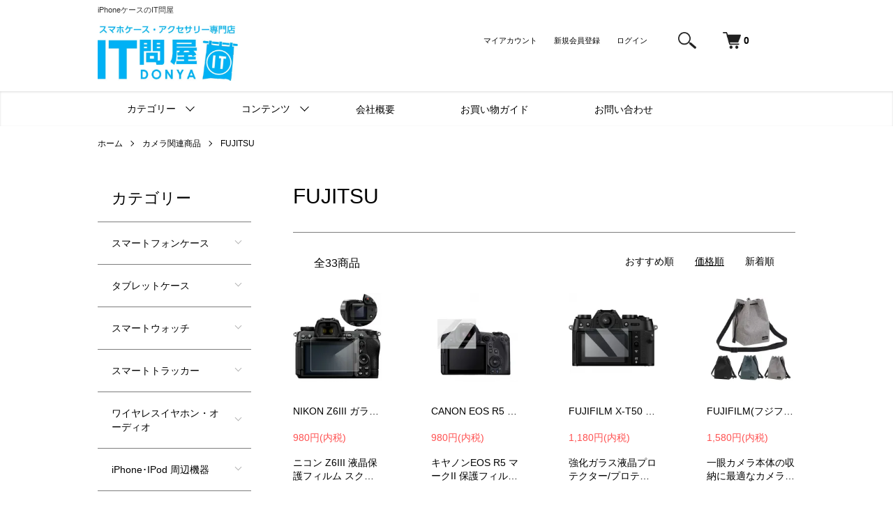

--- FILE ---
content_type: text/html; charset=EUC-JP
request_url: https://it-donya.com/?mode=cate&cbid=2512605&csid=7&sort=p
body_size: 38573
content:
<!DOCTYPE html PUBLIC "-//W3C//DTD XHTML 1.0 Transitional//EN" "http://www.w3.org/TR/xhtml1/DTD/xhtml1-transitional.dtd">
<html xmlns:og="http://ogp.me/ns#" xmlns:fb="http://www.facebook.com/2008/fbml" xmlns:mixi="http://mixi-platform.com/ns#" xmlns="http://www.w3.org/1999/xhtml" xml:lang="ja" lang="ja" dir="ltr">
<head>
<meta http-equiv="content-type" content="text/html; charset=euc-jp" />
<meta http-equiv="X-UA-Compatible" content="IE=edge,chrome=1" />
<meta name="viewport" content="width=device-width,initial-scale=1">
<title>FUJITSU - oppo a3 5g ケース のIT問屋 150種類以上｜手帳型・耐衝撃・バンパー！ラインストーンも</title>
<meta name="Keywords" content="FUJITSU," />
<meta name="Description" content="" />
<meta name="Author" content="" />
<meta name="Copyright" content="" />
<meta http-equiv="content-style-type" content="text/css" />
<meta http-equiv="content-script-type" content="text/javascript" />
<link rel="stylesheet" href="https://it-donya.com/css/framework/colormekit.css" type="text/css" />
<link rel="stylesheet" href="https://it-donya.com/css/framework/colormekit-responsive.css" type="text/css" />
<link rel="stylesheet" href="https://img20.shop-pro.jp/PA01321/865/css/8/index.css?cmsp_timestamp=20260116142646" type="text/css" />
<link rel="stylesheet" href="https://img20.shop-pro.jp/PA01321/865/css/8/product_list.css?cmsp_timestamp=20260116142646" type="text/css" />

<link rel="alternate" type="application/rss+xml" title="rss" href="https://it-donya.com/?mode=rss" />
<link rel="alternate" media="handheld" type="text/html" href="https://it-donya.com/?mode=cate&cbid=2512605&csid=7&sort=p" />
<link rel="shortcut icon" href="https://img20.shop-pro.jp/PA01321/865/favicon.ico?cmsp_timestamp=20260109143906" />
<script type="text/javascript" src="//ajax.googleapis.com/ajax/libs/jquery/1.7.2/jquery.min.js" ></script>
<meta property="og:title" content="FUJITSU - oppo a3 5g ケース のIT問屋 150種類以上｜手帳型・耐衝撃・バンパー！ラインストーンも" />
<meta property="og:description" content="" />
<meta property="og:url" content="https://it-donya.com?mode=cate&cbid=2512605&csid=7&sort=p" />
<meta property="og:site_name" content="oppo a3 5g ケース のIT問屋 150種類以上｜手帳型・耐衝撃・バンパー！ラインストーンも" />
<meta property="og:image" content=""/>
 <script src='https://cdnjs.cloudflare.com/ajax/libs/jquery/3.6.0/jquery.min.js'></script>
<meta name="msvalidate.01" content="1A72A4C8601EAA95ECA6256DCACDECE1" />
<meta name="p:domain_verify" content="998309bd5075c918b9cc3d891748a886"/>

<!-- スマホ用ピンチで拡大縮小を制限▼-->
<meta name="viewport" content="width=device-width, initial-scale=1, maximum-scale=1, user-scalable=no">

<!-- カテゴリーアコーディオン-リスト ▼-->

<script src="https://img.shop-pro.jp/s_tmpl_js/28/slick/slick.min.js"></script>

<script src="https://img.shop-pro.jp/s_tmpl_js/28/utils.js"></script>

<!-- カテゴリーアコーディオン-リスト ▲-->

<!-- googleフォント ▼-->
<link rel="preconnect" href="https://fonts.googleapis.com">
<link rel="preconnect" href="https://fonts.gstatic.com" crossorigin>
<link href="https://fonts.googleapis.com/css2?family=Noto+Sans+JP:wght@900&display=swap" rel="stylesheet">
<link href="https://fonts.googleapis.com/css?family=M+PLUS+1p" rel="stylesheet">
<!-- googleフォント ▲-->

<!-- ▼テンプレート SHELF デフォルトJS -->
<link rel="stylesheet" href="https://img.shop-pro.jp/tmpl_js/81/font-awesome/css/font-awesome.min.css">
<script src="https://img.shop-pro.jp/tmpl_js/81/jquery.ah-placeholder.js"></script>
<script src="https://img.shop-pro.jp/tmpl_js/81/utility.index.js"></script>

<!-- ▼webフォント -->
<link rel="stylesheet" href="https://use.fontawesome.com/releases/v5.6.4/css/all.css">

<!-- ▼トップページまでスクロールのコントロールJS -->
<script>
$(function() {
  var appear = false;
  var pagetop = $('#page_top');
  $(window).scroll(function () {
    if ($(this).scrollTop() > 100) {  //100pxスクロールしたら
      if (appear == false) {
        appear = true;
        pagetop.stop().animate({
          'right': '0px' //右から0pxの位置に
        }, 300); //0.3秒かけて現れる
      }
    } else {
      if (appear) {
        appear = false;
        pagetop.stop().animate({
          'right': '-50px' //右から-50pxの位置に
        }, 300); //0.3秒かけて隠れる
      }
    }
  });
  pagetop.click(function () {
    $('body, html').animate({ scrollTop: 0 }, 500); //0.5秒かけてトップへ戻る
    return false;
  });
});
</script>

<!-- ヘッダー固定スクロール -->

<script>
$(function () {
  var $header = $("#header");
  var scrollSize = 700; //超えると表示
  $(window).on("load scroll", function () {
    var value = $(this).scrollTop();
    if (value > scrollSize) {
      $header.addClass("scroll");
    } else {
      $header.removeClass("scroll");
    }
  });
});
</script>

<!-- サジェスト機能 -->
<link rel="stylesheet" href="https://code.jquery.com/ui/1.12.1/themes/base/jquery-ui.css" />
<script src="https://code.jquery.com/ui/1.12.1/jquery-ui.js"></script>
<script>
    $(function () {
      var words = [
"AirPods", "AQUOS", "AQUOS sense", "Acer Liquid", "Android One", "arrows", "Alcatel", "Ascend", "ROG Phone", "AXON", "BASIO", "BlackBerry", "Black Shark", "Blade", "Blade", "Galaxy", "Galaxy Note", "Galaxy S", "HTC", "Huawei", "Honor", "iPhone", "iPod Touch", "LG", "Lumia", "Liquid Jade Primo", "Libero", "MediaPad", "MOTO", "Nexus", "Nokia Lumia", "Nubia Red Magic", "One plus", "OPPO", "OnePlus", "Palm Phone", "Pixel", "PHAB2 Pro", "Rakuten Mini", "URBANO", "VAIO Phone Biz", "Wiko Tommy3 Plus", "Xiaomi", "Xperia", "YotaPhone", "ZenFone", "ZTE", "MatePad", "OneMix3S", "Surface", "MacBook Pro", "LAVIE Pro Mobile", "Chromebook", "Galaxy Tab", "One-Netbook", "dtab", "Amazon Fire HD", "TransBook", "ZenBook", "AQUOS PAD", "DELL", "Google", "HP", "iPad", "Lenovo", "LAVIE Tab", "NEC", "Nokia", "NVIDIA", "OneMix2S", "VAIO", "Xperia Tablet","TicWatch", "Galaxy Watch", "Fitbit", "Mi Band 3", "HUAWEI Band", "Fitbit Inspire", "Huawei Watch", "Galaxy fit", "Amazfit", "Apple Watch", "Galaxy Watch Active", "Polar Vantage", "Garmin vivomove", "Garmin Legacy Saga", "PowerWatch Series", "Garmin ForeAthlete", "Garmin Fenix", "CITIZEN Eco-Drive", "SUUNTO", "OPPO Watch", "Fossil Gen", "Withings", "Gear S", "Moto 360", "CASIO WSD", "Let's note", "らくらくスマートフォン", "Lenovo Tab", "MousePro", "mouse E10", "MSI Prestige", "MSI Modern", "acer", "Dell Vostro", "dynabook", "realme", "Redmi", "Black Shark", "BALMUDA", "DIGNO", "TORQUE", "TONE", "UMIDIGI", "Unihertz", "FRONTIER", "BOOX", "Galaxy Z Flip", "Galaxy Z Fold"
    ];
    
      $("#keyword").autocomplete({
        source: words });
    
    });
</script>
<script>
  var Colorme = {"page":"product_list","shop":{"account_id":"PA01321865","title":"oppo a3 5g \u30b1\u30fc\u30b9 \u306eIT\u554f\u5c4b 150\u7a2e\u985e\u4ee5\u4e0a\uff5c\u624b\u5e33\u578b\u30fb\u8010\u885d\u6483\u30fb\u30d0\u30f3\u30d1\u30fc\uff01\u30e9\u30a4\u30f3\u30b9\u30c8\u30fc\u30f3\u3082"},"basket":{"total_price":0,"items":[]},"customer":{"id":null}};

  (function() {
    function insertScriptTags() {
      var scriptTagDetails = [];
      var entry = document.getElementsByTagName('script')[0];

      scriptTagDetails.forEach(function(tagDetail) {
        var script = document.createElement('script');

        script.type = 'text/javascript';
        script.src = tagDetail.src;
        script.async = true;

        if( tagDetail.integrity ) {
          script.integrity = tagDetail.integrity;
          script.setAttribute('crossorigin', 'anonymous');
        }

        entry.parentNode.insertBefore(script, entry);
      })
    }

    window.addEventListener('load', insertScriptTags, false);
  })();
</script>

<script async src="https://www.googletagmanager.com/gtag/js?id=G-YNJJGHQVQC"></script>
<script>
  window.dataLayer = window.dataLayer || [];
  function gtag(){dataLayer.push(arguments);}
  gtag('js', new Date());
  
      gtag('config', 'G-YNJJGHQVQC', (function() {
      var config = {};
      if (Colorme && Colorme.customer && Colorme.customer.id != null) {
        config.user_id = Colorme.customer.id;
      }
      return config;
    })());
  
  </script><script async src="https://zen.one/analytics.js"></script>
</head>
<body>
<meta name="colorme-acc-payload" content="?st=1&pt=10028&ut=2512605,7&at=PA01321865&v=20260119173148&re=&cn=6301582fbd4a16d18860142597142f89" width="1" height="1" alt="" /><script>!function(){"use strict";Array.prototype.slice.call(document.getElementsByTagName("script")).filter((function(t){return t.src&&t.src.match(new RegExp("dist/acc-track.js$"))})).forEach((function(t){return document.body.removeChild(t)})),function t(c){var r=arguments.length>1&&void 0!==arguments[1]?arguments[1]:0;if(!(r>=c.length)){var e=document.createElement("script");e.onerror=function(){return t(c,r+1)},e.src="https://"+c[r]+"/dist/acc-track.js?rev=3",document.body.appendChild(e)}}(["acclog001.shop-pro.jp","acclog002.shop-pro.jp"])}();</script><script src="https://img.shop-pro.jp/tmpl_js/86/jquery.tile.js"></script>
<script src="https://img.shop-pro.jp/tmpl_js/86/jquery.skOuterClick.js"></script>


<div class="l-header">
  
  <h1 class="l-header-ttl">iPhoneケースのIT問屋</h1>
  <div class="l-header-main u-container">
    <div class="l-header-main__in">
      <div class="l-header-logo">
        <div class="l-header-logo__img">
          <a href="./">
            <img class="logo-img" src="https://img20.shop-pro.jp/PA01321/865/PA01321865.jpg?cmsp_timestamp=20260109143906" alt="oppo a3 5g ケース のIT問屋 150種類以上｜手帳型・耐衝撃・バンパー！ラインストーンも" />
          </a>
        </div>
      </div>
      <div class="l-header-search">
        <button class="l-header-search__btn js-mega-menu-btn js-search-btn">
          <img src="https://img.shop-pro.jp/tmpl_img/86/icon-search.png" alt="検索" />
        </button>
        <div class="l-header-search__contents js-mega-menu-contents">
          <div class="l-header-search__box">
            <form action="https://it-donya.com/" method="GET" class="l-header-search__form">
              <input type="hidden" name="mode" value="srh" />
              <div class="l-header-search__input">
                <input type="text" name="keyword" placeholder="商品検索" />
              </div>
              <button class="l-header-search__submit" type="submit">
                <img src="https://img.shop-pro.jp/tmpl_img/86/icon-search.png" alt="送信" />
              </button>
            </form>
            <button class="l-header-search__close js-search-close" type="submit" aria-label="閉じる">
              <span></span>
              <span></span>
            </button>
          </div>
        </div>
      </div>
      <div class="l-header-cart">
        <a href="https://it-donya.com/cart/proxy/basket?shop_id=PA01321865&shop_domain=it-donya.com">
          <img src="https://img.shop-pro.jp/tmpl_img/86/icon-cart.png" alt="カートを見る" />
          <span class="p-global-header__cart-count">
            0
          </span>
        </a>
      </div>
      
      <div class="l-header-account">
        <ul class="l-header-account-list">
          <li class="l-header-account-list__item">
            <a class="l-header-account-list__link" href="https://it-donya.com/?mode=myaccount">マイアカウント</a>
          </li>
                                                    <li class="l-header-account-list__item">
                  <a class="l-header-account-list__link" href="https://it-donya.com/customer/signup/new">新規会員登録</a>
                </li>
                            <li class="l-header-account-list__item">
                <a class="l-header-account-list__link" href="https://it-donya.com/?mode=login&shop_back_url=https%3A%2F%2Fit-donya.com%2F">ログイン</a>
              </li>
                              </ul>
      </div>
      <button class="l-menu-btn js-navi-open" aria-label="メニュー">
        <span></span>
        <span></span>
      </button>
    </div>
    <div class="l-main-navi">
      <div class="l-main-navi__in">
        <ul class="l-main-navi-list">
                              <li class="l-main-navi-list__item">
            <div class="l-main-navi-list__ttl">
              カテゴリー
            </div>
            <button class="l-main-navi-list__link js-mega-menu-btn">
              カテゴリー
            </button>
            <div class="l-mega-menu js-mega-menu-contents">
              <ul class="l-mega-menu-list">
                                <li class="l-mega-menu-list__item">
                  <a class="l-mega-menu-list__link" href="https://it-donya.com/?mode=cate&cbid=1957099&csid=0">
                    スマートフォンケース
                  </a>
                </li>
                                                    <li class="l-mega-menu-list__item">
                  <a class="l-mega-menu-list__link" href="https://it-donya.com/?mode=cate&cbid=1957102&csid=0">
                    タブレットケース
                  </a>
                </li>
                                                    <li class="l-mega-menu-list__item">
                  <a class="l-mega-menu-list__link" href="https://it-donya.com/?mode=cate&cbid=1957104&csid=0">
                    スマートウォッチ
                  </a>
                </li>
                                                    <li class="l-mega-menu-list__item">
                  <a class="l-mega-menu-list__link" href="https://it-donya.com/?mode=cate&cbid=2840444&csid=0">
                    スマートトラッカー
                  </a>
                </li>
                                                    <li class="l-mega-menu-list__item">
                  <a class="l-mega-menu-list__link" href="https://it-donya.com/?mode=cate&cbid=1957117&csid=0">
                    ワイヤレスイヤホン・オーディオ
                  </a>
                </li>
                                                    <li class="l-mega-menu-list__item">
                  <a class="l-mega-menu-list__link" href="https://it-donya.com/?mode=cate&cbid=2403124&csid=0">
                    iPhone･IPod 周辺機器
                  </a>
                </li>
                                                    <li class="l-mega-menu-list__item">
                  <a class="l-mega-menu-list__link" href="https://it-donya.com/?mode=cate&cbid=1957109&csid=0">
                    アクションカメラ・防犯カメラ
                  </a>
                </li>
                                                    <li class="l-mega-menu-list__item">
                  <a class="l-mega-menu-list__link" href="https://it-donya.com/?mode=cate&cbid=1957112&csid=0">
                    家電
                  </a>
                </li>
                                                    <li class="l-mega-menu-list__item">
                  <a class="l-mega-menu-list__link" href="https://it-donya.com/?mode=cate&cbid=2508681&csid=0">
                    ノートパソコン関連商品
                  </a>
                </li>
                                                    <li class="l-mega-menu-list__item">
                  <a class="l-mega-menu-list__link" href="https://it-donya.com/?mode=cate&cbid=2512605&csid=0">
                    カメラ関連商品
                  </a>
                </li>
                                                    <li class="l-mega-menu-list__item">
                  <a class="l-mega-menu-list__link" href="https://it-donya.com/?mode=cate&cbid=2525112&csid=0">
                    スポーツ・アウトドア
                  </a>
                </li>
                                                    <li class="l-mega-menu-list__item">
                  <a class="l-mega-menu-list__link" href="https://it-donya.com/?mode=cate&cbid=2533774&csid=0">
                    ホビー
                  </a>
                </li>
                                                    <li class="l-mega-menu-list__item">
                  <a class="l-mega-menu-list__link" href="https://it-donya.com/?mode=cate&cbid=2545415&csid=0">
                    ゲーム周辺機器・アクセサリ
                  </a>
                </li>
                                                    <li class="l-mega-menu-list__item">
                  <a class="l-mega-menu-list__link" href="https://it-donya.com/?mode=cate&cbid=1957114&csid=0">
                    健康器具
                  </a>
                </li>
                                                    <li class="l-mega-menu-list__item">
                  <a class="l-mega-menu-list__link" href="https://it-donya.com/?mode=cate&cbid=1957115&csid=0">
                    生活雑貨
                  </a>
                </li>
                                                    <li class="l-mega-menu-list__item">
                  <a class="l-mega-menu-list__link" href="https://it-donya.com/?mode=cate&cbid=1957116&csid=0">
                    PC関連商品
                  </a>
                </li>
                                                    <li class="l-mega-menu-list__item">
                  <a class="l-mega-menu-list__link" href="https://it-donya.com/?mode=cate&cbid=1957118&csid=0">
                    カー用品
                  </a>
                </li>
                                                    <li class="l-mega-menu-list__item">
                  <a class="l-mega-menu-list__link" href="https://it-donya.com/?mode=cate&cbid=2242077&csid=0">
                    ゲーム
                  </a>
                </li>
                                                    <li class="l-mega-menu-list__item">
                  <a class="l-mega-menu-list__link" href="https://it-donya.com/?mode=cate&cbid=2806331&csid=0">
                    日用品･文具･工具
                  </a>
                </li>
                                                    <li class="l-mega-menu-list__item">
                  <a class="l-mega-menu-list__link" href="https://it-donya.com/?mode=cate&cbid=2883659&csid=0">
                    ペット用品
                  </a>
                </li>
                                                    <li class="l-mega-menu-list__item">
                  <a class="l-mega-menu-list__link" href="https://it-donya.com/?mode=cate&cbid=2501481&csid=0">
                    その他
                  </a>
                </li>
                              </ul>
            </div>
          </li>
                                        <li class="l-main-navi-list__item">
            <div class="l-main-navi-list__ttl">
              コンテンツ
            </div>
            <button class="l-main-navi-list__link js-mega-menu-btn">
              コンテンツ
            </button>
            <div class="l-mega-menu js-mega-menu-contents">
              <ul class="l-mega-menu-list">
                                <li class="l-mega-menu-list__item">
                  <a class="l-mega-menu-list__link" href="https://it-donya.com/?mode=f1">
                    ご購入ガイド・販売規定
                  </a>
                </li>
                                <li class="l-mega-menu-list__item">
                  <a class="l-mega-menu-list__link" href="https://it-donya.com/?mode=f3">
                    コンビニ決済のお支払い手順
                  </a>
                </li>
                                <li class="l-mega-menu-list__item">
                  <a class="l-mega-menu-list__link" href="https://it-donya.com/?mode=f4">
                    カテゴリー一覧
                  </a>
                </li>
                              </ul>
            </div>
          </li>
                    
          <li class="l-main-navi-list__item">
            <a class="l-main-navi-list__link l-main-navi-list__link--no-arrow" href="https://it-donya.com/?mode=sk#info">会社概要</a>
          </li>
          <li class="l-main-navi-list__item">
            <a class="l-main-navi-list__link l-main-navi-list__link--no-arrow" href="https://it-donya.com/?mode=f1">お買い物ガイド</a>
          </li>
          <li class="l-main-navi-list__item">
            <a class="l-main-navi-list__link l-main-navi-list__link--no-arrow" href="https://it-donya.shop-pro.jp/customer/inquiries/new">お問い合わせ</a>
          </li>
        </ul>
        <div class="l-help-navi-box">
          <ul class="l-help-navi-list">
                  </div>
      </div>
    </div>
    <div class="l-main-navi-overlay js-navi-close"></div>
  </div>
</div>

<div class="l-main product_list">
  <div class="l-main product_list">
  
  <div class="c-breadcrumbs u-container">
    <ul class="c-breadcrumbs-list">
      <li class="c-breadcrumbs-list__item">
        <a href="./">
          ホーム
        </a>
      </li>
                  <li class="c-breadcrumbs-list__item">
        <a href="?mode=cate&cbid=2512605&csid=0">
          カメラ関連商品
        </a>
      </li>
                  <li class="c-breadcrumbs-list__item">
        <a href="?mode=cate&cbid=2512605&csid=7">
          FUJITSU
        </a>
      </li>
                </ul>
  </div>
  
  <div class="l-contents-wrap u-container">
    
    <div class="l-contents-main">
      <h2 class="p-category__ttl">
                  FUJITSU
              </h2>
      
            
      
            
      
            
      
            
      
            
              <div class="p-item-list-head">
          <div class="p-item-list-num">
            全33商品
          </div>
          
          <ul class="p-item-sort-list">
            <li class="p-item-sort-list__item">
                          <a href="?mode=cate&cbid=2512605&csid=7">おすすめ順</a>
                          </li>
            <li class="p-item-sort-list__item">
                          <span>価格順</span>
                        </li>
            <li class="p-item-sort-list__item">
                          <a href="?mode=cate&cbid=2512605&csid=7&sort=n">新着順</a>
                          </li>
          </ul>
          
        </div>
        
        <ul class="c-item-list">
                    <li class="c-item-list__item">
            <div class="c-item-list__img u-img-scale">
              <a href="?pid=183389625">
                                <img src="https://img20.shop-pro.jp/PA01321/865/product/183389625_th.jpg?cmsp_timestamp=20241104161019" alt="NIKON Z6III ガラスフィルム 強化ガラス ニコン Z6III 液晶保護フィルム 硬度9H 液晶保護フィルム+サブディスプレイ液晶保護フィルム 保護ガラス おすすめ 傷防止" />
                              </a>
            </div>
            <div class="c-item-list__txt">
              <div class="c-item-list__ttl">
                <a href="?pid=183389625">
                  NIKON Z6III ガラスフィルム 強化ガラス ニコン Z6III 液晶保護フィルム 硬度9H 液晶保護フィルム+サブディスプレイ液晶保護フィルム 保護ガラス おすすめ 傷防止
                </a>
              </div>
                            <div class="c-item-list__price">
                                980円(内税)
                                              </div>
                                                                                    <div class="c-item-list__expl">
                ニコン Z6III 液晶保護フィルム スクリーンプロテクター おすすめ
              </div>
                          </div>
          </li>
                    <li class="c-item-list__item">
            <div class="c-item-list__img u-img-scale">
              <a href="?pid=183389673">
                                <img src="https://img20.shop-pro.jp/PA01321/865/product/183389673_th.jpg?cmsp_timestamp=20241104161135" alt="CANON EOS R5 Mark II ガラスフィルム 強化ガラス キヤノンEOS R5 マークII 液晶保護プロテクター/ガラス フィルム +サブディスプレイ液晶保護フィルム 液晶保護強" />
                              </a>
            </div>
            <div class="c-item-list__txt">
              <div class="c-item-list__ttl">
                <a href="?pid=183389673">
                  CANON EOS R5 Mark II ガラスフィルム 強化ガラス キヤノンEOS R5 マークII 液晶保護プロテクター/ガラス フィルム +サブディスプレイ液晶保護フィルム 液晶保護強
                </a>
              </div>
                            <div class="c-item-list__price">
                                980円(内税)
                                              </div>
                                                                                    <div class="c-item-list__expl">
                キヤノンEOS R5 マークII 保護フィルム 液晶保護 シールド 傷防止 シート 強化ガラスフィルム おすすめ
              </div>
                          </div>
          </li>
                    <li class="c-item-list__item">
            <div class="c-item-list__img u-img-scale">
              <a href="?pid=183390078">
                                <img src="https://img20.shop-pro.jp/PA01321/865/product/183390078_th.jpg?cmsp_timestamp=20241104164123" alt="FUJIFILM X-T50 強化ガラス 液晶保護フィルム ガラスフィルム 2枚入り 液晶保護 フィルム 硬度9H 画面保護 フジフィルム X-T50 傷つき防止 傷防止 保護ガラス" />
                              </a>
            </div>
            <div class="c-item-list__txt">
              <div class="c-item-list__ttl">
                <a href="?pid=183390078">
                  FUJIFILM X-T50 強化ガラス 液晶保護フィルム ガラスフィルム 2枚入り 液晶保護 フィルム 硬度9H 画面保護 フジフィルム X-T50 傷つき防止 傷防止 保護ガラス
                </a>
              </div>
                            <div class="c-item-list__price">
                                1,180円(内税)
                                              </div>
                                                                                    <div class="c-item-list__expl">
                強化ガラス液晶プロテクター/プロテクションフィルム 富士フイルム X-T50 おすすめ
              </div>
                          </div>
          </li>
                    <li class="c-item-list__item">
            <div class="c-item-list__img u-img-scale">
              <a href="?pid=155896661">
                                <img src="https://img20.shop-pro.jp/PA01321/865/product/155896661_th.jpg?cmsp_timestamp=20230512173710" alt="FUJIFILM(フジフイルム) X-S10 一眼レフ カメラバッグ メンズ カメラバッグ ショルダー 手提げ ショルダー カメラケース女子 かわいい 男子 男女兼用" />
                              </a>
            </div>
            <div class="c-item-list__txt">
              <div class="c-item-list__ttl">
                <a href="?pid=155896661">
                  FUJIFILM(フジフイルム) X-S10 一眼レフ カメラバッグ メンズ カメラバッグ ショルダー 手提げ ショルダー カメラケース女子 かわいい 男子 男女兼用
                </a>
              </div>
                            <div class="c-item-list__price">
                                1,580円(内税)
                                              </div>
                                                                                    <div class="c-item-list__expl">
                一眼カメラ本体の収納に最適なカメラバッグ 女子 かわいい 男子 男女兼用
              </div>
                          </div>
          </li>
                    <li class="c-item-list__item">
            <div class="c-item-list__img u-img-scale">
              <a href="?pid=183389669">
                                <img src="https://img20.shop-pro.jp/PA01321/865/product/183389669_th.jpg?cmsp_timestamp=20241104161131" alt="FUJIFILM X100VI ガラスフィルム 強化ガラス 液晶保護フィルム 硬度9H 液晶保護 フジフィルム X100VI 傷つき防止 保護ガラス おすすめ おしゃれ 保護シール" />
                              </a>
            </div>
            <div class="c-item-list__txt">
              <div class="c-item-list__ttl">
                <a href="?pid=183389669">
                  FUJIFILM X100VI ガラスフィルム 強化ガラス 液晶保護フィルム 硬度9H 液晶保護 フジフィルム X100VI 傷つき防止 保護ガラス おすすめ おしゃれ 保護シール
                </a>
              </div>
                            <div class="c-item-list__price">
                                1,580円(内税)
                                              </div>
                                                                                    <div class="c-item-list__expl">
                富士フイルム X100VI 強化ガラス液晶プロテクター/プロテクションフィルム おすすめ
              </div>
                          </div>
          </li>
                    <li class="c-item-list__item">
            <div class="c-item-list__img u-img-scale">
              <a href="?pid=189286391">
                                <img src="https://img20.shop-pro.jp/PA01321/865/product/189286391_th.jpg?cmsp_timestamp=20251108095521" alt="FUJIFILM X-T30 III カメラ ショルダーストラップ 肩掛け ショルダーベルト カメラ紐 カメラストラップショルダーストラップ DSLRカメラ用" />
                              </a>
            </div>
            <div class="c-item-list__txt">
              <div class="c-item-list__ttl">
                <a href="?pid=189286391">
                  FUJIFILM X-T30 III カメラ ショルダーストラップ 肩掛け ショルダーベルト カメラ紐 カメラストラップショルダーストラップ DSLRカメラ用
                </a>
              </div>
                            <div class="c-item-list__price">
                                1,780円(内税)
                                              </div>
                                                                                    <div class="c-item-list__expl">
                カメラストラップショルダーストラップ富士フィルムフジフィルムX-T30IIIおすすめ
              </div>
                          </div>
          </li>
                    <li class="c-item-list__item">
            <div class="c-item-list__img u-img-scale">
              <a href="?pid=186873241">
                                <img src="https://img20.shop-pro.jp/PA01321/865/product/186873241_th.jpg?cmsp_timestamp=20250530121223" alt="FUJIFILM X half X-HF1 バッグ カメラケース PUレザー マグネット付き ポーチ型 カバン型 バッグ型 レディース" />
                              </a>
            </div>
            <div class="c-item-list__txt">
              <div class="c-item-list__ttl">
                <a href="?pid=186873241">
                  FUJIFILM X half X-HF1 バッグ カメラケース PUレザー マグネット付き ポーチ型 カバン型 バッグ型 レディース
                </a>
              </div>
                            <div class="c-item-list__price">
                                1,888円(内税)
                                              </div>
                                                                                    <div class="c-item-list__expl">
                コンパクトで持ち運びに便利オシャレなPUレザーケース富士フィルムフジフィルムX-HF1おすすめ
              </div>
                          </div>
          </li>
                    <li class="c-item-list__item">
            <div class="c-item-list__img u-img-scale">
              <a href="?pid=186873235">
                                <img src="https://img20.shop-pro.jp/PA01321/865/product/186873235_th.jpg?cmsp_timestamp=20250530121216" alt="FUJIFILM X half X-HF1 一眼レフ カメラバッグ 巾着 ショルダー ストラップ 肩掛け 手提げ 一眼レフ女子 カメラ収納 間仕切り付き" />
                              </a>
            </div>
            <div class="c-item-list__txt">
              <div class="c-item-list__ttl">
                <a href="?pid=186873235">
                  FUJIFILM X half X-HF1 一眼レフ カメラバッグ 巾着 ショルダー ストラップ 肩掛け 手提げ 一眼レフ女子 カメラ収納 間仕切り付き
                </a>
              </div>
                            <div class="c-item-list__price">
                                1,980円(内税)
                                              </div>
                                                                                    <div class="c-item-list__expl">
                電源収納交換バッテリー収納に便利なインナーポケット付き一眼レフカメラバッグ富士フィルムフジフィルムX-HF1カメラポーチ
              </div>
                          </div>
          </li>
                    <li class="c-item-list__item">
            <div class="c-item-list__img u-img-scale">
              <a href="?pid=186995199">
                                <img src="https://img20.shop-pro.jp/PA01321/865/product/186995199_th.jpg?cmsp_timestamp=20250607123637" alt="FUJIFILM X half X-HF1/instax mini 41/mini 40/mini 12/mini Evo/mini 99 収納バッグ ショルダーバッグ ショルダーストラップ付き" />
                              </a>
            </div>
            <div class="c-item-list__txt">
              <div class="c-item-list__ttl">
                <a href="?pid=186995199">
                  FUJIFILM X half X-HF1/instax mini 41/mini 40/mini 12/mini Evo/mini 99 収納バッグ ショルダーバッグ ショルダーストラップ付き
                </a>
              </div>
                            <div class="c-item-list__price">
                                1,980円(内税)
                                              </div>
                                                                                    <div class="c-item-list__expl">
                お出かけに最適な巾着タイプのカメラバッグ一眼レフカメラバッグ富士フィルムシリーズ
              </div>
                          </div>
          </li>
                    <li class="c-item-list__item">
            <div class="c-item-list__img u-img-scale">
              <a href="?pid=186995345">
                                <img src="https://img20.shop-pro.jp/PA01321/865/product/186995345_th.jpg?cmsp_timestamp=20250607124859" alt="FUJIFILM X half X-HF1/instax mini41/mini40/mini12/mini Evo/mini99 一眼レフ カメラバッグ 巾着 PUレザー 手提げ カメラ収納" />
                              </a>
            </div>
            <div class="c-item-list__txt">
              <div class="c-item-list__ttl">
                <a href="?pid=186995345">
                  FUJIFILM X half X-HF1/instax mini41/mini40/mini12/mini Evo/mini99 一眼レフ カメラバッグ 巾着 PUレザー 手提げ カメラ収納
                </a>
              </div>
                            <div class="c-item-list__price">
                                1,980円(内税)
                                              </div>
                                                                                    <div class="c-item-list__expl">
                お出かけに最適な巾着タイプのカメラバッグ一眼レフカメラバッグ富士フィルムシリーズ
              </div>
                          </div>
          </li>
                    <li class="c-item-list__item">
            <div class="c-item-list__img u-img-scale">
              <a href="?pid=187095091">
                                <img src="https://img20.shop-pro.jp/PA01321/865/product/187095091_th.jpg?cmsp_timestamp=20250613122822" alt="FUJIFILM X Half X-HF1 カメラレンズ+液晶保護フィルム+サブディスプレイ液晶保護フィルム 1セット 合計3枚入 フレキシブル強化ガラス" />
                              </a>
            </div>
            <div class="c-item-list__txt">
              <div class="c-item-list__ttl">
                <a href="?pid=187095091">
                  FUJIFILM X Half X-HF1 カメラレンズ+液晶保護フィルム+サブディスプレイ液晶保護フィルム 1セット 合計3枚入 フレキシブル強化ガラス
                </a>
              </div>
                            <div class="c-item-list__price">
                                1,980円(内税)
                                              </div>
                                                                                    <div class="c-item-list__expl">
                カメラレンズ+液晶保護フィルム保護フィルム液晶保護シールド傷防止シート富士フィルムフジフィルムエックスハーフ
              </div>
                          </div>
          </li>
                    <li class="c-item-list__item">
            <div class="c-item-list__img u-img-scale">
              <a href="?pid=187334868">
                                <img src="https://img20.shop-pro.jp/PA01321/865/product/187334868_th.jpg?cmsp_timestamp=20250626173126" alt="X Half ガラスフィルム  2枚入り 強化ガラス 液晶保護フィルム 硬度9H 液晶保護フィルム 保護ガラス おすすめ 傷防止 レンズフィルム" />
                              </a>
            </div>
            <div class="c-item-list__txt">
              <div class="c-item-list__ttl">
                <a href="?pid=187334868">
                  X Half ガラスフィルム  2枚入り 強化ガラス 液晶保護フィルム 硬度9H 液晶保護フィルム 保護ガラス おすすめ 傷防止 レンズフィルム
                </a>
              </div>
                            <div class="c-item-list__price">
                                1,980円(内税)
                                              </div>
                                                                                    <div class="c-item-list__expl">
                液晶保護フィルムスクリーンプロテクター富士フィルムフジフィルムエックスハーフおすすめ
              </div>
                          </div>
          </li>
                    <li class="c-item-list__item">
            <div class="c-item-list__img u-img-scale">
              <a href="?pid=188630718">
                                <img src="https://img20.shop-pro.jp/PA01321/865/product/188630718_th.jpg?cmsp_timestamp=20250925110639" alt="FUJIFILM X-E5 ガラスフィルム 強化ガラス 液晶保護プロテクター/ガラス フィルム 液晶保護 富士フィルム フジフィルム X-E5-SG-" />
                              </a>
            </div>
            <div class="c-item-list__txt">
              <div class="c-item-list__ttl">
                <a href="?pid=188630718">
                  FUJIFILM X-E5 ガラスフィルム 強化ガラス 液晶保護プロテクター/ガラス フィルム 液晶保護 富士フィルム フジフィルム X-E5-SG-
                </a>
              </div>
                            <div class="c-item-list__price">
                                1,980円(内税)
                                              </div>
                                                                                    <div class="c-item-list__expl">
                液晶保護フィルム保護フィルム液晶保護シールド傷防止シート強化ガラスフィルム富士フィルムフジフィルムX-E5
              </div>
                          </div>
          </li>
                    <li class="c-item-list__item">
            <div class="c-item-list__img u-img-scale">
              <a href="?pid=188630719">
                                <img src="https://img20.shop-pro.jp/PA01321/865/product/188630719_th.jpg?cmsp_timestamp=20250925110640" alt="FUJIFILM X-E5 保護フィルム PET素材 液晶保護フィルム 液晶保護プロテクター/フィルム 液晶保護 光沢 シールド 傷防止 シート-SG-" />
                              </a>
            </div>
            <div class="c-item-list__txt">
              <div class="c-item-list__ttl">
                <a href="?pid=188630719">
                  FUJIFILM X-E5 保護フィルム PET素材 液晶保護フィルム 液晶保護プロテクター/フィルム 液晶保護 光沢 シールド 傷防止 シート-SG-
                </a>
              </div>
                            <div class="c-item-list__price">
                                1,980円(内税)
                                              </div>
                                                                                    <div class="c-item-list__expl">
                保護フィルム液晶保護シールド傷防止シート液晶保護フィルムFUJIFILMX-E5おすすめ
              </div>
                          </div>
          </li>
                    <li class="c-item-list__item">
            <div class="c-item-list__img u-img-scale">
              <a href="?pid=189286390">
                                <img src="https://img20.shop-pro.jp/PA01321/865/product/189286390_th.jpg?cmsp_timestamp=20251108095519" alt="FUJIFILM X-T30 III ストラップ ハンドストラップ 落下防止 片手巻き 手首 一眼レフ リストストラップ  取り外し簡単 ニコン 一眼レフカメラ 富士フィルム" />
                              </a>
            </div>
            <div class="c-item-list__txt">
              <div class="c-item-list__ttl">
                <a href="?pid=189286390">
                  FUJIFILM X-T30 III ストラップ ハンドストラップ 落下防止 片手巻き 手首 一眼レフ リストストラップ  取り外し簡単 ニコン 一眼レフカメラ 富士フィルム
                </a>
              </div>
                            <div class="c-item-list__price">
                                1,980円(内税)
                                              </div>
                                                                                    <div class="c-item-list__expl">
                富士フィルムフジフィルムX-T30IIIあなたのデバイスをしっかり守る！落下防止のストラップで、撮影も持ち運びも安心快適。豊富なカラーで個性も演出！
              </div>
                          </div>
          </li>
                    <li class="c-item-list__item">
            <div class="c-item-list__img u-img-scale">
              <a href="?pid=189986779">
                                <img src="https://img20.shop-pro.jp/PA01321/865/product/189986779_th.jpg?cmsp_timestamp=20251231124030" alt="FUJIFILM X-E5 保護フィルム PET素材 液晶保護フィルム 液晶保護プロテクター/フィルム 液晶保護 光沢 シールド 傷防止 シート-SG-" />
                              </a>
            </div>
            <div class="c-item-list__txt">
              <div class="c-item-list__ttl">
                <a href="?pid=189986779">
                  FUJIFILM X-E5 保護フィルム PET素材 液晶保護フィルム 液晶保護プロテクター/フィルム 液晶保護 光沢 シールド 傷防止 シート-SG-
                </a>
              </div>
                            <div class="c-item-list__price">
                                1,980円(内税)
                                              </div>
                                                                                    <div class="c-item-list__expl">
                保護フィルム液晶保護シールド傷防止シート液晶保護フィルムFUJIFILMX-E5おすすめ
              </div>
                          </div>
          </li>
                    <li class="c-item-list__item">
            <div class="c-item-list__img u-img-scale">
              <a href="?pid=171396328">
                                <img src="https://img20.shop-pro.jp/PA01321/865/product/171396328_th.jpg?cmsp_timestamp=20240103162425" alt="FUJIFILM X-T5/X-S10/X100V バッグカメラケース ショルダーバッグ 一眼レフ 手提げ 肩掛け カメラバッグ 富士フイルム -SG-" />
                              </a>
            </div>
            <div class="c-item-list__txt">
              <div class="c-item-list__ttl">
                <a href="?pid=171396328">
                  FUJIFILM X-T5/X-S10/X100V バッグカメラケース ショルダーバッグ 一眼レフ 手提げ 肩掛け カメラバッグ 富士フイルム -SG-
                </a>
              </div>
                            <div class="c-item-list__price">
                                2,180円(内税)
                                              </div>
                                                                                    <div class="c-item-list__expl">
                一眼カメラ本体の収納に最適なバッグ型/ポーチ型のカメラバッグ ショルダーバッグ 富士フイルム X-T5 / X-S10 / X100V
              </div>
                          </div>
          </li>
                    <li class="c-item-list__item">
            <div class="c-item-list__img u-img-scale">
              <a href="?pid=171396323">
                                <img src="https://img20.shop-pro.jp/PA01321/865/product/171396323_th.jpg?cmsp_timestamp=20221111115320" alt="FUJIFILM X-T5/X-S10/X100V バッグカメラケース ショルダーバッグ 一眼レフ 手提げ 肩掛け カメラバッグ 富士フイルム -SG-" />
                              </a>
            </div>
            <div class="c-item-list__txt">
              <div class="c-item-list__ttl">
                <a href="?pid=171396323">
                  FUJIFILM X-T5/X-S10/X100V バッグカメラケース ショルダーバッグ 一眼レフ 手提げ 肩掛け カメラバッグ 富士フイルム -SG-
                </a>
              </div>
                            <div class="c-item-list__price">
                                2,280円(内税)
                                              </div>
                                                                                    <div class="c-item-list__expl">
                一眼カメラ本体の収納に最適なバッグ型/ポーチ型のカメラバッグ ショルダーバッグ 富士フイルム X-T5 / X-S10 / X100V
              </div>
                          </div>
          </li>
                    <li class="c-item-list__item">
            <div class="c-item-list__img u-img-scale">
              <a href="?pid=186995201">
                                <img src="https://img20.shop-pro.jp/PA01321/865/product/186995201_th.jpg?cmsp_timestamp=20250607123642" alt="FUJIFILM X half X-HF1/instax mini 41/mini 40/mini 12/mini Evo/mini 99 収納バッグ 手提げ ショルダーストラップ付き カメラケース" />
                              </a>
            </div>
            <div class="c-item-list__txt">
              <div class="c-item-list__ttl">
                <a href="?pid=186995201">
                  FUJIFILM X half X-HF1/instax mini 41/mini 40/mini 12/mini Evo/mini 99 収納バッグ 手提げ ショルダーストラップ付き カメラケース
                </a>
              </div>
                            <div class="c-item-list__price">
                                2,280円(内税)
                                              </div>
                                                                                    <div class="c-item-list__expl">
                電源収納交換バッテリー収納に便利なインナーポケット付き一眼レフカメラバッグ富士フィルムシリーズカメラバッグ
              </div>
                          </div>
          </li>
                    <li class="c-item-list__item">
            <div class="c-item-list__img u-img-scale">
              <a href="?pid=190152166">
                                <img src="https://img20.shop-pro.jp/PA01321/865/product/190152166_th.jpg?cmsp_timestamp=20260116174054" alt="FUJIFILM X100VI カメラ ショルダーストラップ  PUレザー 肩掛け ショルダーベルト カメラ紐 カメラストラップショルダーストラップ ネックストラップ" />
                              </a>
            </div>
            <div class="c-item-list__txt">
              <div class="c-item-list__ttl">
                <a href="?pid=190152166">
                  FUJIFILM X100VI カメラ ショルダーストラップ  PUレザー 肩掛け ショルダーベルト カメラ紐 カメラストラップショルダーストラップ ネックストラップ
                </a>
              </div>
                            <div class="c-item-list__price">
                                2,280円(内税)
                                              </div>
                                                                                    <div class="c-item-list__expl">
                富士フィルムフジフィルムX100VIPUレザーカメラストラップショルダーストラップ
              </div>
                          </div>
          </li>
                    <li class="c-item-list__item">
            <div class="c-item-list__img u-img-scale">
              <a href="?pid=186873225">
                                <img src="https://img20.shop-pro.jp/PA01321/865/product/186873225_th.jpg?cmsp_timestamp=20250530121214" alt="FUJIFILM X half X-HF1 収納バッグ 手提げ ショルダーバッグ ショルダーストラップ付き カメラ レンズ収納対応 カメラケース カメラバック-SG-" />
                              </a>
            </div>
            <div class="c-item-list__txt">
              <div class="c-item-list__ttl">
                <a href="?pid=186873225">
                  FUJIFILM X half X-HF1 収納バッグ 手提げ ショルダーバッグ ショルダーストラップ付き カメラ レンズ収納対応 カメラケース カメラバック-SG-
                </a>
              </div>
                            <div class="c-item-list__price">
                                2,380円(内税)
                                              </div>
                                                                                    <div class="c-item-list__expl">
                一眼カメラ本体と交換レンズや電源アダプターなどのアクセサリーが収納可能ダブルズームキット一式の収納に最適なカメラバッグ富士フィルムフジフィルムX-HF1
              </div>
                          </div>
          </li>
                    <li class="c-item-list__item">
            <div class="c-item-list__img u-img-scale">
              <a href="?pid=189286395">
                                <img src="https://img20.shop-pro.jp/PA01321/865/product/189286395_th.jpg?cmsp_timestamp=20251108095526" alt="FUJIFILM X-T30 III 収納バッグ 手提げ ショルダーバッグ ショルダーストラップ付き カメラ レンズ収納対応 カメラケース カメラバック 肩掛け-SG-" />
                              </a>
            </div>
            <div class="c-item-list__txt">
              <div class="c-item-list__ttl">
                <a href="?pid=189286395">
                  FUJIFILM X-T30 III 収納バッグ 手提げ ショルダーバッグ ショルダーストラップ付き カメラ レンズ収納対応 カメラケース カメラバック 肩掛け-SG-
                </a>
              </div>
                            <div class="c-item-list__price">
                                2,380円(内税)
                                              </div>
                                                                                    <div class="c-item-list__expl">
                富士フィルムフジフィルムX-T30III一眼カメラ本体と交換レンズや電源アダプターなどのアクセサリーが収納可能ダブルズームキット一式の収納に最適なカメラバッグ
              </div>
                          </div>
          </li>
                    <li class="c-item-list__item">
            <div class="c-item-list__img u-img-scale">
              <a href="?pid=189286403">
                                <img src="https://img20.shop-pro.jp/PA01321/865/product/189286403_th.jpg?cmsp_timestamp=20251108095540" alt="FUJIFILM X-T30 III 収納バッグ ショルダーバッグ ショルダーストラップ付き カメラ レンズ収納対応 カメラケース カメラバック 肩掛け 富士フィルム-SG-" />
                              </a>
            </div>
            <div class="c-item-list__txt">
              <div class="c-item-list__ttl">
                <a href="?pid=189286403">
                  FUJIFILM X-T30 III 収納バッグ ショルダーバッグ ショルダーストラップ付き カメラ レンズ収納対応 カメラケース カメラバック 肩掛け 富士フィルム-SG-
                </a>
              </div>
                            <div class="c-item-list__price">
                                2,380円(内税)
                                              </div>
                                                                                    <div class="c-item-list__expl">
                富士フィルムフジフィルムX-T30III一眼カメラ本体と交換レンズや電源アダプターなどのアクセサリーが収納可能ダブルズームキット一式の収納に最適なカメラバッグ
              </div>
                          </div>
          </li>
                    <li class="c-item-list__item">
            <div class="c-item-list__img u-img-scale">
              <a href="?pid=189286434">
                                <img src="https://img20.shop-pro.jp/PA01321/865/product/189286434_th.jpg?cmsp_timestamp=20251108095626" alt="FUJIFILM GFX100RF 収納バッグ 手提げ ショルダーバッグ ショルダーストラップ付き カメラ ダブルズームキット レンズ収納 カメラケース-SG-" />
                              </a>
            </div>
            <div class="c-item-list__txt">
              <div class="c-item-list__ttl">
                <a href="?pid=189286434">
                  FUJIFILM GFX100RF 収納バッグ 手提げ ショルダーバッグ ショルダーストラップ付き カメラ ダブルズームキット レンズ収納 カメラケース-SG-
                </a>
              </div>
                            <div class="c-item-list__price">
                                2,380円(内税)
                                              </div>
                                                                                    <div class="c-item-list__expl">
                富士フィルムフジフィルムGFX100RF一眼カメラ本体と交換レンズや電源アダプターなどのアクセサリーが収納可能ダブルズームキット一式の収納に最適なカメラバッグ
              </div>
                          </div>
          </li>
                    <li class="c-item-list__item">
            <div class="c-item-list__img u-img-scale">
              <a href="?pid=155896657">
                                <img src="https://img20.shop-pro.jp/PA01321/865/product/155896657_th.jpg?cmsp_timestamp=20230201193356" alt="FUJIFILM(フジフイルム) X-S10 一眼レフ カメラバッグ メンズ カメラバッグ ショルダー 手提げ ショルダー カメラケース 女子 かわいい 男子 男女兼用-SG-" />
                              </a>
            </div>
            <div class="c-item-list__txt">
              <div class="c-item-list__ttl">
                <a href="?pid=155896657">
                  FUJIFILM(フジフイルム) X-S10 一眼レフ カメラバッグ メンズ カメラバッグ ショルダー 手提げ ショルダー カメラケース 女子 かわいい 男子 男女兼用-SG-
                </a>
              </div>
                            <div class="c-item-list__price">
                                2,480円(内税)
                                              </div>
                                                                                    <div class="c-item-list__expl">
                一眼カメラ本体の収納に最適なカメラバッグ 女子 かわいい 男子 男女兼用
              </div>
                          </div>
          </li>
                  </ul>
        
        
                  <div class="c-pager">
            <div class="c-pager__total">
              全<span>33</span>商品中 <span>1 - 25</span>表示
            </div>
            <ul class="c-pager-list">
              <li class="c-pager-list__item is-visible">
                                <span class="c-pager-list__link is-prev is-disabled">
                  前へ
                </span>
                              </li>
                                                        <li class="c-pager-list__item is-visible">
                <span class="c-pager-list__link is-disabled is-current">
                  1
                  <span class="c-pager-list__page">ページ目</span>
                </span>
              </li>
                                                                                    <li class="c-pager-list__item">
                <a href="?mode=cate&cbid=2512605&csid=7&sort=p&page=2" class="c-pager-list__link">
                  2
                </a>
              </li>
                                                        <li class="c-pager-list__item is-visible">
                                <a href="?mode=cate&cbid=2512605&csid=7&sort=p&page=2" class="c-pager-list__link is-next">
                  次へ
                </a>
                              </li>
            </ul>
          </div>
                
            
            
      
            
      
            
    </div>
    
    <div class="l-contents-side">
      
                  <div class="l-side-navi">
        <h3 class="l-side-navi__ttl">
          カテゴリー
        </h3>
        <ul class="l-side-navi-list">
                    <li class="l-side-navi-list__item">
                          <button class="l-side-navi-list__link js-toggle-btn">
                スマートフォンケース
              </button>
                                                <ul class="l-side-navi-sub-list js-toggle-contents">
              <li class="l-side-navi-sub-list__item">
                <a href="https://it-donya.com/?mode=cate&cbid=1957099&csid=0" class="l-side-navi-sub-list__link">
                  全てのスマートフォンケース
                </a>
              </li>
                            <li class="l-side-navi-sub-list__item">
                <a href="https://it-donya.com/?mode=cate&cbid=1957099&csid=751" class="l-side-navi-sub-list__link">
                  その他
                </a>
              </li>
                                                  <li class="l-side-navi-sub-list__item">
                <a href="https://it-donya.com/?mode=cate&cbid=1957099&csid=753" class="l-side-navi-sub-list__link">
                  Redmi 15C
                </a>
              </li>
                                                  <li class="l-side-navi-sub-list__item">
                <a href="https://it-donya.com/?mode=cate&cbid=1957099&csid=755" class="l-side-navi-sub-list__link">
                  Redmi 15 5G
                </a>
              </li>
                                                  <li class="l-side-navi-sub-list__item">
                <a href="https://it-donya.com/?mode=cate&cbid=1957099&csid=758" class="l-side-navi-sub-list__link">
                  Redmi Note 15 / Note 15 Pro /Note 15Pro+
                </a>
              </li>
                                                  <li class="l-side-navi-sub-list__item">
                <a href="https://it-donya.com/?mode=cate&cbid=1957099&csid=762" class="l-side-navi-sub-list__link">
                  Xperia 10 VII
                </a>
              </li>
                                                  <li class="l-side-navi-sub-list__item">
                <a href="https://it-donya.com/?mode=cate&cbid=1957099&csid=763" class="l-side-navi-sub-list__link">
                  Aquos Sense 10
                </a>
              </li>
                                                  <li class="l-side-navi-sub-list__item">
                <a href="https://it-donya.com/?mode=cate&cbid=1957099&csid=764" class="l-side-navi-sub-list__link">
                  REDMAGIC 11 Pro/11 Pro+
                </a>
              </li>
                                                  <li class="l-side-navi-sub-list__item">
                <a href="https://it-donya.com/?mode=cate&cbid=1957099&csid=765" class="l-side-navi-sub-list__link">
                  Pixel10a
                </a>
              </li>
                                                  <li class="l-side-navi-sub-list__item">
                <a href="https://it-donya.com/?mode=cate&cbid=1957099&csid=768" class="l-side-navi-sub-list__link">
                  Doogee Note 56 / Note 56 Pro
                </a>
              </li>
                                                  <li class="l-side-navi-sub-list__item">
                <a href="https://it-donya.com/?mode=cate&cbid=1957099&csid=769" class="l-side-navi-sub-list__link">
                  Nubia Z8 Ultra
                </a>
              </li>
                                                  <li class="l-side-navi-sub-list__item">
                <a href="https://it-donya.com/?mode=cate&cbid=1957099&csid=771" class="l-side-navi-sub-list__link">
                  Nubia S2e/S2R
                </a>
              </li>
                                                  <li class="l-side-navi-sub-list__item">
                <a href="https://it-donya.com/?mode=cate&cbid=1957099&csid=772" class="l-side-navi-sub-list__link">
                  Nubia S2
                </a>
              </li>
                                                  <li class="l-side-navi-sub-list__item">
                <a href="https://it-donya.com/?mode=cate&cbid=1957099&csid=773" class="l-side-navi-sub-list__link">
                  Nubia Fold
                </a>
              </li>
                                                  <li class="l-side-navi-sub-list__item">
                <a href="https://it-donya.com/?mode=cate&cbid=1957099&csid=774" class="l-side-navi-sub-list__link">
                  Nubia Flip 3
                </a>
              </li>
                                                  <li class="l-side-navi-sub-list__item">
                <a href="https://it-donya.com/?mode=cate&cbid=1957099&csid=776" class="l-side-navi-sub-list__link">
                  Kyocera Digno SX5
                </a>
              </li>
                                                  <li class="l-side-navi-sub-list__item">
                <a href="https://it-donya.com/?mode=cate&cbid=1957099&csid=777" class="l-side-navi-sub-list__link">
                  Doogee Note56X/56X Pro
                </a>
              </li>
                                                  <li class="l-side-navi-sub-list__item">
                <a href="https://it-donya.com/?mode=cate&cbid=1957099&csid=780" class="l-side-navi-sub-list__link">
                  REDMAGIC 11 Air
                </a>
              </li>
                                                  <li class="l-side-navi-sub-list__item">
                <a href="https://it-donya.com/?mode=cate&cbid=1957099&csid=781" class="l-side-navi-sub-list__link">
                  Kyocera TORQUE G07
                </a>
              </li>
                                                  <li class="l-side-navi-sub-list__item">
                <a href="https://it-donya.com/?mode=cate&cbid=1957099&csid=501" class="l-side-navi-sub-list__link">
                  あんしんスマホKY-51B
                </a>
              </li>
                                                  <li class="l-side-navi-sub-list__item">
                <a href="https://it-donya.com/?mode=cate&cbid=1957099&csid=645" class="l-side-navi-sub-list__link">
                  あんしんファミリースマホ
                </a>
              </li>
                                                  <li class="l-side-navi-sub-list__item">
                <a href="https://it-donya.com/?mode=cate&cbid=1957099&csid=502" class="l-side-navi-sub-list__link">
                  らくらくスマートフォン F-52B
                </a>
              </li>
                                                  <li class="l-side-navi-sub-list__item">
                <a href="https://it-donya.com/?mode=cate&cbid=1957099&csid=585" class="l-side-navi-sub-list__link">
                  かんたんスマホ3 A-205KC
                </a>
              </li>
                                                  <li class="l-side-navi-sub-list__item">
                <a href="https://it-donya.com/?mode=cate&cbid=1957099&csid=696" class="l-side-navi-sub-list__link">
                  らくらくスマートフォン F-53E/a/Lite MR01
                </a>
              </li>
                                                  <li class="l-side-navi-sub-list__item">
                <a href="https://it-donya.com/?mode=cate&cbid=1957099&csid=593" class="l-side-navi-sub-list__link">
                  京セラ キッズケータイ KY-41C
                </a>
              </li>
                                                  <li class="l-side-navi-sub-list__item">
                <a href="https://it-donya.com/?mode=cate&cbid=1957099&csid=616" class="l-side-navi-sub-list__link">
                  京セラ DuraForce EX
                </a>
              </li>
                                                  <li class="l-side-navi-sub-list__item">
                <a href="https://it-donya.com/?mode=cate&cbid=1957099&csid=611" class="l-side-navi-sub-list__link">
                  汎用防水ケース
                </a>
              </li>
                                                  <li class="l-side-navi-sub-list__item">
                <a href="https://it-donya.com/?mode=cate&cbid=1957099&csid=402" class="l-side-navi-sub-list__link">
                  a1 ZTG01
                </a>
              </li>
                                                  <li class="l-side-navi-sub-list__item">
                <a href="https://it-donya.com/?mode=cate&cbid=1957099&csid=598" class="l-side-navi-sub-list__link">
                  aiwa phone B-2
                </a>
              </li>
                                                  <li class="l-side-navi-sub-list__item">
                <a href="https://it-donya.com/?mode=cate&cbid=1957099&csid=356" class="l-side-navi-sub-list__link">
                  Android One S6
                </a>
              </li>
                                                  <li class="l-side-navi-sub-list__item">
                <a href="https://it-donya.com/?mode=cate&cbid=1957099&csid=434" class="l-side-navi-sub-list__link">
                  Android One S8
                </a>
              </li>
                                                  <li class="l-side-navi-sub-list__item">
                <a href="https://it-donya.com/?mode=cate&cbid=1957099&csid=523" class="l-side-navi-sub-list__link">
                  Android One S9
                </a>
              </li>
                                                  <li class="l-side-navi-sub-list__item">
                <a href="https://it-donya.com/?mode=cate&cbid=1957099&csid=476" class="l-side-navi-sub-list__link">
                  Arrows Be4 Plus
                </a>
              </li>
                                                  <li class="l-side-navi-sub-list__item">
                <a href="https://it-donya.com/?mode=cate&cbid=1957099&csid=495" class="l-side-navi-sub-list__link">
                  Arrows WE F-51B
                </a>
              </li>
                                                  <li class="l-side-navi-sub-list__item">
                <a href="https://it-donya.com/?mode=cate&cbid=1957099&csid=566" class="l-side-navi-sub-list__link">
                  arrows N F-51C
                </a>
              </li>
                                                  <li class="l-side-navi-sub-list__item">
                <a href="https://it-donya.com/?mode=cate&cbid=1957099&csid=673" class="l-side-navi-sub-list__link">
                  arrows We2/arrows We2 Plus
                </a>
              </li>
                                                  <li class="l-side-navi-sub-list__item">
                <a href="https://it-donya.com/?mode=cate&cbid=1957099&csid=747" class="l-side-navi-sub-list__link">
                  Arrows Alpha F-51F
                </a>
              </li>
                                                  <li class="l-side-navi-sub-list__item">
                <a href="https://it-donya.com/?mode=cate&cbid=1957099&csid=281" class="l-side-navi-sub-list__link">
                  AQUOS SENSE2
                </a>
              </li>
                                                  <li class="l-side-navi-sub-list__item">
                <a href="https://it-donya.com/?mode=cate&cbid=1957099&csid=314" class="l-side-navi-sub-list__link">
                  AQUOS R3
                </a>
              </li>
                                                  <li class="l-side-navi-sub-list__item">
                <a href="https://it-donya.com/?mode=cate&cbid=1957099&csid=341" class="l-side-navi-sub-list__link">
                  AQUOS SENSE3 /SENSE3 lite
                </a>
              </li>
                                                  <li class="l-side-navi-sub-list__item">
                <a href="https://it-donya.com/?mode=cate&cbid=1957099&csid=347" class="l-side-navi-sub-list__link">
                  AQUOS sense3 plus
                </a>
              </li>
                                                  <li class="l-side-navi-sub-list__item">
                <a href="https://it-donya.com/?mode=cate&cbid=1957099&csid=372" class="l-side-navi-sub-list__link">
                  AQUOS R5G
                </a>
              </li>
                                                  <li class="l-side-navi-sub-list__item">
                <a href="https://it-donya.com/?mode=cate&cbid=1957099&csid=417" class="l-side-navi-sub-list__link">
                  AQUOS zero5G basic
                </a>
              </li>
                                                  <li class="l-side-navi-sub-list__item">
                <a href="https://it-donya.com/?mode=cate&cbid=1957099&csid=419" class="l-side-navi-sub-list__link">
                  AQUOS sense 4/AQUOS sense 5G
                </a>
              </li>
                                                  <li class="l-side-navi-sub-list__item">
                <a href="https://it-donya.com/?mode=cate&cbid=1957099&csid=420" class="l-side-navi-sub-list__link">
                  AQUOS sense4 plus
                </a>
              </li>
                                                  <li class="l-side-navi-sub-list__item">
                <a href="https://it-donya.com/?mode=cate&cbid=1957099&csid=473" class="l-side-navi-sub-list__link">
                  AQUOS R6
                </a>
              </li>
                                                  <li class="l-side-navi-sub-list__item">
                <a href="https://it-donya.com/?mode=cate&cbid=1957099&csid=491" class="l-side-navi-sub-list__link">
                  AQUOS sense6
                </a>
              </li>
                                                  <li class="l-side-navi-sub-list__item">
                <a href="https://it-donya.com/?mode=cate&cbid=1957099&csid=496" class="l-side-navi-sub-list__link">
                  AQUOS ZERO 6
                </a>
              </li>
                                                  <li class="l-side-navi-sub-list__item">
                <a href="https://it-donya.com/?mode=cate&cbid=1957099&csid=509" class="l-side-navi-sub-list__link">
                  AQUOS Wish2/Wish
                </a>
              </li>
                                                  <li class="l-side-navi-sub-list__item">
                <a href="https://it-donya.com/?mode=cate&cbid=1957099&csid=529" class="l-side-navi-sub-list__link">
                  Aquos R7
                </a>
              </li>
                                                  <li class="l-side-navi-sub-list__item">
                <a href="https://it-donya.com/?mode=cate&cbid=1957099&csid=533" class="l-side-navi-sub-list__link">
                  AQUOS Sense7
                </a>
              </li>
                                                  <li class="l-side-navi-sub-list__item">
                <a href="https://it-donya.com/?mode=cate&cbid=1957099&csid=567" class="l-side-navi-sub-list__link">
                  AQUOS シンプルスマホ6
                </a>
              </li>
                                                  <li class="l-side-navi-sub-list__item">
                <a href="https://it-donya.com/?mode=cate&cbid=1957099&csid=571" class="l-side-navi-sub-list__link">
                  AQUOS ケータイ4
                </a>
              </li>
                                                  <li class="l-side-navi-sub-list__item">
                <a href="https://it-donya.com/?mode=cate&cbid=1957099&csid=596" class="l-side-navi-sub-list__link">
                  AQUOS R8 /R8 Pro
                </a>
              </li>
                                                  <li class="l-side-navi-sub-list__item">
                <a href="https://it-donya.com/?mode=cate&cbid=1957099&csid=600" class="l-side-navi-sub-list__link">
                  AQUOS wish3
                </a>
              </li>
                                                  <li class="l-side-navi-sub-list__item">
                <a href="https://it-donya.com/?mode=cate&cbid=1957099&csid=625" class="l-side-navi-sub-list__link">
                  AQUOS Sense8
                </a>
              </li>
                                                  <li class="l-side-navi-sub-list__item">
                <a href="https://it-donya.com/?mode=cate&cbid=1957099&csid=667" class="l-side-navi-sub-list__link">
                  AQUOS R9
                </a>
              </li>
                                                  <li class="l-side-navi-sub-list__item">
                <a href="https://it-donya.com/?mode=cate&cbid=1957099&csid=668" class="l-side-navi-sub-list__link">
                  AQUOS Wish 4
                </a>
              </li>
                                                  <li class="l-side-navi-sub-list__item">
                <a href="https://it-donya.com/?mode=cate&cbid=1957099&csid=692" class="l-side-navi-sub-list__link">
                  Aquos Sense 9
                </a>
              </li>
                                                  <li class="l-side-navi-sub-list__item">
                <a href="https://it-donya.com/?mode=cate&cbid=1957099&csid=694" class="l-side-navi-sub-list__link">
                  AQUOS R9 Pro
                </a>
              </li>
                                                  <li class="l-side-navi-sub-list__item">
                <a href="https://it-donya.com/?mode=cate&cbid=1957099&csid=736" class="l-side-navi-sub-list__link">
                  AQUOS wish5
                </a>
              </li>
                                                  <li class="l-side-navi-sub-list__item">
                <a href="https://it-donya.com/?mode=cate&cbid=1957099&csid=738" class="l-side-navi-sub-list__link">
                  AQUOS R10
                </a>
              </li>
                                                  <li class="l-side-navi-sub-list__item">
                <a href="https://it-donya.com/?mode=cate&cbid=1957099&csid=338" class="l-side-navi-sub-list__link">
                  ASUS ROG Phone2 ZS660KL
                </a>
              </li>
                                                  <li class="l-side-navi-sub-list__item">
                <a href="https://it-donya.com/?mode=cate&cbid=1957099&csid=404" class="l-side-navi-sub-list__link">
                  ASUS ROG Phone 3
                </a>
              </li>
                                                  <li class="l-side-navi-sub-list__item">
                <a href="https://it-donya.com/?mode=cate&cbid=1957099&csid=458" class="l-side-navi-sub-list__link">
                  ASUS ROG Phone 5
                </a>
              </li>
                                                  <li class="l-side-navi-sub-list__item">
                <a href="https://it-donya.com/?mode=cate&cbid=1957099&csid=540" class="l-side-navi-sub-list__link">
                  ASUS ROG Phone 6
                </a>
              </li>
                                                  <li class="l-side-navi-sub-list__item">
                <a href="https://it-donya.com/?mode=cate&cbid=1957099&csid=589" class="l-side-navi-sub-list__link">
                  ASUS ROG Phone 7
                </a>
              </li>
                                                  <li class="l-side-navi-sub-list__item">
                <a href="https://it-donya.com/?mode=cate&cbid=1957099&csid=634" class="l-side-navi-sub-list__link">
                  ASUS ROG Phone 8
                </a>
              </li>
                                                  <li class="l-side-navi-sub-list__item">
                <a href="https://it-donya.com/?mode=cate&cbid=1957099&csid=698" class="l-side-navi-sub-list__link">
                  ROG Phone 9/9 Pro 
                </a>
              </li>
                                                  <li class="l-side-navi-sub-list__item">
                <a href="https://it-donya.com/?mode=cate&cbid=1957099&csid=581" class="l-side-navi-sub-list__link">
                  Android One S10
                </a>
              </li>
                                                  <li class="l-side-navi-sub-list__item">
                <a href="https://it-donya.com/?mode=cate&cbid=1957099&csid=376" class="l-side-navi-sub-list__link">
                  Axon 10 Pro 5G
                </a>
              </li>
                                                  <li class="l-side-navi-sub-list__item">
                <a href="https://it-donya.com/?mode=cate&cbid=1957099&csid=437" class="l-side-navi-sub-list__link">
                  AXON 20 5G
                </a>
              </li>
                                                  <li class="l-side-navi-sub-list__item">
                <a href="https://it-donya.com/?mode=cate&cbid=1957099&csid=309" class="l-side-navi-sub-list__link">
                  BASIO3
                </a>
              </li>
                                                  <li class="l-side-navi-sub-list__item">
                <a href="https://it-donya.com/?mode=cate&cbid=1957099&csid=364" class="l-side-navi-sub-list__link">
                  BASIO4
                </a>
              </li>
                                                  <li class="l-side-navi-sub-list__item">
                <a href="https://it-donya.com/?mode=cate&cbid=1957099&csid=557" class="l-side-navi-sub-list__link">
                  BASIO active
                </a>
              </li>
                                                  <li class="l-side-navi-sub-list__item">
                <a href="https://it-donya.com/?mode=cate&cbid=1957099&csid=729" class="l-side-navi-sub-list__link">
                  BASIO active 3
                </a>
              </li>
                                                  <li class="l-side-navi-sub-list__item">
                <a href="https://it-donya.com/?mode=cate&cbid=1957099&csid=568" class="l-side-navi-sub-list__link">
                  Blackview OSCAL C80
                </a>
              </li>
                                                  <li class="l-side-navi-sub-list__item">
                <a href="https://it-donya.com/?mode=cate&cbid=1957099&csid=640" class="l-side-navi-sub-list__link">
                  Blackview Tab70 wifi
                </a>
              </li>
                                                  <li class="l-side-navi-sub-list__item">
                <a href="https://it-donya.com/?mode=cate&cbid=1957099&csid=641" class="l-side-navi-sub-list__link">
                  Blackview Tab 16 Pro
                </a>
              </li>
                                                  <li class="l-side-navi-sub-list__item">
                <a href="https://it-donya.com/?mode=cate&cbid=1957099&csid=53" class="l-side-navi-sub-list__link">
                  FUJITSU
                </a>
              </li>
                                                  <li class="l-side-navi-sub-list__item">
                <a href="https://it-donya.com/?mode=cate&cbid=1957099&csid=500" class="l-side-navi-sub-list__link">
                  DIGNO BX2
                </a>
              </li>
                                                  <li class="l-side-navi-sub-list__item">
                <a href="https://it-donya.com/?mode=cate&cbid=1957099&csid=543" class="l-side-navi-sub-list__link">
                  DIGNO SX2
                </a>
              </li>
                                                  <li class="l-side-navi-sub-list__item">
                <a href="https://it-donya.com/?mode=cate&cbid=1957099&csid=570" class="l-side-navi-sub-list__link">
                  DIGNO ケータイ4
                </a>
              </li>
                                                  <li class="l-side-navi-sub-list__item">
                <a href="https://it-donya.com/?mode=cate&cbid=1957099&csid=677" class="l-side-navi-sub-list__link">
                  DIGNO SX4
                </a>
              </li>
                                                  <li class="l-side-navi-sub-list__item">
                <a href="https://it-donya.com/?mode=cate&cbid=1957099&csid=705" class="l-side-navi-sub-list__link">
                  DOOGEE N55/N55 Pro/N55 Plus
                </a>
              </li>
                                                  <li class="l-side-navi-sub-list__item">
                <a href="https://it-donya.com/?mode=cate&cbid=1957099&csid=111" class="l-side-navi-sub-list__link">
                  Galaxy A7 2019
                </a>
              </li>
                                                  <li class="l-side-navi-sub-list__item">
                <a href="https://it-donya.com/?mode=cate&cbid=1957099&csid=178" class="l-side-navi-sub-list__link">
                  GALAXY S8
                </a>
              </li>
                                                  <li class="l-side-navi-sub-list__item">
                <a href="https://it-donya.com/?mode=cate&cbid=1957099&csid=207" class="l-side-navi-sub-list__link">
                  GALAXY Note8
                </a>
              </li>
                                                  <li class="l-side-navi-sub-list__item">
                <a href="https://it-donya.com/?mode=cate&cbid=1957099&csid=231" class="l-side-navi-sub-list__link">
                  Galaxy S9+
                </a>
              </li>
                                                  <li class="l-side-navi-sub-list__item">
                <a href="https://it-donya.com/?mode=cate&cbid=1957099&csid=257" class="l-side-navi-sub-list__link">
                  Galaxy Note9
                </a>
              </li>
                                                  <li class="l-side-navi-sub-list__item">
                <a href="https://it-donya.com/?mode=cate&cbid=1957099&csid=297" class="l-side-navi-sub-list__link">
                  Galaxy S10 / S10+ /S10e
                </a>
              </li>
                                                  <li class="l-side-navi-sub-list__item">
                <a href="https://it-donya.com/?mode=cate&cbid=1957099&csid=331" class="l-side-navi-sub-list__link">
                  GALAXY Note 10/Note 10+
                </a>
              </li>
                                                  <li class="l-side-navi-sub-list__item">
                <a href="https://it-donya.com/?mode=cate&cbid=1957099&csid=350" class="l-side-navi-sub-list__link">
                  Galaxy Fold
                </a>
              </li>
                                                  <li class="l-side-navi-sub-list__item">
                <a href="https://it-donya.com/?mode=cate&cbid=1957099&csid=361" class="l-side-navi-sub-list__link">
                  Galaxy S20/S20+/S20 Ultra
                </a>
              </li>
                                                  <li class="l-side-navi-sub-list__item">
                <a href="https://it-donya.com/?mode=cate&cbid=1957099&csid=401" class="l-side-navi-sub-list__link">
                  Galaxy Note20 Ultra
                </a>
              </li>
                                                  <li class="l-side-navi-sub-list__item">
                <a href="https://it-donya.com/?mode=cate&cbid=1957099&csid=410" class="l-side-navi-sub-list__link">
                  Galaxy A51 5G
                </a>
              </li>
                                                  <li class="l-side-navi-sub-list__item">
                <a href="https://it-donya.com/?mode=cate&cbid=1957099&csid=421" class="l-side-navi-sub-list__link">
                  Galaxy Z Fold2 5G
                </a>
              </li>
                                                  <li class="l-side-navi-sub-list__item">
                <a href="https://it-donya.com/?mode=cate&cbid=1957099&csid=424" class="l-side-navi-sub-list__link">
                  Galaxy A21
                </a>
              </li>
                                                  <li class="l-side-navi-sub-list__item">
                <a href="https://it-donya.com/?mode=cate&cbid=1957099&csid=436" class="l-side-navi-sub-list__link">
                  Galaxy S21/S21+/S21 Ultra
                </a>
              </li>
                                                  <li class="l-side-navi-sub-list__item">
                <a href="https://it-donya.com/?mode=cate&cbid=1957099&csid=445" class="l-side-navi-sub-list__link">
                  Galaxy A32 5G
                </a>
              </li>
                                                  <li class="l-side-navi-sub-list__item">
                <a href="https://it-donya.com/?mode=cate&cbid=1957099&csid=454" class="l-side-navi-sub-list__link">
                  Galaxy A52 5G
                </a>
              </li>
                                                  <li class="l-side-navi-sub-list__item">
                <a href="https://it-donya.com/?mode=cate&cbid=1957099&csid=483" class="l-side-navi-sub-list__link">
                  Galaxy A22 5G
                </a>
              </li>
                                                  <li class="l-side-navi-sub-list__item">
                <a href="https://it-donya.com/?mode=cate&cbid=1957099&csid=487" class="l-side-navi-sub-list__link">
                  Galaxy Z Flip3 5G
                </a>
              </li>
                                                  <li class="l-side-navi-sub-list__item">
                <a href="https://it-donya.com/?mode=cate&cbid=1957099&csid=489" class="l-side-navi-sub-list__link">
                  Galaxy Z Fold3 5G
                </a>
              </li>
                                                  <li class="l-side-navi-sub-list__item">
                <a href="https://it-donya.com/?mode=cate&cbid=1957099&csid=537" class="l-side-navi-sub-list__link">
                  Galaxy Z Flip 4
                </a>
              </li>
                                                  <li class="l-side-navi-sub-list__item">
                <a href="https://it-donya.com/?mode=cate&cbid=1957099&csid=538" class="l-side-navi-sub-list__link">
                  Galaxy Z Fold 4
                </a>
              </li>
                                                  <li class="l-side-navi-sub-list__item">
                <a href="https://it-donya.com/?mode=cate&cbid=1957099&csid=599" class="l-side-navi-sub-list__link">
                  Galaxy Z Flip 5
                </a>
              </li>
                                                  <li class="l-side-navi-sub-list__item">
                <a href="https://it-donya.com/?mode=cate&cbid=1957099&csid=601" class="l-side-navi-sub-list__link">
                  Galaxy Z Fold 5
                </a>
              </li>
                                                  <li class="l-side-navi-sub-list__item">
                <a href="https://it-donya.com/?mode=cate&cbid=1957099&csid=504" class="l-side-navi-sub-list__link">
                  Galaxy S22 5G/S22+ 5G/S22 Ultra 5G
                </a>
              </li>
                                                  <li class="l-side-navi-sub-list__item">
                <a href="https://it-donya.com/?mode=cate&cbid=1957099&csid=516" class="l-side-navi-sub-list__link">
                  Galaxy S21 FE
                </a>
              </li>
                                                  <li class="l-side-navi-sub-list__item">
                <a href="https://it-donya.com/?mode=cate&cbid=1957099&csid=521" class="l-side-navi-sub-list__link">
                  Galaxy A53 5G
                </a>
              </li>
                                                  <li class="l-side-navi-sub-list__item">
                <a href="https://it-donya.com/?mode=cate&cbid=1957099&csid=522" class="l-side-navi-sub-list__link">
                  Galaxy A33 5G
                </a>
              </li>
                                                  <li class="l-side-navi-sub-list__item">
                <a href="https://it-donya.com/?mode=cate&cbid=1957099&csid=527" class="l-side-navi-sub-list__link">
                  Galaxy M23 5G
                </a>
              </li>
                                                  <li class="l-side-navi-sub-list__item">
                <a href="https://it-donya.com/?mode=cate&cbid=1957099&csid=556" class="l-side-navi-sub-list__link">
                  Galaxy A23
                </a>
              </li>
                                                  <li class="l-side-navi-sub-list__item">
                <a href="https://it-donya.com/?mode=cate&cbid=1957099&csid=559" class="l-side-navi-sub-list__link">
                  Galaxy A23 5G
                </a>
              </li>
                                                  <li class="l-side-navi-sub-list__item">
                <a href="https://it-donya.com/?mode=cate&cbid=1957099&csid=561" class="l-side-navi-sub-list__link">
                  Galaxy S23 / S23+ / S23 Ultra
                </a>
              </li>
                                                  <li class="l-side-navi-sub-list__item">
                <a href="https://it-donya.com/?mode=cate&cbid=1957099&csid=572" class="l-side-navi-sub-list__link">
                  Galaxy A54 5G
                </a>
              </li>
                                                  <li class="l-side-navi-sub-list__item">
                <a href="https://it-donya.com/?mode=cate&cbid=1957099&csid=608" class="l-side-navi-sub-list__link">
                  Galaxy S23 FE
                </a>
              </li>
                                                  <li class="l-side-navi-sub-list__item">
                <a href="https://it-donya.com/?mode=cate&cbid=1957099&csid=629" class="l-side-navi-sub-list__link">
                  Galaxy S24 / S24+ / S24 Ultra
                </a>
              </li>
                                                  <li class="l-side-navi-sub-list__item">
                <a href="https://it-donya.com/?mode=cate&cbid=1957099&csid=636" class="l-side-navi-sub-list__link">
                  Galaxy A55 5G
                </a>
              </li>
                                                  <li class="l-side-navi-sub-list__item">
                <a href="https://it-donya.com/?mode=cate&cbid=1957099&csid=639" class="l-side-navi-sub-list__link">
                  Galaxy XCover 7
                </a>
              </li>
                                                  <li class="l-side-navi-sub-list__item">
                <a href="https://it-donya.com/?mode=cate&cbid=1957099&csid=656" class="l-side-navi-sub-list__link">
                  Galaxy A35 5G
                </a>
              </li>
                                                  <li class="l-side-navi-sub-list__item">
                <a href="https://it-donya.com/?mode=cate&cbid=1957099&csid=661" class="l-side-navi-sub-list__link">
                  Galaxy Z Flip 6
                </a>
              </li>
                                                  <li class="l-side-navi-sub-list__item">
                <a href="https://it-donya.com/?mode=cate&cbid=1957099&csid=662" class="l-side-navi-sub-list__link">
                  Galaxy Z Fold 6
                </a>
              </li>
                                                  <li class="l-side-navi-sub-list__item">
                <a href="https://it-donya.com/?mode=cate&cbid=1957099&csid=687" class="l-side-navi-sub-list__link">
                  Galaxy S24 FE
                </a>
              </li>
                                                  <li class="l-side-navi-sub-list__item">
                <a href="https://it-donya.com/?mode=cate&cbid=1957099&csid=695" class="l-side-navi-sub-list__link">
                  Galaxy A56
                </a>
              </li>
                                                  <li class="l-side-navi-sub-list__item">
                <a href="https://it-donya.com/?mode=cate&cbid=1957099&csid=697" class="l-side-navi-sub-list__link">
                  Galaxy S25/S25+/S25 Ultra
                </a>
              </li>
                                                  <li class="l-side-navi-sub-list__item">
                <a href="https://it-donya.com/?mode=cate&cbid=1957099&csid=699" class="l-side-navi-sub-list__link">
                  Galaxy Z Fold Special Edition
                </a>
              </li>
                                                  <li class="l-side-navi-sub-list__item">
                <a href="https://it-donya.com/?mode=cate&cbid=1957099&csid=717" class="l-side-navi-sub-list__link">
                  Galaxy A25 5G
                </a>
              </li>
                                                  <li class="l-side-navi-sub-list__item">
                <a href="https://it-donya.com/?mode=cate&cbid=1957099&csid=719" class="l-side-navi-sub-list__link">
                  Galaxy S25 Edge
                </a>
              </li>
                                                  <li class="l-side-navi-sub-list__item">
                <a href="https://it-donya.com/?mode=cate&cbid=1957099&csid=731" class="l-side-navi-sub-list__link">
                  Galaxy Z Flip 7
                </a>
              </li>
                                                  <li class="l-side-navi-sub-list__item">
                <a href="https://it-donya.com/?mode=cate&cbid=1957099&csid=732" class="l-side-navi-sub-list__link">
                  Galaxy Z Fold 7
                </a>
              </li>
                                                  <li class="l-side-navi-sub-list__item">
                <a href="https://it-donya.com/?mode=cate&cbid=1957099&csid=743" class="l-side-navi-sub-list__link">
                  Galaxy A36 5G
                </a>
              </li>
                                                  <li class="l-side-navi-sub-list__item">
                <a href="https://it-donya.com/?mode=cate&cbid=1957099&csid=748" class="l-side-navi-sub-list__link">
                  Galaxy S25 FE
                </a>
              </li>
                                                  <li class="l-side-navi-sub-list__item">
                <a href="https://it-donya.com/?mode=cate&cbid=1957099&csid=761" class="l-side-navi-sub-list__link">
                  Galaxy S26 / S26+ / S26 Ultra
                </a>
              </li>
                                                  <li class="l-side-navi-sub-list__item">
                <a href="https://it-donya.com/?mode=cate&cbid=1957099&csid=775" class="l-side-navi-sub-list__link">
                  Galaxy A37 /A57 5G
                </a>
              </li>
                                                  <li class="l-side-navi-sub-list__item">
                <a href="https://it-donya.com/?mode=cate&cbid=1957099&csid=416" class="l-side-navi-sub-list__link">
                  GRATINA KYV48
                </a>
              </li>
                                                  <li class="l-side-navi-sub-list__item">
                <a href="https://it-donya.com/?mode=cate&cbid=1957099&csid=256" class="l-side-navi-sub-list__link">
                  HTC U12+
                </a>
              </li>
                                                  <li class="l-side-navi-sub-list__item">
                <a href="https://it-donya.com/?mode=cate&cbid=1957099&csid=550" class="l-side-navi-sub-list__link">
                  HTC Desire 22 pro
                </a>
              </li>
                                                  <li class="l-side-navi-sub-list__item">
                <a href="https://it-donya.com/?mode=cate&cbid=1957099&csid=612" class="l-side-navi-sub-list__link">
                  HTC U23 pro
                </a>
              </li>
                                                  <li class="l-side-navi-sub-list__item">
                <a href="https://it-donya.com/?mode=cate&cbid=1957099&csid=223" class="l-side-navi-sub-list__link">
                  Huawei Mate10 Pro
                </a>
              </li>
                                                  <li class="l-side-navi-sub-list__item">
                <a href="https://it-donya.com/?mode=cate&cbid=1957099&csid=272" class="l-side-navi-sub-list__link">
                  Huawei Mate20 Pro
                </a>
              </li>
                                                  <li class="l-side-navi-sub-list__item">
                <a href="https://it-donya.com/?mode=cate&cbid=1957099&csid=273" class="l-side-navi-sub-list__link">
                  Huawei Mate 20 X
                </a>
              </li>
                                                  <li class="l-side-navi-sub-list__item">
                <a href="https://it-donya.com/?mode=cate&cbid=1957099&csid=233" class="l-side-navi-sub-list__link">
                  HUAWEI nova 2
                </a>
              </li>
                                                  <li class="l-side-navi-sub-list__item">
                <a href="https://it-donya.com/?mode=cate&cbid=1957099&csid=269" class="l-side-navi-sub-list__link">
                  HUAWEI nova 3
                </a>
              </li>
                                                  <li class="l-side-navi-sub-list__item">
                <a href="https://it-donya.com/?mode=cate&cbid=1957099&csid=294" class="l-side-navi-sub-list__link">
                  HUAWEI nova lite 3
                </a>
              </li>
                                                  <li class="l-side-navi-sub-list__item">
                <a href="https://it-donya.com/?mode=cate&cbid=1957099&csid=249" class="l-side-navi-sub-list__link">
                  HUAWEI P20 lite
                </a>
              </li>
                                                  <li class="l-side-navi-sub-list__item">
                <a href="https://it-donya.com/?mode=cate&cbid=1957099&csid=305" class="l-side-navi-sub-list__link">
                  HUAWEI P30/P30 Pro
                </a>
              </li>
                                                  <li class="l-side-navi-sub-list__item">
                <a href="https://it-donya.com/?mode=cate&cbid=1957099&csid=315" class="l-side-navi-sub-list__link">
                  HUAWEI P30 lite
                </a>
              </li>
                                                  <li class="l-side-navi-sub-list__item">
                <a href="https://it-donya.com/?mode=cate&cbid=1957099&csid=379" class="l-side-navi-sub-list__link">
                  HUAWEI P40/P40 Pro/P40 Pro+
                </a>
              </li>
                                                  <li class="l-side-navi-sub-list__item">
                <a href="https://it-donya.com/?mode=cate&cbid=1957099&csid=392" class="l-side-navi-sub-list__link">
                  Huawei P40 Lite 5G
                </a>
              </li>
                                                  <li class="l-side-navi-sub-list__item">
                <a href="https://it-donya.com/?mode=cate&cbid=1957099&csid=397" class="l-side-navi-sub-list__link">
                  HUAWEI P40 lite E
                </a>
              </li>
                                                  <li class="l-side-navi-sub-list__item">
                <a href="https://it-donya.com/?mode=cate&cbid=1957099&csid=618" class="l-side-navi-sub-list__link">
                  Huawei Mate 60/Mate 60 Pro
                </a>
              </li>
                                                  <li class="l-side-navi-sub-list__item">
                <a href="https://it-donya.com/?mode=cate&cbid=1957099&csid=726" class="l-side-navi-sub-list__link">
                  HUAWEI Pura X
                </a>
              </li>
                                                  <li class="l-side-navi-sub-list__item">
                <a href="https://it-donya.com/?mode=cate&cbid=1957099&csid=136" class="l-side-navi-sub-list__link">
                  iPhone7 Plus
                </a>
              </li>
                                                  <li class="l-side-navi-sub-list__item">
                <a href="https://it-donya.com/?mode=cate&cbid=1957099&csid=135" class="l-side-navi-sub-list__link">
                  iPhone7
                </a>
              </li>
                                                  <li class="l-side-navi-sub-list__item">
                <a href="https://it-donya.com/?mode=cate&cbid=1957099&csid=217" class="l-side-navi-sub-list__link">
                  iPhone8 Plus
                </a>
              </li>
                                                  <li class="l-side-navi-sub-list__item">
                <a href="https://it-donya.com/?mode=cate&cbid=1957099&csid=218" class="l-side-navi-sub-list__link">
                  iPhone8
                </a>
              </li>
                                                  <li class="l-side-navi-sub-list__item">
                <a href="https://it-donya.com/?mode=cate&cbid=1957099&csid=203" class="l-side-navi-sub-list__link">
                  iPhone X
                </a>
              </li>
                                                  <li class="l-side-navi-sub-list__item">
                <a href="https://it-donya.com/?mode=cate&cbid=1957099&csid=262" class="l-side-navi-sub-list__link">
                  iPhone Xs
                </a>
              </li>
                                                  <li class="l-side-navi-sub-list__item">
                <a href="https://it-donya.com/?mode=cate&cbid=1957099&csid=265" class="l-side-navi-sub-list__link">
                  iPhone Xs Max
                </a>
              </li>
                                                  <li class="l-side-navi-sub-list__item">
                <a href="https://it-donya.com/?mode=cate&cbid=1957099&csid=335" class="l-side-navi-sub-list__link">
                  iphone11 / 11 pro / 11 Pro Max
                </a>
              </li>
                                                  <li class="l-side-navi-sub-list__item">
                <a href="https://it-donya.com/?mode=cate&cbid=1957099&csid=399" class="l-side-navi-sub-list__link">
                  iPhone12 mini/ 12 / pro / Pro Max
                </a>
              </li>
                                                  <li class="l-side-navi-sub-list__item">
                <a href="https://it-donya.com/?mode=cate&cbid=1957099&csid=490" class="l-side-navi-sub-list__link">
                  iPhone13
                </a>
              </li>
                                                  <li class="l-side-navi-sub-list__item">
                <a href="https://it-donya.com/?mode=cate&cbid=1957099&csid=383" class="l-side-navi-sub-list__link">
                  iPhone SE2 / SE3
                </a>
              </li>
                                                  <li class="l-side-navi-sub-list__item">
                <a href="https://it-donya.com/?mode=cate&cbid=1957099&csid=551" class="l-side-navi-sub-list__link">
                  iPhone14
                </a>
              </li>
                                                  <li class="l-side-navi-sub-list__item">
                <a href="https://it-donya.com/?mode=cate&cbid=1957099&csid=609" class="l-side-navi-sub-list__link">
                  iPhone15
                </a>
              </li>
                                                  <li class="l-side-navi-sub-list__item">
                <a href="https://it-donya.com/?mode=cate&cbid=1957099&csid=659" class="l-side-navi-sub-list__link">
                  iPhone16e
                </a>
              </li>
                                                  <li class="l-side-navi-sub-list__item">
                <a href="https://it-donya.com/?mode=cate&cbid=1957099&csid=679" class="l-side-navi-sub-list__link">
                  iPhone 16 / 16 Plus / 16 Pro / 16 Pro Max
                </a>
              </li>
                                                  <li class="l-side-navi-sub-list__item">
                <a href="https://it-donya.com/?mode=cate&cbid=1957099&csid=741" class="l-side-navi-sub-list__link">
                  iPhone17 / 17 Air / 17 Pro / 17 Pro Max
                </a>
              </li>
                                                  <li class="l-side-navi-sub-list__item">
                <a href="https://it-donya.com/?mode=cate&cbid=1957099&csid=288" class="l-side-navi-sub-list__link">
                  LG Q Stylus
                </a>
              </li>
                                                  <li class="l-side-navi-sub-list__item">
                <a href="https://it-donya.com/?mode=cate&cbid=1957099&csid=316" class="l-side-navi-sub-list__link">
                  LG K50
                </a>
              </li>
                                                  <li class="l-side-navi-sub-list__item">
                <a href="https://it-donya.com/?mode=cate&cbid=1957099&csid=425" class="l-side-navi-sub-list__link">
                  LG VELVET L-52A
                </a>
              </li>
                                                  <li class="l-side-navi-sub-list__item">
                <a href="https://it-donya.com/?mode=cate&cbid=1957099&csid=481" class="l-side-navi-sub-list__link">
                  Leitz Phone 1
                </a>
              </li>
                                                  <li class="l-side-navi-sub-list__item">
                <a href="https://it-donya.com/?mode=cate&cbid=1957099&csid=564" class="l-side-navi-sub-list__link">
                  Leitz Phone 2
                </a>
              </li>
                                                  <li class="l-side-navi-sub-list__item">
                <a href="https://it-donya.com/?mode=cate&cbid=1957099&csid=664" class="l-side-navi-sub-list__link">
                  Leitz Phone 3
                </a>
              </li>
                                                  <li class="l-side-navi-sub-list__item">
                <a href="https://it-donya.com/?mode=cate&cbid=1957099&csid=369" class="l-side-navi-sub-list__link">
                  Libero S10
                </a>
              </li>
                                                  <li class="l-side-navi-sub-list__item">
                <a href="https://it-donya.com/?mode=cate&cbid=1957099&csid=503" class="l-side-navi-sub-list__link">
                  Libero 5G II
                </a>
              </li>
                                                  <li class="l-side-navi-sub-list__item">
                <a href="https://it-donya.com/?mode=cate&cbid=1957099&csid=573" class="l-side-navi-sub-list__link">
                  Libero 5G III
                </a>
              </li>
                                                  <li class="l-side-navi-sub-list__item">
                <a href="https://it-donya.com/?mode=cate&cbid=1957099&csid=632" class="l-side-navi-sub-list__link">
                  Libero 5G IV
                </a>
              </li>
                                                  <li class="l-side-navi-sub-list__item">
                <a href="https://it-donya.com/?mode=cate&cbid=1957099&csid=646" class="l-side-navi-sub-list__link">
                  Libero Flip
                </a>
              </li>
                                                  <li class="l-side-navi-sub-list__item">
                <a href="https://it-donya.com/?mode=cate&cbid=1957099&csid=597" class="l-side-navi-sub-list__link">
                  mamorino6 SHF35
                </a>
              </li>
                                                  <li class="l-side-navi-sub-list__item">
                <a href="https://it-donya.com/?mode=cate&cbid=1957099&csid=627" class="l-side-navi-sub-list__link">
                  Mode1 RETRO II
                </a>
              </li>
                                                  <li class="l-side-navi-sub-list__item">
                <a href="https://it-donya.com/?mode=cate&cbid=1957099&csid=455" class="l-side-navi-sub-list__link">
                  Motorola Razr 5G
                </a>
              </li>
                                                  <li class="l-side-navi-sub-list__item">
                <a href="https://it-donya.com/?mode=cate&cbid=1957099&csid=488" class="l-side-navi-sub-list__link">
                  Motorola Edge 20
                </a>
              </li>
                                                  <li class="l-side-navi-sub-list__item">
                <a href="https://it-donya.com/?mode=cate&cbid=1957099&csid=517" class="l-side-navi-sub-list__link">
                  Motorola edge 30 pro
                </a>
              </li>
                                                  <li class="l-side-navi-sub-list__item">
                <a href="https://it-donya.com/?mode=cate&cbid=1957099&csid=311" class="l-side-navi-sub-list__link">
                  Moto G7/Moto G7Plus
                </a>
              </li>
                                                  <li class="l-side-navi-sub-list__item">
                <a href="https://it-donya.com/?mode=cate&cbid=1957099&csid=322" class="l-side-navi-sub-list__link">
                  Moto G7/G7 Plus/G7 Power
                </a>
              </li>
                                                  <li class="l-side-navi-sub-list__item">
                <a href="https://it-donya.com/?mode=cate&cbid=1957099&csid=368" class="l-side-navi-sub-list__link">
                  Moto G8 Plus
                </a>
              </li>
                                                  <li class="l-side-navi-sub-list__item">
                <a href="https://it-donya.com/?mode=cate&cbid=1957099&csid=389" class="l-side-navi-sub-list__link">
                  Moto G8
                </a>
              </li>
                                                  <li class="l-side-navi-sub-list__item">
                <a href="https://it-donya.com/?mode=cate&cbid=1957099&csid=446" class="l-side-navi-sub-list__link">
                  Moto E7
                </a>
              </li>
                                                  <li class="l-side-navi-sub-list__item">
                <a href="https://it-donya.com/?mode=cate&cbid=1957099&csid=447" class="l-side-navi-sub-list__link">
                  Moto E7 Power
                </a>
              </li>
                                                  <li class="l-side-navi-sub-list__item">
                <a href="https://it-donya.com/?mode=cate&cbid=1957099&csid=456" class="l-side-navi-sub-list__link">
                  Moto G10/G30
                </a>
              </li>
                                                  <li class="l-side-navi-sub-list__item">
                <a href="https://it-donya.com/?mode=cate&cbid=1957099&csid=474" class="l-side-navi-sub-list__link">
                  MoTo G100
                </a>
              </li>
                                                  <li class="l-side-navi-sub-list__item">
                <a href="https://it-donya.com/?mode=cate&cbid=1957099&csid=493" class="l-side-navi-sub-list__link">
                  Moto G50 5G
                </a>
              </li>
                                                  <li class="l-side-navi-sub-list__item">
                <a href="https://it-donya.com/?mode=cate&cbid=1957099&csid=497" class="l-side-navi-sub-list__link">
                  Moto edge20 Fusion
                </a>
              </li>
                                                  <li class="l-side-navi-sub-list__item">
                <a href="https://it-donya.com/?mode=cate&cbid=1957099&csid=508" class="l-side-navi-sub-list__link">
                  Moto G31
                </a>
              </li>
                                                  <li class="l-side-navi-sub-list__item">
                <a href="https://it-donya.com/?mode=cate&cbid=1957099&csid=536" class="l-side-navi-sub-list__link">
                  Moto E32s
                </a>
              </li>
                                                  <li class="l-side-navi-sub-list__item">
                <a href="https://it-donya.com/?mode=cate&cbid=1957099&csid=542" class="l-side-navi-sub-list__link">
                  Moto G52j 5G
                </a>
              </li>
                                                  <li class="l-side-navi-sub-list__item">
                <a href="https://it-donya.com/?mode=cate&cbid=1957099&csid=553" class="l-side-navi-sub-list__link">
                  MoTo G32
                </a>
              </li>
                                                  <li class="l-side-navi-sub-list__item">
                <a href="https://it-donya.com/?mode=cate&cbid=1957099&csid=580" class="l-side-navi-sub-list__link">
                  Moto G13
                </a>
              </li>
                                                  <li class="l-side-navi-sub-list__item">
                <a href="https://it-donya.com/?mode=cate&cbid=1957099&csid=602" class="l-side-navi-sub-list__link">
                  Moto Razr 40 Ultra
                </a>
              </li>
                                                  <li class="l-side-navi-sub-list__item">
                <a href="https://it-donya.com/?mode=cate&cbid=1957099&csid=603" class="l-side-navi-sub-list__link">
                  Moto g53j/g53y 5G
                </a>
              </li>
                                                  <li class="l-side-navi-sub-list__item">
                <a href="https://it-donya.com/?mode=cate&cbid=1957099&csid=606" class="l-side-navi-sub-list__link">
                  Motorola edge 40
                </a>
              </li>
                                                  <li class="l-side-navi-sub-list__item">
                <a href="https://it-donya.com/?mode=cate&cbid=1957099&csid=615" class="l-side-navi-sub-list__link">
                  Moto Razr 40
                </a>
              </li>
                                                  <li class="l-side-navi-sub-list__item">
                <a href="https://it-donya.com/?mode=cate&cbid=1957099&csid=620" class="l-side-navi-sub-list__link">
                  Motorola edge 40 neo
                </a>
              </li>
                                                  <li class="l-side-navi-sub-list__item">
                <a href="https://it-donya.com/?mode=cate&cbid=1957099&csid=630" class="l-side-navi-sub-list__link">
                  Moto G54 5G
                </a>
              </li>
                                                  <li class="l-side-navi-sub-list__item">
                <a href="https://it-donya.com/?mode=cate&cbid=1957099&csid=643" class="l-side-navi-sub-list__link">
                  Moto G04
                </a>
              </li>
                                                  <li class="l-side-navi-sub-list__item">
                <a href="https://it-donya.com/?mode=cate&cbid=1957099&csid=648" class="l-side-navi-sub-list__link">
                  MOTO G24
                </a>
              </li>
                                                  <li class="l-side-navi-sub-list__item">
                <a href="https://it-donya.com/?mode=cate&cbid=1957099&csid=671" class="l-side-navi-sub-list__link">
                  Motorola G64 5G
                </a>
              </li>
                                                  <li class="l-side-navi-sub-list__item">
                <a href="https://it-donya.com/?mode=cate&cbid=1957099&csid=676" class="l-side-navi-sub-list__link">
                  Moto Razr 50 / 50 Ultra
                </a>
              </li>
                                                  <li class="l-side-navi-sub-list__item">
                <a href="https://it-donya.com/?mode=cate&cbid=1957099&csid=689" class="l-side-navi-sub-list__link">
                  Motorola Edge 50 Neo
                </a>
              </li>
                                                  <li class="l-side-navi-sub-list__item">
                <a href="https://it-donya.com/?mode=cate&cbid=1957099&csid=708" class="l-side-navi-sub-list__link">
                  Motorola Moto E15 
                </a>
              </li>
                                                  <li class="l-side-navi-sub-list__item">
                <a href="https://it-donya.com/?mode=cate&cbid=1957099&csid=720" class="l-side-navi-sub-list__link">
                  moto g05
                </a>
              </li>
                                                  <li class="l-side-navi-sub-list__item">
                <a href="https://it-donya.com/?mode=cate&cbid=1957099&csid=734" class="l-side-navi-sub-list__link">
                  Moto Razr 60 / 60 Ultra
                </a>
              </li>
                                                  <li class="l-side-navi-sub-list__item">
                <a href="https://it-donya.com/?mode=cate&cbid=1957099&csid=737" class="l-side-navi-sub-list__link">
                  Motorola Edge 60/Edge 60S/ Edge 60 Pro
                </a>
              </li>
                                                  <li class="l-side-navi-sub-list__item">
                <a href="https://it-donya.com/?mode=cate&cbid=1957099&csid=745" class="l-side-navi-sub-list__link">
                  moto g66j / g66y
                </a>
              </li>
                                                  <li class="l-side-navi-sub-list__item">
                <a href="https://it-donya.com/?mode=cate&cbid=1957099&csid=759" class="l-side-navi-sub-list__link">
                  Motorola Edge 60 Neo
                </a>
              </li>
                                                  <li class="l-side-navi-sub-list__item">
                <a href="https://it-donya.com/?mode=cate&cbid=1957099&csid=766" class="l-side-navi-sub-list__link">
                  Motorola Edge 70/ X70 Air
                </a>
              </li>
                                                  <li class="l-side-navi-sub-list__item">
                <a href="https://it-donya.com/?mode=cate&cbid=1957099&csid=560" class="l-side-navi-sub-list__link">
                  Nothing Phone (1)
                </a>
              </li>
                                                  <li class="l-side-navi-sub-list__item">
                <a href="https://it-donya.com/?mode=cate&cbid=1957099&csid=588" class="l-side-navi-sub-list__link">
                  Nothing Phone (2)
                </a>
              </li>
                                                  <li class="l-side-navi-sub-list__item">
                <a href="https://it-donya.com/?mode=cate&cbid=1957099&csid=653" class="l-side-navi-sub-list__link">
                  Nothing Phone 2a
                </a>
              </li>
                                                  <li class="l-side-navi-sub-list__item">
                <a href="https://it-donya.com/?mode=cate&cbid=1957099&csid=674" class="l-side-navi-sub-list__link">
                  Nothing CMF Phone1
                </a>
              </li>
                                                  <li class="l-side-navi-sub-list__item">
                <a href="https://it-donya.com/?mode=cate&cbid=1957099&csid=724" class="l-side-navi-sub-list__link">
                  Nothing Phone (3a) /(3a) Pro
                </a>
              </li>
                                                  <li class="l-side-navi-sub-list__item">
                <a href="https://it-donya.com/?mode=cate&cbid=1957099&csid=749" class="l-side-navi-sub-list__link">
                  Nothing CMF Phone2 pro
                </a>
              </li>
                                                  <li class="l-side-navi-sub-list__item">
                <a href="https://it-donya.com/?mode=cate&cbid=1957099&csid=29" class="l-side-navi-sub-list__link">
                  Nexus5
                </a>
              </li>
                                                  <li class="l-side-navi-sub-list__item">
                <a href="https://it-donya.com/?mode=cate&cbid=1957099&csid=400" class="l-side-navi-sub-list__link">
                  Nubia Red Magic 5G
                </a>
              </li>
                                                  <li class="l-side-navi-sub-list__item">
                <a href="https://it-donya.com/?mode=cate&cbid=1957099&csid=462" class="l-side-navi-sub-list__link">
                  Nubia Red Magic 6/6 Pro
                </a>
              </li>
                                                  <li class="l-side-navi-sub-list__item">
                <a href="https://it-donya.com/?mode=cate&cbid=1957099&csid=525" class="l-side-navi-sub-list__link">
                  Nubia Red Magic 7/7 Pro
                </a>
              </li>
                                                  <li class="l-side-navi-sub-list__item">
                <a href="https://it-donya.com/?mode=cate&cbid=1957099&csid=583" class="l-side-navi-sub-list__link">
                  Nubia Z50
                </a>
              </li>
                                                  <li class="l-side-navi-sub-list__item">
                <a href="https://it-donya.com/?mode=cate&cbid=1957099&csid=635" class="l-side-navi-sub-list__link">
                  Nubia Z60 Ultra
                </a>
              </li>
                                                  <li class="l-side-navi-sub-list__item">
                <a href="https://it-donya.com/?mode=cate&cbid=1957099&csid=652" class="l-side-navi-sub-list__link">
                  nubia Flip 5G
                </a>
              </li>
                                                  <li class="l-side-navi-sub-list__item">
                <a href="https://it-donya.com/?mode=cate&cbid=1957099&csid=654" class="l-side-navi-sub-list__link">
                  Nubia Neo 2
                </a>
              </li>
                                                  <li class="l-side-navi-sub-list__item">
                <a href="https://it-donya.com/?mode=cate&cbid=1957099&csid=657" class="l-side-navi-sub-list__link">
                  Nubia Ivy
                </a>
              </li>
                                                  <li class="l-side-navi-sub-list__item">
                <a href="https://it-donya.com/?mode=cate&cbid=1957099&csid=684" class="l-side-navi-sub-list__link">
                  Nubia Z60S Pro
                </a>
              </li>
                                                  <li class="l-side-navi-sub-list__item">
                <a href="https://it-donya.com/?mode=cate&cbid=1957099&csid=704" class="l-side-navi-sub-list__link">
                  Nubia Z70 Ultra
                </a>
              </li>
                                                  <li class="l-side-navi-sub-list__item">
                <a href="https://it-donya.com/?mode=cate&cbid=1957099&csid=712" class="l-side-navi-sub-list__link">
                  Nubia flip 2
                </a>
              </li>
                                                  <li class="l-side-navi-sub-list__item">
                <a href="https://it-donya.com/?mode=cate&cbid=1957099&csid=713" class="l-side-navi-sub-list__link">
                  Nubia S 5G
                </a>
              </li>
                                                  <li class="l-side-navi-sub-list__item">
                <a href="https://it-donya.com/?mode=cate&cbid=1957099&csid=721" class="l-side-navi-sub-list__link">
                  かんたんスマホ4 A402ZT
                </a>
              </li>
                                                  <li class="l-side-navi-sub-list__item">
                <a href="https://it-donya.com/?mode=cate&cbid=1957099&csid=323" class="l-side-navi-sub-list__link">
                  One plus7/One plus7pro
                </a>
              </li>
                                                  <li class="l-side-navi-sub-list__item">
                <a href="https://it-donya.com/?mode=cate&cbid=1957099&csid=278" class="l-side-navi-sub-list__link">
                  OPPO AX7
                </a>
              </li>
                                                  <li class="l-side-navi-sub-list__item">
                <a href="https://it-donya.com/?mode=cate&cbid=1957099&csid=344" class="l-side-navi-sub-list__link">
                  OPPO A5 2020
                </a>
              </li>
                                                  <li class="l-side-navi-sub-list__item">
                <a href="https://it-donya.com/?mode=cate&cbid=1957099&csid=345" class="l-side-navi-sub-list__link">
                  OPPO Reno A
                </a>
              </li>
                                                  <li class="l-side-navi-sub-list__item">
                <a href="https://it-donya.com/?mode=cate&cbid=1957099&csid=377" class="l-side-navi-sub-list__link">
                  OPPO Reno 3 5G
                </a>
              </li>
                                                  <li class="l-side-navi-sub-list__item">
                <a href="https://it-donya.com/?mode=cate&cbid=1957099&csid=385" class="l-side-navi-sub-list__link">
                  OPPO Find X2 Pro
                </a>
              </li>
                                                  <li class="l-side-navi-sub-list__item">
                <a href="https://it-donya.com/?mode=cate&cbid=1957099&csid=395" class="l-side-navi-sub-list__link">
                  OPPO Reno3 A
                </a>
              </li>
                                                  <li class="l-side-navi-sub-list__item">
                <a href="https://it-donya.com/?mode=cate&cbid=1957099&csid=430" class="l-side-navi-sub-list__link">
                  OPPO A73
                </a>
              </li>
                                                  <li class="l-side-navi-sub-list__item">
                <a href="https://it-donya.com/?mode=cate&cbid=1957099&csid=450" class="l-side-navi-sub-list__link">
                  OPPO A54 5G
                </a>
              </li>
                                                  <li class="l-side-navi-sub-list__item">
                <a href="https://it-donya.com/?mode=cate&cbid=1957099&csid=457" class="l-side-navi-sub-list__link">
                  OPPO Find X3 Pro 
                </a>
              </li>
                                                  <li class="l-side-navi-sub-list__item">
                <a href="https://it-donya.com/?mode=cate&cbid=1957099&csid=477" class="l-side-navi-sub-list__link">
                  OPPO Reno5 A
                </a>
              </li>
                                                  <li class="l-side-navi-sub-list__item">
                <a href="https://it-donya.com/?mode=cate&cbid=1957099&csid=505" class="l-side-navi-sub-list__link">
                  OPPO A55s 5G
                </a>
              </li>
                                                  <li class="l-side-navi-sub-list__item">
                <a href="https://it-donya.com/?mode=cate&cbid=1957099&csid=510" class="l-side-navi-sub-list__link">
                  OPPO Find N
                </a>
              </li>
                                                  <li class="l-side-navi-sub-list__item">
                <a href="https://it-donya.com/?mode=cate&cbid=1957099&csid=519" class="l-side-navi-sub-list__link">
                  OPPO Find X5 Pro
                </a>
              </li>
                                                  <li class="l-side-navi-sub-list__item">
                <a href="https://it-donya.com/?mode=cate&cbid=1957099&csid=539" class="l-side-navi-sub-list__link">
                  OPPO Reno7 A
                </a>
              </li>
                                                  <li class="l-side-navi-sub-list__item">
                <a href="https://it-donya.com/?mode=cate&cbid=1957099&csid=555" class="l-side-navi-sub-list__link">
                  OPPO A77
                </a>
              </li>
                                                  <li class="l-side-navi-sub-list__item">
                <a href="https://it-donya.com/?mode=cate&cbid=1957099&csid=575" class="l-side-navi-sub-list__link">
                  OPPO Find N2 Flip
                </a>
              </li>
                                                  <li class="l-side-navi-sub-list__item">
                <a href="https://it-donya.com/?mode=cate&cbid=1957099&csid=576" class="l-side-navi-sub-list__link">
                  OPPO Find N2
                </a>
              </li>
                                                  <li class="l-side-navi-sub-list__item">
                <a href="https://it-donya.com/?mode=cate&cbid=1957099&csid=604" class="l-side-navi-sub-list__link">
                  OPPO A78 5G
                </a>
              </li>
                                                  <li class="l-side-navi-sub-list__item">
                <a href="https://it-donya.com/?mode=cate&cbid=1957099&csid=693" class="l-side-navi-sub-list__link">
                  OPPO K12plus
                </a>
              </li>
                                                  <li class="l-side-navi-sub-list__item">
                <a href="https://it-donya.com/?mode=cate&cbid=1957099&csid=701" class="l-side-navi-sub-list__link">
                  OPPO Find X8
                </a>
              </li>
                                                  <li class="l-side-navi-sub-list__item">
                <a href="https://it-donya.com/?mode=cate&cbid=1957099&csid=703" class="l-side-navi-sub-list__link">
                  OPPO A3 5G
                </a>
              </li>
                                                  <li class="l-side-navi-sub-list__item">
                <a href="https://it-donya.com/?mode=cate&cbid=1957099&csid=617" class="l-side-navi-sub-list__link">
                  OPPO Find N3 Flip
                </a>
              </li>
                                                  <li class="l-side-navi-sub-list__item">
                <a href="https://it-donya.com/?mode=cate&cbid=1957099&csid=621" class="l-side-navi-sub-list__link">
                  OPPO Reno10 Pro 5G
                </a>
              </li>
                                                  <li class="l-side-navi-sub-list__item">
                <a href="https://it-donya.com/?mode=cate&cbid=1957099&csid=638" class="l-side-navi-sub-list__link">
                  OPPO A79 5G
                </a>
              </li>
                                                  <li class="l-side-navi-sub-list__item">
                <a href="https://it-donya.com/?mode=cate&cbid=1957099&csid=651" class="l-side-navi-sub-list__link">
                  OPPO Reno11 F 5G
                </a>
              </li>
                                                  <li class="l-side-navi-sub-list__item">
                <a href="https://it-donya.com/?mode=cate&cbid=1957099&csid=666" class="l-side-navi-sub-list__link">
                  OPPO A3 Pro
                </a>
              </li>
                                                  <li class="l-side-navi-sub-list__item">
                <a href="https://it-donya.com/?mode=cate&cbid=1957099&csid=740" class="l-side-navi-sub-list__link">
                  OPPO Reno13 A
                </a>
              </li>
                                                  <li class="l-side-navi-sub-list__item">
                <a href="https://it-donya.com/?mode=cate&cbid=1957099&csid=742" class="l-side-navi-sub-list__link">
                  OPPO Reno14 5G
                </a>
              </li>
                                                  <li class="l-side-navi-sub-list__item">
                <a href="https://it-donya.com/?mode=cate&cbid=1957099&csid=752" class="l-side-navi-sub-list__link">
                  OPPO A5x
                </a>
              </li>
                                                  <li class="l-side-navi-sub-list__item">
                <a href="https://it-donya.com/?mode=cate&cbid=1957099&csid=760" class="l-side-navi-sub-list__link">
                  OPPO Find X9/ X9 Pro
                </a>
              </li>
                                                  <li class="l-side-navi-sub-list__item">
                <a href="https://it-donya.com/?mode=cate&cbid=1957099&csid=770" class="l-side-navi-sub-list__link">
                  OPPO A5 5G
                </a>
              </li>
                                                  <li class="l-side-navi-sub-list__item">
                <a href="https://it-donya.com/?mode=cate&cbid=1957099&csid=352" class="l-side-navi-sub-list__link">
                  OnePlus 7T/OnePlus 7T Pro
                </a>
              </li>
                                                  <li class="l-side-navi-sub-list__item">
                <a href="https://it-donya.com/?mode=cate&cbid=1957099&csid=405" class="l-side-navi-sub-list__link">
                  OnePlus Nord
                </a>
              </li>
                                                  <li class="l-side-navi-sub-list__item">
                <a href="https://it-donya.com/?mode=cate&cbid=1957099&csid=444" class="l-side-navi-sub-list__link">
                  OnePlus 9/OnePlus 9 Pro
                </a>
              </li>
                                                  <li class="l-side-navi-sub-list__item">
                <a href="https://it-donya.com/?mode=cate&cbid=1957099&csid=513" class="l-side-navi-sub-list__link">
                  OnePlus 10 Pro
                </a>
              </li>
                                                  <li class="l-side-navi-sub-list__item">
                <a href="https://it-donya.com/?mode=cate&cbid=1957099&csid=582" class="l-side-navi-sub-list__link">
                  OnePlus 11
                </a>
              </li>
                                                  <li class="l-side-navi-sub-list__item">
                <a href="https://it-donya.com/?mode=cate&cbid=1957099&csid=595" class="l-side-navi-sub-list__link">
                  OnePlus Nord CE 3
                </a>
              </li>
                                                  <li class="l-side-navi-sub-list__item">
                <a href="https://it-donya.com/?mode=cate&cbid=1957099&csid=642" class="l-side-navi-sub-list__link">
                  OnePlus 12
                </a>
              </li>
                                                  <li class="l-side-navi-sub-list__item">
                <a href="https://it-donya.com/?mode=cate&cbid=1957099&csid=622" class="l-side-navi-sub-list__link">
                  Orbic Fun+ 4G
                </a>
              </li>
                                                  <li class="l-side-navi-sub-list__item">
                <a href="https://it-donya.com/?mode=cate&cbid=1957099&csid=274" class="l-side-navi-sub-list__link">
                  Pixel3
                </a>
              </li>
                                                  <li class="l-side-navi-sub-list__item">
                <a href="https://it-donya.com/?mode=cate&cbid=1957099&csid=307" class="l-side-navi-sub-list__link">
                  Pixel3a/Pixel3axl
                </a>
              </li>
                                                  <li class="l-side-navi-sub-list__item">
                <a href="https://it-donya.com/?mode=cate&cbid=1957099&csid=334" class="l-side-navi-sub-list__link">
                  Pixel4/Pixel4 XL
                </a>
              </li>
                                                  <li class="l-side-navi-sub-list__item">
                <a href="https://it-donya.com/?mode=cate&cbid=1957099&csid=391" class="l-side-navi-sub-list__link">
                  Pixel 4a
                </a>
              </li>
                                                  <li class="l-side-navi-sub-list__item">
                <a href="https://it-donya.com/?mode=cate&cbid=1957099&csid=408" class="l-side-navi-sub-list__link">
                  Pixel5/Pixel4a 5G
                </a>
              </li>
                                                  <li class="l-side-navi-sub-list__item">
                <a href="https://it-donya.com/?mode=cate&cbid=1957099&csid=448" class="l-side-navi-sub-list__link">
                  Pixel 5a 
                </a>
              </li>
                                                  <li class="l-side-navi-sub-list__item">
                <a href="https://it-donya.com/?mode=cate&cbid=1957099&csid=472" class="l-side-navi-sub-list__link">
                  Pixel 6
                </a>
              </li>
                                                  <li class="l-side-navi-sub-list__item">
                <a href="https://it-donya.com/?mode=cate&cbid=1957099&csid=507" class="l-side-navi-sub-list__link">
                  Pixel 6A
                </a>
              </li>
                                                  <li class="l-side-navi-sub-list__item">
                <a href="https://it-donya.com/?mode=cate&cbid=1957099&csid=528" class="l-side-navi-sub-list__link">
                  Pixel 7
                </a>
              </li>
                                                  <li class="l-side-navi-sub-list__item">
                <a href="https://it-donya.com/?mode=cate&cbid=1957099&csid=563" class="l-side-navi-sub-list__link">
                  Pixel 7a
                </a>
              </li>
                                                  <li class="l-side-navi-sub-list__item">
                <a href="https://it-donya.com/?mode=cate&cbid=1957099&csid=577" class="l-side-navi-sub-list__link">
                  Pixel Fold
                </a>
              </li>
                                                  <li class="l-side-navi-sub-list__item">
                <a href="https://it-donya.com/?mode=cate&cbid=1957099&csid=590" class="l-side-navi-sub-list__link">
                  Pixel8
                </a>
              </li>
                                                  <li class="l-side-navi-sub-list__item">
                <a href="https://it-donya.com/?mode=cate&cbid=1957099&csid=626" class="l-side-navi-sub-list__link">
                  Pixel 8a
                </a>
              </li>
                                                  <li class="l-side-navi-sub-list__item">
                <a href="https://it-donya.com/?mode=cate&cbid=1957099&csid=650" class="l-side-navi-sub-list__link">
                  Pixel 9
                </a>
              </li>
                                                  <li class="l-side-navi-sub-list__item">
                <a href="https://it-donya.com/?mode=cate&cbid=1957099&csid=682" class="l-side-navi-sub-list__link">
                  Pixel9 Pro Fold
                </a>
              </li>
                                                  <li class="l-side-navi-sub-list__item">
                <a href="https://it-donya.com/?mode=cate&cbid=1957099&csid=691" class="l-side-navi-sub-list__link">
                  Pixel 9a
                </a>
              </li>
                                                  <li class="l-side-navi-sub-list__item">
                <a href="https://it-donya.com/?mode=cate&cbid=1957099&csid=728" class="l-side-navi-sub-list__link">
                  Pixel 10/10Pro/10Pro XL
                </a>
              </li>
                                                  <li class="l-side-navi-sub-list__item">
                <a href="https://it-donya.com/?mode=cate&cbid=1957099&csid=733" class="l-side-navi-sub-list__link">
                  Pixel 10 Pro Fold
                </a>
              </li>
                                                  <li class="l-side-navi-sub-list__item">
                <a href="https://it-donya.com/?mode=cate&cbid=1957099&csid=514" class="l-side-navi-sub-list__link">
                  Poco M4 Pro 5G
                </a>
              </li>
                                                  <li class="l-side-navi-sub-list__item">
                <a href="https://it-donya.com/?mode=cate&cbid=1957099&csid=515" class="l-side-navi-sub-list__link">
                  POCO X3 GT 5G
                </a>
              </li>
                                                  <li class="l-side-navi-sub-list__item">
                <a href="https://it-donya.com/?mode=cate&cbid=1957099&csid=535" class="l-side-navi-sub-list__link">
                  POCO F4 GT / Redmi K50 Gaming
                </a>
              </li>
                                                  <li class="l-side-navi-sub-list__item">
                <a href="https://it-donya.com/?mode=cate&cbid=1957099&csid=594" class="l-side-navi-sub-list__link">
                  POCO F5
                </a>
              </li>
                                                  <li class="l-side-navi-sub-list__item">
                <a href="https://it-donya.com/?mode=cate&cbid=1957099&csid=637" class="l-side-navi-sub-list__link">
                  POCO X6 Pro
                </a>
              </li>
                                                  <li class="l-side-navi-sub-list__item">
                <a href="https://it-donya.com/?mode=cate&cbid=1957099&csid=655" class="l-side-navi-sub-list__link">
                  Poco X6 Neo
                </a>
              </li>
                                                  <li class="l-side-navi-sub-list__item">
                <a href="https://it-donya.com/?mode=cate&cbid=1957099&csid=672" class="l-side-navi-sub-list__link">
                  POCO F6 Pro
                </a>
              </li>
                                                  <li class="l-side-navi-sub-list__item">
                <a href="https://it-donya.com/?mode=cate&cbid=1957099&csid=706" class="l-side-navi-sub-list__link">
                  POCO X7 Pro
                </a>
              </li>
                                                  <li class="l-side-navi-sub-list__item">
                <a href="https://it-donya.com/?mode=cate&cbid=1957099&csid=707" class="l-side-navi-sub-list__link">
                  POCO X7
                </a>
              </li>
                                                  <li class="l-side-navi-sub-list__item">
                <a href="https://it-donya.com/?mode=cate&cbid=1957099&csid=722" class="l-side-navi-sub-list__link">
                  POCO F7 Pro/F7 Ultra
                </a>
              </li>
                                                  <li class="l-side-navi-sub-list__item">
                <a href="https://it-donya.com/?mode=cate&cbid=1957099&csid=727" class="l-side-navi-sub-list__link">
                  POCO M7 Pro 5G
                </a>
              </li>
                                                  <li class="l-side-navi-sub-list__item">
                <a href="https://it-donya.com/?mode=cate&cbid=1957099&csid=744" class="l-side-navi-sub-list__link">
                  POCO F7
                </a>
              </li>
                                                  <li class="l-side-navi-sub-list__item">
                <a href="https://it-donya.com/?mode=cate&cbid=1957099&csid=754" class="l-side-navi-sub-list__link">
                  POCO M7 Plus
                </a>
              </li>
                                                  <li class="l-side-navi-sub-list__item">
                <a href="https://it-donya.com/?mode=cate&cbid=1957099&csid=767" class="l-side-navi-sub-list__link">
                  POCO F8 Pro / F8 Ultra
                </a>
              </li>
                                                  <li class="l-side-navi-sub-list__item">
                <a href="https://it-donya.com/?mode=cate&cbid=1957099&csid=779" class="l-side-navi-sub-list__link">
                  POCO M8 5G / M8 Pro 5G
                </a>
              </li>
                                                  <li class="l-side-navi-sub-list__item">
                <a href="https://it-donya.com/?mode=cate&cbid=1957099&csid=432" class="l-side-navi-sub-list__link">
                  Rakuten BIG
                </a>
              </li>
                                                  <li class="l-side-navi-sub-list__item">
                <a href="https://it-donya.com/?mode=cate&cbid=1957099&csid=441" class="l-side-navi-sub-list__link">
                  Rakuten Hand
                </a>
              </li>
                                                  <li class="l-side-navi-sub-list__item">
                <a href="https://it-donya.com/?mode=cate&cbid=1957099&csid=469" class="l-side-navi-sub-list__link">
                  Rakuten BIG s
                </a>
              </li>
                                                  <li class="l-side-navi-sub-list__item">
                <a href="https://it-donya.com/?mode=cate&cbid=1957099&csid=518" class="l-side-navi-sub-list__link">
                  realme GT2/GT2 Pro
                </a>
              </li>
                                                  <li class="l-side-navi-sub-list__item">
                <a href="https://it-donya.com/?mode=cate&cbid=1957099&csid=578" class="l-side-navi-sub-list__link">
                  REDMAGIC 8 Pro
                </a>
              </li>
                                                  <li class="l-side-navi-sub-list__item">
                <a href="https://it-donya.com/?mode=cate&cbid=1957099&csid=613" class="l-side-navi-sub-list__link">
                  REDMAGIC 8S Pro
                </a>
              </li>
                                                  <li class="l-side-navi-sub-list__item">
                <a href="https://it-donya.com/?mode=cate&cbid=1957099&csid=631" class="l-side-navi-sub-list__link">
                  REDMAGIC 9 Pro
                </a>
              </li>
                                                  <li class="l-side-navi-sub-list__item">
                <a href="https://it-donya.com/?mode=cate&cbid=1957099&csid=700" class="l-side-navi-sub-list__link">
                  REDMAGIC 10 Pro/10 Pro+
                </a>
              </li>
                                                  <li class="l-side-navi-sub-list__item">
                <a href="https://it-donya.com/?mode=cate&cbid=1957099&csid=735" class="l-side-navi-sub-list__link">
                  REDMAGIC 10 Air
                </a>
              </li>
                                                  <li class="l-side-navi-sub-list__item">
                <a href="https://it-donya.com/?mode=cate&cbid=1957099&csid=370" class="l-side-navi-sub-list__link">
                  Redmi K30
                </a>
              </li>
                                                  <li class="l-side-navi-sub-list__item">
                <a href="https://it-donya.com/?mode=cate&cbid=1957099&csid=378" class="l-side-navi-sub-list__link">
                  Redmi Note 9S
                </a>
              </li>
                                                  <li class="l-side-navi-sub-list__item">
                <a href="https://it-donya.com/?mode=cate&cbid=1957099&csid=439" class="l-side-navi-sub-list__link">
                  Redmi Note 9T 5G
                </a>
              </li>
                                                  <li class="l-side-navi-sub-list__item">
                <a href="https://it-donya.com/?mode=cate&cbid=1957099&csid=443" class="l-side-navi-sub-list__link">
                  Redmi9T
                </a>
              </li>
                                                  <li class="l-side-navi-sub-list__item">
                <a href="https://it-donya.com/?mode=cate&cbid=1957099&csid=459" class="l-side-navi-sub-list__link">
                  Redmi Note 10 Pro
                </a>
              </li>
                                                  <li class="l-side-navi-sub-list__item">
                <a href="https://it-donya.com/?mode=cate&cbid=1957099&csid=479" class="l-side-navi-sub-list__link">
                  Redmi Note 10S
                </a>
              </li>
                                                  <li class="l-side-navi-sub-list__item">
                <a href="https://it-donya.com/?mode=cate&cbid=1957099&csid=485" class="l-side-navi-sub-list__link">
                  Redmi Note 10 JE
                </a>
              </li>
                                                  <li class="l-side-navi-sub-list__item">
                <a href="https://it-donya.com/?mode=cate&cbid=1957099&csid=520" class="l-side-navi-sub-list__link">
                  Redmi Note 11
                </a>
              </li>
                                                  <li class="l-side-navi-sub-list__item">
                <a href="https://it-donya.com/?mode=cate&cbid=1957099&csid=531" class="l-side-navi-sub-list__link">
                  Redmi Note 10T
                </a>
              </li>
                                                  <li class="l-side-navi-sub-list__item">
                <a href="https://it-donya.com/?mode=cate&cbid=1957099&csid=532" class="l-side-navi-sub-list__link">
                  Redmi Note 11 Pro 5G
                </a>
              </li>
                                                  <li class="l-side-navi-sub-list__item">
                <a href="https://it-donya.com/?mode=cate&cbid=1957099&csid=579" class="l-side-navi-sub-list__link">
                  Redmi 12C
                </a>
              </li>
                                                  <li class="l-side-navi-sub-list__item">
                <a href="https://it-donya.com/?mode=cate&cbid=1957099&csid=610" class="l-side-navi-sub-list__link">
                  Redmi 12 5G/Redmi Note 12R
                </a>
              </li>
                                                  <li class="l-side-navi-sub-list__item">
                <a href="https://it-donya.com/?mode=cate&cbid=1957099&csid=633" class="l-side-navi-sub-list__link">
                  Redmi Note 13 Pro+
                </a>
              </li>
                                                  <li class="l-side-navi-sub-list__item">
                <a href="https://it-donya.com/?mode=cate&cbid=1957099&csid=644" class="l-side-navi-sub-list__link">
                  Redmi Note 13 / 13 Pro
                </a>
              </li>
                                                  <li class="l-side-navi-sub-list__item">
                <a href="https://it-donya.com/?mode=cate&cbid=1957099&csid=690" class="l-side-navi-sub-list__link">
                  Redmi 14C
                </a>
              </li>
                                                  <li class="l-side-navi-sub-list__item">
                <a href="https://it-donya.com/?mode=cate&cbid=1957099&csid=709" class="l-side-navi-sub-list__link">
                  Redmi Note 14 / Note 14 Pro 5G 
                </a>
              </li>
                                                  <li class="l-side-navi-sub-list__item">
                <a href="https://it-donya.com/?mode=cate&cbid=1957099&csid=711" class="l-side-navi-sub-list__link">
                  Redmi Note 14 Pro+ 5G
                </a>
              </li>
                                                  <li class="l-side-navi-sub-list__item">
                <a href="https://it-donya.com/?mode=cate&cbid=1957099&csid=460" class="l-side-navi-sub-list__link">
                  TORQUE 5G
                </a>
              </li>
                                                  <li class="l-side-navi-sub-list__item">
                <a href="https://it-donya.com/?mode=cate&cbid=1957099&csid=624" class="l-side-navi-sub-list__link">
                  TORQUE G06 KYG03
                </a>
              </li>
                                                  <li class="l-side-navi-sub-list__item">
                <a href="https://it-donya.com/?mode=cate&cbid=1957099&csid=440" class="l-side-navi-sub-list__link">
                  UMIDIGI A7S
                </a>
              </li>
                                                  <li class="l-side-navi-sub-list__item">
                <a href="https://it-donya.com/?mode=cate&cbid=1957099&csid=511" class="l-side-navi-sub-list__link">
                  UMIDIGI
                </a>
              </li>
                                                  <li class="l-side-navi-sub-list__item">
                <a href="https://it-donya.com/?mode=cate&cbid=1957099&csid=678" class="l-side-navi-sub-list__link">
                  UMIDIGI G6 5G
                </a>
              </li>
                                                  <li class="l-side-navi-sub-list__item">
                <a href="https://it-donya.com/?mode=cate&cbid=1957099&csid=312" class="l-side-navi-sub-list__link">
                  URBANO V04
                </a>
              </li>
                                                  <li class="l-side-navi-sub-list__item">
                <a href="https://it-donya.com/?mode=cate&cbid=1957099&csid=453" class="l-side-navi-sub-list__link">
                  Unihertz Jelly 2
                </a>
              </li>
                                                  <li class="l-side-navi-sub-list__item">
                <a href="https://it-donya.com/?mode=cate&cbid=1957099&csid=302" class="l-side-navi-sub-list__link">
                  Xiaomi Mi 9
                </a>
              </li>
                                                  <li class="l-side-navi-sub-list__item">
                <a href="https://it-donya.com/?mode=cate&cbid=1957099&csid=358" class="l-side-navi-sub-list__link">
                  Xiaomi Mi Note10 / Note10 Pro
                </a>
              </li>
                                                  <li class="l-side-navi-sub-list__item">
                <a href="https://it-donya.com/?mode=cate&cbid=1957099&csid=388" class="l-side-navi-sub-list__link">
                  Xiaomi Mi 10 Lite 5G
                </a>
              </li>
                                                  <li class="l-side-navi-sub-list__item">
                <a href="https://it-donya.com/?mode=cate&cbid=1957099&csid=393" class="l-side-navi-sub-list__link">
                  Xiaomi Mi Note 10 Lite
                </a>
              </li>
                                                  <li class="l-side-navi-sub-list__item">
                <a href="https://it-donya.com/?mode=cate&cbid=1957099&csid=429" class="l-side-navi-sub-list__link">
                  Xiaomi Mi 10T/10T Pro
                </a>
              </li>
                                                  <li class="l-side-navi-sub-list__item">
                <a href="https://it-donya.com/?mode=cate&cbid=1957099&csid=438" class="l-side-navi-sub-list__link">
                  Xiaomi Mi 11
                </a>
              </li>
                                                  <li class="l-side-navi-sub-list__item">
                <a href="https://it-donya.com/?mode=cate&cbid=1957099&csid=464" class="l-side-navi-sub-list__link">
                  XiaoMi Mi 11 Lite
                </a>
              </li>
                                                  <li class="l-side-navi-sub-list__item">
                <a href="https://it-donya.com/?mode=cate&cbid=1957099&csid=465" class="l-side-navi-sub-list__link">
                  XiaoMi 11 Ultra
                </a>
              </li>
                                                  <li class="l-side-navi-sub-list__item">
                <a href="https://it-donya.com/?mode=cate&cbid=1957099&csid=466" class="l-side-navi-sub-list__link">
                  XiaoMi  11i
                </a>
              </li>
                                                  <li class="l-side-navi-sub-list__item">
                <a href="https://it-donya.com/?mode=cate&cbid=1957099&csid=492" class="l-side-navi-sub-list__link">
                  Xiaomi Mi 11T
                </a>
              </li>
                                                  <li class="l-side-navi-sub-list__item">
                <a href="https://it-donya.com/?mode=cate&cbid=1957099&csid=306" class="l-side-navi-sub-list__link">
                  Xiaomi Black Shark2
                </a>
              </li>
                                                  <li class="l-side-navi-sub-list__item">
                <a href="https://it-donya.com/?mode=cate&cbid=1957099&csid=463" class="l-side-navi-sub-list__link">
                  Xiaomi Black shark 4
                </a>
              </li>
                                                  <li class="l-side-navi-sub-list__item">
                <a href="https://it-donya.com/?mode=cate&cbid=1957099&csid=526" class="l-side-navi-sub-list__link">
                  Xiaomi Black Shark 5
                </a>
              </li>
                                                  <li class="l-side-navi-sub-list__item">
                <a href="https://it-donya.com/?mode=cate&cbid=1957099&csid=541" class="l-side-navi-sub-list__link">
                  Xiaomi 12S Ultra
                </a>
              </li>
                                                  <li class="l-side-navi-sub-list__item">
                <a href="https://it-donya.com/?mode=cate&cbid=1957099&csid=546" class="l-side-navi-sub-list__link">
                  Xiaomi 12/12 Pro
                </a>
              </li>
                                                  <li class="l-side-navi-sub-list__item">
                <a href="https://it-donya.com/?mode=cate&cbid=1957099&csid=554" class="l-side-navi-sub-list__link">
                  Xiaomi 12T/12Tpro
                </a>
              </li>
                                                  <li class="l-side-navi-sub-list__item">
                <a href="https://it-donya.com/?mode=cate&cbid=1957099&csid=569" class="l-side-navi-sub-list__link">
                  Xiaomi MIX Fold 2
                </a>
              </li>
                                                  <li class="l-side-navi-sub-list__item">
                <a href="https://it-donya.com/?mode=cate&cbid=1957099&csid=574" class="l-side-navi-sub-list__link">
                  Xiaomi 13/13 pro
                </a>
              </li>
                                                  <li class="l-side-navi-sub-list__item">
                <a href="https://it-donya.com/?mode=cate&cbid=1957099&csid=587" class="l-side-navi-sub-list__link">
                  Xiaomi 13 lite
                </a>
              </li>
                                                  <li class="l-side-navi-sub-list__item">
                <a href="https://it-donya.com/?mode=cate&cbid=1957099&csid=592" class="l-side-navi-sub-list__link">
                  Xiaomi 13 Ultra
                </a>
              </li>
                                                  <li class="l-side-navi-sub-list__item">
                <a href="https://it-donya.com/?mode=cate&cbid=1957099&csid=614" class="l-side-navi-sub-list__link">
                  Xiaomi mixfold3
                </a>
              </li>
                                                  <li class="l-side-navi-sub-list__item">
                <a href="https://it-donya.com/?mode=cate&cbid=1957099&csid=623" class="l-side-navi-sub-list__link">
                  Xiaomi 13 T/13 T Pro
                </a>
              </li>
                                                  <li class="l-side-navi-sub-list__item">
                <a href="https://it-donya.com/?mode=cate&cbid=1957099&csid=628" class="l-side-navi-sub-list__link">
                  Xiaomi 14 /14 Pro
                </a>
              </li>
                                                  <li class="l-side-navi-sub-list__item">
                <a href="https://it-donya.com/?mode=cate&cbid=1957099&csid=647" class="l-side-navi-sub-list__link">
                  Xiaomi 14 Ultra
                </a>
              </li>
                                                  <li class="l-side-navi-sub-list__item">
                <a href="https://it-donya.com/?mode=cate&cbid=1957099&csid=680" class="l-side-navi-sub-list__link">
                  Xiaomi MIX Flip
                </a>
              </li>
                                                  <li class="l-side-navi-sub-list__item">
                <a href="https://it-donya.com/?mode=cate&cbid=1957099&csid=683" class="l-side-navi-sub-list__link">
                  Xiaomi MIX Fold 4
                </a>
              </li>
                                                  <li class="l-side-navi-sub-list__item">
                <a href="https://it-donya.com/?mode=cate&cbid=1957099&csid=688" class="l-side-navi-sub-list__link">
                  Xiaomi 14T/14T Pro
                </a>
              </li>
                                                  <li class="l-side-navi-sub-list__item">
                <a href="https://it-donya.com/?mode=cate&cbid=1957099&csid=718" class="l-side-navi-sub-list__link">
                  Xiaomi 15 Ultra ケース カバー 商品一覧
                </a>
              </li>
                                                  <li class="l-side-navi-sub-list__item">
                <a href="https://it-donya.com/?mode=cate&cbid=1957099&csid=723" class="l-side-navi-sub-list__link">
                  Xiaomi 15 ケース Xiaomi 15 Pro カバー 商品一覧
                </a>
              </li>
                                                  <li class="l-side-navi-sub-list__item">
                <a href="https://it-donya.com/?mode=cate&cbid=1957099&csid=746" class="l-side-navi-sub-list__link">
                  Xiaomi 15S Pro
                </a>
              </li>
                                                  <li class="l-side-navi-sub-list__item">
                <a href="https://it-donya.com/?mode=cate&cbid=1957099&csid=757" class="l-side-navi-sub-list__link">
                  Xiaomi 15T/15T Pro
                </a>
              </li>
                                                  <li class="l-side-navi-sub-list__item">
                <a href="https://it-donya.com/?mode=cate&cbid=1957099&csid=778" class="l-side-navi-sub-list__link">
                  Xiaomi 17 Ultra
                </a>
              </li>
                                                  <li class="l-side-navi-sub-list__item">
                <a href="https://it-donya.com/?mode=cate&cbid=1957099&csid=250" class="l-side-navi-sub-list__link">
                  Xperia XZ2 Premium
                </a>
              </li>
                                                  <li class="l-side-navi-sub-list__item">
                <a href="https://it-donya.com/?mode=cate&cbid=1957099&csid=261" class="l-side-navi-sub-list__link">
                  Xperia XZ3
                </a>
              </li>
                                                  <li class="l-side-navi-sub-list__item">
                <a href="https://it-donya.com/?mode=cate&cbid=1957099&csid=298" class="l-side-navi-sub-list__link">
                  Xperia L3
                </a>
              </li>
                                                  <li class="l-side-navi-sub-list__item">
                <a href="https://it-donya.com/?mode=cate&cbid=1957099&csid=299" class="l-side-navi-sub-list__link">
                  Xperia 10/10 Plus
                </a>
              </li>
                                                  <li class="l-side-navi-sub-list__item">
                <a href="https://it-donya.com/?mode=cate&cbid=1957099&csid=300" class="l-side-navi-sub-list__link">
                  Xperia 1
                </a>
              </li>
                                                  <li class="l-side-navi-sub-list__item">
                <a href="https://it-donya.com/?mode=cate&cbid=1957099&csid=318" class="l-side-navi-sub-list__link">
                  Xperia Ace
                </a>
              </li>
                                                  <li class="l-side-navi-sub-list__item">
                <a href="https://it-donya.com/?mode=cate&cbid=1957099&csid=336" class="l-side-navi-sub-list__link">
                  Xperia 8
                </a>
              </li>
                                                  <li class="l-side-navi-sub-list__item">
                <a href="https://it-donya.com/?mode=cate&cbid=1957099&csid=339" class="l-side-navi-sub-list__link">
                  Xperia 5
                </a>
              </li>
                                                  <li class="l-side-navi-sub-list__item">
                <a href="https://it-donya.com/?mode=cate&cbid=1957099&csid=373" class="l-side-navi-sub-list__link">
                  Xperia 1 II
                </a>
              </li>
                                                  <li class="l-side-navi-sub-list__item">
                <a href="https://it-donya.com/?mode=cate&cbid=1957099&csid=375" class="l-side-navi-sub-list__link">
                  Xperia Pro
                </a>
              </li>
                                                  <li class="l-side-navi-sub-list__item">
                <a href="https://it-donya.com/?mode=cate&cbid=1957099&csid=412" class="l-side-navi-sub-list__link">
                  Xperia5 II
                </a>
              </li>
                                                  <li class="l-side-navi-sub-list__item">
                <a href="https://it-donya.com/?mode=cate&cbid=1957099&csid=449" class="l-side-navi-sub-list__link">
                  Xperia 1 III
                </a>
              </li>
                                                  <li class="l-side-navi-sub-list__item">
                <a href="https://it-donya.com/?mode=cate&cbid=1957099&csid=451" class="l-side-navi-sub-list__link">
                  Xperia 10 III
                </a>
              </li>
                                                  <li class="l-side-navi-sub-list__item">
                <a href="https://it-donya.com/?mode=cate&cbid=1957099&csid=475" class="l-side-navi-sub-list__link">
                  Xperia5 III
                </a>
              </li>
                                                  <li class="l-side-navi-sub-list__item">
                <a href="https://it-donya.com/?mode=cate&cbid=1957099&csid=498" class="l-side-navi-sub-list__link">
                  Xperia PRO-I
                </a>
              </li>
                                                  <li class="l-side-navi-sub-list__item">
                <a href="https://it-donya.com/?mode=cate&cbid=1957099&csid=524" class="l-side-navi-sub-list__link">
                  Xperia ACE III
                </a>
              </li>
                                                  <li class="l-side-navi-sub-list__item">
                <a href="https://it-donya.com/?mode=cate&cbid=1957099&csid=530" class="l-side-navi-sub-list__link">
                  Xperia 1 IV/Xperia 10 IV
                </a>
              </li>
                                                  <li class="l-side-navi-sub-list__item">
                <a href="https://it-donya.com/?mode=cate&cbid=1957099&csid=552" class="l-side-navi-sub-list__link">
                  Xperia 5 IV
                </a>
              </li>
                                                  <li class="l-side-navi-sub-list__item">
                <a href="https://it-donya.com/?mode=cate&cbid=1957099&csid=584" class="l-side-navi-sub-list__link">
                  Xperia 10 V
                </a>
              </li>
                                                  <li class="l-side-navi-sub-list__item">
                <a href="https://it-donya.com/?mode=cate&cbid=1957099&csid=586" class="l-side-navi-sub-list__link">
                  Xperia 1 V
                </a>
              </li>
                                                  <li class="l-side-navi-sub-list__item">
                <a href="https://it-donya.com/?mode=cate&cbid=1957099&csid=619" class="l-side-navi-sub-list__link">
                  Xperia 5 V
                </a>
              </li>
                                                  <li class="l-side-navi-sub-list__item">
                <a href="https://it-donya.com/?mode=cate&cbid=1957099&csid=658" class="l-side-navi-sub-list__link">
                  Xperia 1 VI / Xperia 10 VI
                </a>
              </li>
                                                  <li class="l-side-navi-sub-list__item">
                <a href="https://it-donya.com/?mode=cate&cbid=1957099&csid=669" class="l-side-navi-sub-list__link">
                  Xperia 5 VI
                </a>
              </li>
                                                  <li class="l-side-navi-sub-list__item">
                <a href="https://it-donya.com/?mode=cate&cbid=1957099&csid=725" class="l-side-navi-sub-list__link">
                  Xperia 1 VII
                </a>
              </li>
                                                  <li class="l-side-navi-sub-list__item">
                <a href="https://it-donya.com/?mode=cate&cbid=1957099&csid=93" class="l-side-navi-sub-list__link">
                  ZenFone Zoom
                </a>
              </li>
                                                  <li class="l-side-navi-sub-list__item">
                <a href="https://it-donya.com/?mode=cate&cbid=1957099&csid=238" class="l-side-navi-sub-list__link">
                  Zenfone Max Plus ZB570TL
                </a>
              </li>
                                                  <li class="l-side-navi-sub-list__item">
                <a href="https://it-donya.com/?mode=cate&cbid=1957099&csid=285" class="l-side-navi-sub-list__link">
                  ZenFone Max Pro （M1）ZB602KL
                </a>
              </li>
                                                  <li class="l-side-navi-sub-list__item">
                <a href="https://it-donya.com/?mode=cate&cbid=1957099&csid=319" class="l-side-navi-sub-list__link">
                  Zenfone 6 ZS630KL
                </a>
              </li>
                                                  <li class="l-side-navi-sub-list__item">
                <a href="https://it-donya.com/?mode=cate&cbid=1957099&csid=422" class="l-side-navi-sub-list__link">
                  ZenFone 7/ZenFone 7 Pro
                </a>
              </li>
                                                  <li class="l-side-navi-sub-list__item">
                <a href="https://it-donya.com/?mode=cate&cbid=1957099&csid=478" class="l-side-navi-sub-list__link">
                  ZenFone 8 ZS590KS
                </a>
              </li>
                                                  <li class="l-side-navi-sub-list__item">
                <a href="https://it-donya.com/?mode=cate&cbid=1957099&csid=482" class="l-side-navi-sub-list__link">
                  Zenfone 8 Flip ZS672KS
                </a>
              </li>
                                                  <li class="l-side-navi-sub-list__item">
                <a href="https://it-donya.com/?mode=cate&cbid=1957099&csid=545" class="l-side-navi-sub-list__link">
                  Zenfone 9
                </a>
              </li>
                                                  <li class="l-side-navi-sub-list__item">
                <a href="https://it-donya.com/?mode=cate&cbid=1957099&csid=605" class="l-side-navi-sub-list__link">
                  Zenfone 10
                </a>
              </li>
                                                  <li class="l-side-navi-sub-list__item">
                <a href="https://it-donya.com/?mode=cate&cbid=1957099&csid=660" class="l-side-navi-sub-list__link">
                  Zenfone 11 Ultra
                </a>
              </li>
                                                  <li class="l-side-navi-sub-list__item">
                <a href="https://it-donya.com/?mode=cate&cbid=1957099&csid=739" class="l-side-navi-sub-list__link">
                  Zenfone 12 Ultra
                </a>
              </li>
                                                  <li class="l-side-navi-sub-list__item">
                <a href="https://it-donya.com/?mode=cate&cbid=1957099&csid=607" class="l-side-navi-sub-list__link">
                  スマホショルダー・ケース・ストラップ・ポーチ
                </a>
              </li>
                        </ul>
                                  </li>
                    <li class="l-side-navi-list__item">
                          <button class="l-side-navi-list__link js-toggle-btn">
                タブレットケース
              </button>
                                                <ul class="l-side-navi-sub-list js-toggle-contents">
              <li class="l-side-navi-sub-list__item">
                <a href="https://it-donya.com/?mode=cate&cbid=1957102&csid=0" class="l-side-navi-sub-list__link">
                  全てのタブレットケース
                </a>
              </li>
                            <li class="l-side-navi-sub-list__item">
                <a href="https://it-donya.com/?mode=cate&cbid=1957102&csid=256" class="l-side-navi-sub-list__link">
                  Z会専用タブレット 第2世代
                </a>
              </li>
                                                  <li class="l-side-navi-sub-list__item">
                <a href="https://it-donya.com/?mode=cate&cbid=1957102&csid=284" class="l-side-navi-sub-list__link">
                  DOOGEE
                </a>
              </li>
                                                  <li class="l-side-navi-sub-list__item">
                <a href="https://it-donya.com/?mode=cate&cbid=1957102&csid=285" class="l-side-navi-sub-list__link">
                  Galaxy Tab S11
                </a>
              </li>
                                                  <li class="l-side-navi-sub-list__item">
                <a href="https://it-donya.com/?mode=cate&cbid=1957102&csid=209" class="l-side-navi-sub-list__link">
                  aiwa tab AB8
                </a>
              </li>
                                                  <li class="l-side-navi-sub-list__item">
                <a href="https://it-donya.com/?mode=cate&cbid=1957102&csid=214" class="l-side-navi-sub-list__link">
                  aiwa tab AB10L
                </a>
              </li>
                                                  <li class="l-side-navi-sub-list__item">
                <a href="https://it-donya.com/?mode=cate&cbid=1957102&csid=222" class="l-side-navi-sub-list__link">
                  aiwa tab AS10(6)
                </a>
              </li>
                                                  <li class="l-side-navi-sub-list__item">
                <a href="https://it-donya.com/?mode=cate&cbid=1957102&csid=10" class="l-side-navi-sub-list__link">
                  Acer
                </a>
              </li>
                                                  <li class="l-side-navi-sub-list__item">
                <a href="https://it-donya.com/?mode=cate&cbid=1957102&csid=204" class="l-side-navi-sub-list__link">
                  Acer Chromebook Spin 513
                </a>
              </li>
                                                  <li class="l-side-navi-sub-list__item">
                <a href="https://it-donya.com/?mode=cate&cbid=1957102&csid=93" class="l-side-navi-sub-list__link">
                  Amazon Fire HD 8/8 Plus
                </a>
              </li>
                                                  <li class="l-side-navi-sub-list__item">
                <a href="https://it-donya.com/?mode=cate&cbid=1957102&csid=127" class="l-side-navi-sub-list__link">
                  Amazon Fire HD 10/10 Plus
                </a>
              </li>
                                                  <li class="l-side-navi-sub-list__item">
                <a href="https://it-donya.com/?mode=cate&cbid=1957102&csid=165" class="l-side-navi-sub-list__link">
                  Amazon Fire 7 2022
                </a>
              </li>
                                                  <li class="l-side-navi-sub-list__item">
                <a href="https://it-donya.com/?mode=cate&cbid=1957102&csid=208" class="l-side-navi-sub-list__link">
                  Amazon Fire Max 11
                </a>
              </li>
                                                  <li class="l-side-navi-sub-list__item">
                <a href="https://it-donya.com/?mode=cate&cbid=1957102&csid=226" class="l-side-navi-sub-list__link">
                  Amazon Fire HD 10 2023
                </a>
              </li>
                                                  <li class="l-side-navi-sub-list__item">
                <a href="https://it-donya.com/?mode=cate&cbid=1957102&csid=140" class="l-side-navi-sub-list__link">
                  iplay 40H/iPlay 40Pro
                </a>
              </li>
                                                  <li class="l-side-navi-sub-list__item">
                <a href="https://it-donya.com/?mode=cate&cbid=1957102&csid=183" class="l-side-navi-sub-list__link">
                  Android 10 Go Edition
                </a>
              </li>
                                                  <li class="l-side-navi-sub-list__item">
                <a href="https://it-donya.com/?mode=cate&cbid=1957102&csid=5" class="l-side-navi-sub-list__link">
                  ASUS
                </a>
              </li>
                                                  <li class="l-side-navi-sub-list__item">
                <a href="https://it-donya.com/?mode=cate&cbid=1957102&csid=53" class="l-side-navi-sub-list__link">
                  ASUS ZenBook
                </a>
              </li>
                                                  <li class="l-side-navi-sub-list__item">
                <a href="https://it-donya.com/?mode=cate&cbid=1957102&csid=56" class="l-side-navi-sub-list__link">
                  ASUS Chromebook
                </a>
              </li>
                                                  <li class="l-side-navi-sub-list__item">
                <a href="https://it-donya.com/?mode=cate&cbid=1957102&csid=73" class="l-side-navi-sub-list__link">
                  ASUS VivoBook S15
                </a>
              </li>
                                                  <li class="l-side-navi-sub-list__item">
                <a href="https://it-donya.com/?mode=cate&cbid=1957102&csid=182" class="l-side-navi-sub-list__link">
                  ASUS ExpertBook B3 Detachable
                </a>
              </li>
                                                  <li class="l-side-navi-sub-list__item">
                <a href="https://it-donya.com/?mode=cate&cbid=1957102&csid=238" class="l-side-navi-sub-list__link">
                  ASUS Chromebook CM30 Detachable
                </a>
              </li>
                                                  <li class="l-side-navi-sub-list__item">
                <a href="https://it-donya.com/?mode=cate&cbid=1957102&csid=164" class="l-side-navi-sub-list__link">
                  BOOX Nova Air C
                </a>
              </li>
                                                  <li class="l-side-navi-sub-list__item">
                <a href="https://it-donya.com/?mode=cate&cbid=1957102&csid=169" class="l-side-navi-sub-list__link">
                  BOOX Poke4 Lite
                </a>
              </li>
                                                  <li class="l-side-navi-sub-list__item">
                <a href="https://it-donya.com/?mode=cate&cbid=1957102&csid=184" class="l-side-navi-sub-list__link">
                  BOOX Leaf2
                </a>
              </li>
                                                  <li class="l-side-navi-sub-list__item">
                <a href="https://it-donya.com/?mode=cate&cbid=1957102&csid=189" class="l-side-navi-sub-list__link">
                  BOOX Tab Ultra
                </a>
              </li>
                                                  <li class="l-side-navi-sub-list__item">
                <a href="https://it-donya.com/?mode=cate&cbid=1957102&csid=197" class="l-side-navi-sub-list__link">
                  Blackview Tab 7 Pro
                </a>
              </li>
                                                  <li class="l-side-navi-sub-list__item">
                <a href="https://it-donya.com/?mode=cate&cbid=1957102&csid=207" class="l-side-navi-sub-list__link">
                  BOOX Poke5
                </a>
              </li>
                                                  <li class="l-side-navi-sub-list__item">
                <a href="https://it-donya.com/?mode=cate&cbid=1957102&csid=224" class="l-side-navi-sub-list__link">
                  Blackview Tab60
                </a>
              </li>
                                                  <li class="l-side-navi-sub-list__item">
                <a href="https://it-donya.com/?mode=cate&cbid=1957102&csid=252" class="l-side-navi-sub-list__link">
                  Blackview Tab 18
                </a>
              </li>
                                                  <li class="l-side-navi-sub-list__item">
                <a href="https://it-donya.com/?mode=cate&cbid=1957102&csid=265" class="l-side-navi-sub-list__link">
                  Blackview tab 90 wifi
                </a>
              </li>
                                                  <li class="l-side-navi-sub-list__item">
                <a href="https://it-donya.com/?mode=cate&cbid=1957102&csid=277" class="l-side-navi-sub-list__link">
                  BMAX タブレット 10.1インチ
                </a>
              </li>
                                                  <li class="l-side-navi-sub-list__item">
                <a href="https://it-donya.com/?mode=cate&cbid=1957102&csid=113" class="l-side-navi-sub-list__link">
                  CLIDE A10B
                </a>
              </li>
                                                  <li class="l-side-navi-sub-list__item">
                <a href="https://it-donya.com/?mode=cate&cbid=1957102&csid=126" class="l-side-navi-sub-list__link">
                  COOPERS CP10
                </a>
              </li>
                                                  <li class="l-side-navi-sub-list__item">
                <a href="https://it-donya.com/?mode=cate&cbid=1957102&csid=119" class="l-side-navi-sub-list__link">
                  Chromebook Detachable CM3
                </a>
              </li>
                                                  <li class="l-side-navi-sub-list__item">
                <a href="https://it-donya.com/?mode=cate&cbid=1957102&csid=147" class="l-side-navi-sub-list__link">
                  Chromebook CP513-1HL-N18Q
                </a>
              </li>
                                                  <li class="l-side-navi-sub-list__item">
                <a href="https://it-donya.com/?mode=cate&cbid=1957102&csid=148" class="l-side-navi-sub-list__link">
                  Chromebook Detachable CZ1
                </a>
              </li>
                                                  <li class="l-side-navi-sub-list__item">
                <a href="https://it-donya.com/?mode=cate&cbid=1957102&csid=6" class="l-side-navi-sub-list__link">
                  DELL
                </a>
              </li>
                                                  <li class="l-side-navi-sub-list__item">
                <a href="https://it-donya.com/?mode=cate&cbid=1957102&csid=114" class="l-side-navi-sub-list__link">
                  DIGNO Tab KYT34
                </a>
              </li>
                                                  <li class="l-side-navi-sub-list__item">
                <a href="https://it-donya.com/?mode=cate&cbid=1957102&csid=104" class="l-side-navi-sub-list__link">
                  DIGNO Tab KYT32
                </a>
              </li>
                                                  <li class="l-side-navi-sub-list__item">
                <a href="https://it-donya.com/?mode=cate&cbid=1957102&csid=25" class="l-side-navi-sub-list__link">
                  dtab compact d-01j
                </a>
              </li>
                                                  <li class="l-side-navi-sub-list__item">
                <a href="https://it-donya.com/?mode=cate&cbid=1957102&csid=28" class="l-side-navi-sub-list__link">
                  dtab D-01K
                </a>
              </li>
                                                  <li class="l-side-navi-sub-list__item">
                <a href="https://it-donya.com/?mode=cate&cbid=1957102&csid=88" class="l-side-navi-sub-list__link">
                  dtab d-41A 10.1
                </a>
              </li>
                                                  <li class="l-side-navi-sub-list__item">
                <a href="https://it-donya.com/?mode=cate&cbid=1957102&csid=98" class="l-side-navi-sub-list__link">
                  dtab Compact d-42A
                </a>
              </li>
                                                  <li class="l-side-navi-sub-list__item">
                <a href="https://it-donya.com/?mode=cate&cbid=1957102&csid=176" class="l-side-navi-sub-list__link">
                  dtab d-51C
                </a>
              </li>
                                                  <li class="l-side-navi-sub-list__item">
                <a href="https://it-donya.com/?mode=cate&cbid=1957102&csid=177" class="l-side-navi-sub-list__link">
                  dtab Compact d-52C
                </a>
              </li>
                                                  <li class="l-side-navi-sub-list__item">
                <a href="https://it-donya.com/?mode=cate&cbid=1957102&csid=198" class="l-side-navi-sub-list__link">
                  Dynabook R9/R8
                </a>
              </li>
                                                  <li class="l-side-navi-sub-list__item">
                <a href="https://it-donya.com/?mode=cate&cbid=1957102&csid=248" class="l-side-navi-sub-list__link">
                  Dynabook K2
                </a>
              </li>
                                                  <li class="l-side-navi-sub-list__item">
                <a href="https://it-donya.com/?mode=cate&cbid=1957102&csid=111" class="l-side-navi-sub-list__link">
                  FFF-TAB10H
                </a>
              </li>
                                                  <li class="l-side-navi-sub-list__item">
                <a href="https://it-donya.com/?mode=cate&cbid=1957102&csid=191" class="l-side-navi-sub-list__link">
                  FFF-TAB10B0/FFF-TAB10B1
                </a>
              </li>
                                                  <li class="l-side-navi-sub-list__item">
                <a href="https://it-donya.com/?mode=cate&cbid=1957102&csid=163" class="l-side-navi-sub-list__link">
                  FMV LOOX 75/95/WL1 G
                </a>
              </li>
                                                  <li class="l-side-navi-sub-list__item">
                <a href="https://it-donya.com/?mode=cate&cbid=1957102&csid=158" class="l-side-navi-sub-list__link">
                  FRONTIER FRT250P
                </a>
              </li>
                                                  <li class="l-side-navi-sub-list__item">
                <a href="https://it-donya.com/?mode=cate&cbid=1957102&csid=60" class="l-side-navi-sub-list__link">
                  Galaxy Tab A 8.0
                </a>
              </li>
                                                  <li class="l-side-navi-sub-list__item">
                <a href="https://it-donya.com/?mode=cate&cbid=1957102&csid=85" class="l-side-navi-sub-list__link">
                  Galaxy Tab S7/Galaxy Tab S7+
                </a>
              </li>
                                                  <li class="l-side-navi-sub-list__item">
                <a href="https://it-donya.com/?mode=cate&cbid=1957102&csid=87" class="l-side-navi-sub-list__link">
                  Galaxy Tab S6 lite
                </a>
              </li>
                                                  <li class="l-side-navi-sub-list__item">
                <a href="https://it-donya.com/?mode=cate&cbid=1957102&csid=153" class="l-side-navi-sub-list__link">
                  Galaxy Tab A8 10.5 2021
                </a>
              </li>
                                                  <li class="l-side-navi-sub-list__item">
                <a href="https://it-donya.com/?mode=cate&cbid=1957102&csid=154" class="l-side-navi-sub-list__link">
                  Galaxy Tab S8
                </a>
              </li>
                                                  <li class="l-side-navi-sub-list__item">
                <a href="https://it-donya.com/?mode=cate&cbid=1957102&csid=157" class="l-side-navi-sub-list__link">
                  Galaxy Tab S8 Ultra
                </a>
              </li>
                                                  <li class="l-side-navi-sub-list__item">
                <a href="https://it-donya.com/?mode=cate&cbid=1957102&csid=192" class="l-side-navi-sub-list__link">
                  Galaxy Tab Active4 Pro
                </a>
              </li>
                                                  <li class="l-side-navi-sub-list__item">
                <a href="https://it-donya.com/?mode=cate&cbid=1957102&csid=196" class="l-side-navi-sub-list__link">
                  Galaxy Book3
                </a>
              </li>
                                                  <li class="l-side-navi-sub-list__item">
                <a href="https://it-donya.com/?mode=cate&cbid=1957102&csid=211" class="l-side-navi-sub-list__link">
                  Galaxy Tab S9/S9+/S9 Ultra
                </a>
              </li>
                                                  <li class="l-side-navi-sub-list__item">
                <a href="https://it-donya.com/?mode=cate&cbid=1957102&csid=229" class="l-side-navi-sub-list__link">
                  Galaxy Tab S9 FE/S9 FE+
                </a>
              </li>
                                                  <li class="l-side-navi-sub-list__item">
                <a href="https://it-donya.com/?mode=cate&cbid=1957102&csid=231" class="l-side-navi-sub-list__link">
                  Galaxy Tab A9+
                </a>
              </li>
                                                  <li class="l-side-navi-sub-list__item">
                <a href="https://it-donya.com/?mode=cate&cbid=1957102&csid=233" class="l-side-navi-sub-list__link">
                  Galaxy Tab A9
                </a>
              </li>
                                                  <li class="l-side-navi-sub-list__item">
                <a href="https://it-donya.com/?mode=cate&cbid=1957102&csid=258" class="l-side-navi-sub-list__link">
                  Galaxy Tab S6 Lite 2024
                </a>
              </li>
                                                  <li class="l-side-navi-sub-list__item">
                <a href="https://it-donya.com/?mode=cate&cbid=1957102&csid=271" class="l-side-navi-sub-list__link">
                  Galaxy Tab S10/S10+/S10 Ultra
                </a>
              </li>
                                                  <li class="l-side-navi-sub-list__item">
                <a href="https://it-donya.com/?mode=cate&cbid=1957102&csid=92" class="l-side-navi-sub-list__link">
                  Google Pixel Slate
                </a>
              </li>
                                                  <li class="l-side-navi-sub-list__item">
                <a href="https://it-donya.com/?mode=cate&cbid=1957102&csid=202" class="l-side-navi-sub-list__link">
                  Google Pixel Tablet
                </a>
              </li>
                                                  <li class="l-side-navi-sub-list__item">
                <a href="https://it-donya.com/?mode=cate&cbid=1957102&csid=116" class="l-side-navi-sub-list__link">
                  Hi10 Go
                </a>
              </li>
                                                  <li class="l-side-navi-sub-list__item">
                <a href="https://it-donya.com/?mode=cate&cbid=1957102&csid=12" class="l-side-navi-sub-list__link">
                  Huawei
                </a>
              </li>
                                                  <li class="l-side-navi-sub-list__item">
                <a href="https://it-donya.com/?mode=cate&cbid=1957102&csid=32" class="l-side-navi-sub-list__link">
                  HUAWEI MediaPad M5
                </a>
              </li>
                                                  <li class="l-side-navi-sub-list__item">
                <a href="https://it-donya.com/?mode=cate&cbid=1957102&csid=36" class="l-side-navi-sub-list__link">
                  Huawei MediaPad T5
                </a>
              </li>
                                                  <li class="l-side-navi-sub-list__item">
                <a href="https://it-donya.com/?mode=cate&cbid=1957102&csid=43" class="l-side-navi-sub-list__link">
                  HUAWEI MediaPad M5 Lite
                </a>
              </li>
                                                  <li class="l-side-navi-sub-list__item">
                <a href="https://it-donya.com/?mode=cate&cbid=1957102&csid=59" class="l-side-navi-sub-list__link">
                  HUAWEI MediaPad M6
                </a>
              </li>
                                                  <li class="l-side-navi-sub-list__item">
                <a href="https://it-donya.com/?mode=cate&cbid=1957102&csid=54" class="l-side-navi-sub-list__link">
                  HUAWEI MateBook X Pro
                </a>
              </li>
                                                  <li class="l-side-navi-sub-list__item">
                <a href="https://it-donya.com/?mode=cate&cbid=1957102&csid=77" class="l-side-navi-sub-list__link">
                  HUAWEI MateBook D 15
                </a>
              </li>
                                                  <li class="l-side-navi-sub-list__item">
                <a href="https://it-donya.com/?mode=cate&cbid=1957102&csid=96" class="l-side-navi-sub-list__link">
                  HUAWEI MatePad
                </a>
              </li>
                                                  <li class="l-side-navi-sub-list__item">
                <a href="https://it-donya.com/?mode=cate&cbid=1957102&csid=124" class="l-side-navi-sub-list__link">
                  HUAWEI MatePad T 10/T 10s
                </a>
              </li>
                                                  <li class="l-side-navi-sub-list__item">
                <a href="https://it-donya.com/?mode=cate&cbid=1957102&csid=162" class="l-side-navi-sub-list__link">
                  HUAWEI MateBook E
                </a>
              </li>
                                                  <li class="l-side-navi-sub-list__item">
                <a href="https://it-donya.com/?mode=cate&cbid=1957102&csid=167" class="l-side-navi-sub-list__link">
                  HUAWEI MatePad Paper
                </a>
              </li>
                                                  <li class="l-side-navi-sub-list__item">
                <a href="https://it-donya.com/?mode=cate&cbid=1957102&csid=195" class="l-side-navi-sub-list__link">
                  HUAWEI MatePad SE
                </a>
              </li>
                                                  <li class="l-side-navi-sub-list__item">
                <a href="https://it-donya.com/?mode=cate&cbid=1957102&csid=219" class="l-side-navi-sub-list__link">
                  HUAWEI MatePad 11.5
                </a>
              </li>
                                                  <li class="l-side-navi-sub-list__item">
                <a href="https://it-donya.com/?mode=cate&cbid=1957102&csid=1" class="l-side-navi-sub-list__link">
                  iPad
                </a>
              </li>
                                                  <li class="l-side-navi-sub-list__item">
                <a href="https://it-donya.com/?mode=cate&cbid=1957102&csid=21" class="l-side-navi-sub-list__link">
                  iPad 2017 (9.7インチ）
                </a>
              </li>
                                                  <li class="l-side-navi-sub-list__item">
                <a href="https://it-donya.com/?mode=cate&cbid=1957102&csid=30" class="l-side-navi-sub-list__link">
                  iPad 2018 (9.7インチ）
                </a>
              </li>
                                                  <li class="l-side-navi-sub-list__item">
                <a href="https://it-donya.com/?mode=cate&cbid=1957102&csid=39" class="l-side-navi-sub-list__link">
                  iPad Pro 11インチ
                </a>
              </li>
                                                  <li class="l-side-navi-sub-list__item">
                <a href="https://it-donya.com/?mode=cate&cbid=1957102&csid=40" class="l-side-navi-sub-list__link">
                  iPad Pro 12.9インチ 2018
                </a>
              </li>
                                                  <li class="l-side-navi-sub-list__item">
                <a href="https://it-donya.com/?mode=cate&cbid=1957102&csid=49" class="l-side-navi-sub-list__link">
                  iPad Air 2019
                </a>
              </li>
                                                  <li class="l-side-navi-sub-list__item">
                <a href="https://it-donya.com/?mode=cate&cbid=1957102&csid=50" class="l-side-navi-sub-list__link">
                  iPad mini 2019
                </a>
              </li>
                                                  <li class="l-side-navi-sub-list__item">
                <a href="https://it-donya.com/?mode=cate&cbid=1957102&csid=51" class="l-side-navi-sub-list__link">
                  iPad mini 2019/iPad Air 2019
                </a>
              </li>
                                                  <li class="l-side-navi-sub-list__item">
                <a href="https://it-donya.com/?mode=cate&cbid=1957102&csid=65" class="l-side-navi-sub-list__link">
                  iPad 2019（10.2インチ）
                </a>
              </li>
                                                  <li class="l-side-navi-sub-list__item">
                <a href="https://it-donya.com/?mode=cate&cbid=1957102&csid=75" class="l-side-navi-sub-list__link">
                  iPad Pro 11インチ 2020
                </a>
              </li>
                                                  <li class="l-side-navi-sub-list__item">
                <a href="https://it-donya.com/?mode=cate&cbid=1957102&csid=76" class="l-side-navi-sub-list__link">
                  iPad Pro 12.9インチ 2020
                </a>
              </li>
                                                  <li class="l-side-navi-sub-list__item">
                <a href="https://it-donya.com/?mode=cate&cbid=1957102&csid=91" class="l-side-navi-sub-list__link">
                  iPad Air 2020
                </a>
              </li>
                                                  <li class="l-side-navi-sub-list__item">
                <a href="https://it-donya.com/?mode=cate&cbid=1957102&csid=117" class="l-side-navi-sub-list__link">
                  iPad mini6 (2021モデル)
                </a>
              </li>
                                                  <li class="l-side-navi-sub-list__item">
                <a href="https://it-donya.com/?mode=cate&cbid=1957102&csid=120" class="l-side-navi-sub-list__link">
                  iPad Pro 11インチ 2021
                </a>
              </li>
                                                  <li class="l-side-navi-sub-list__item">
                <a href="https://it-donya.com/?mode=cate&cbid=1957102&csid=121" class="l-side-navi-sub-list__link">
                  iPad Pro 12.9インチ 2021
                </a>
              </li>
                                                  <li class="l-side-navi-sub-list__item">
                <a href="https://it-donya.com/?mode=cate&cbid=1957102&csid=161" class="l-side-navi-sub-list__link">
                  iPad Air5 2022
                </a>
              </li>
                                                  <li class="l-side-navi-sub-list__item">
                <a href="https://it-donya.com/?mode=cate&cbid=1957102&csid=175" class="l-side-navi-sub-list__link">
                  iPad 第10世代
                </a>
              </li>
                                                  <li class="l-side-navi-sub-list__item">
                <a href="https://it-donya.com/?mode=cate&cbid=1957102&csid=262" class="l-side-navi-sub-list__link">
                  iPad pro 11 2024
                </a>
              </li>
                                                  <li class="l-side-navi-sub-list__item">
                <a href="https://it-donya.com/?mode=cate&cbid=1957102&csid=267" class="l-side-navi-sub-list__link">
                  iPad Air / iPad Pro 2024
                </a>
              </li>
                                                  <li class="l-side-navi-sub-list__item">
                <a href="https://it-donya.com/?mode=cate&cbid=1957102&csid=272" class="l-side-navi-sub-list__link">
                  iPad mini 2024
                </a>
              </li>
                                                  <li class="l-side-navi-sub-list__item">
                <a href="https://it-donya.com/?mode=cate&cbid=1957102&csid=283" class="l-side-navi-sub-list__link">
                  iPad 第11世代 11インチ 2025モデル
                </a>
              </li>
                                                  <li class="l-side-navi-sub-list__item">
                <a href="https://it-donya.com/?mode=cate&cbid=1957102&csid=112" class="l-side-navi-sub-list__link">
                  iPlay40
                </a>
              </li>
                                                  <li class="l-side-navi-sub-list__item">
                <a href="https://it-donya.com/?mode=cate&cbid=1957102&csid=125" class="l-side-navi-sub-list__link">
                  iPlay 8T
                </a>
              </li>
                                                  <li class="l-side-navi-sub-list__item">
                <a href="https://it-donya.com/?mode=cate&cbid=1957102&csid=213" class="l-side-navi-sub-list__link">
                  iPlay 50 mini
                </a>
              </li>
                                                  <li class="l-side-navi-sub-list__item">
                <a href="https://it-donya.com/?mode=cate&cbid=1957102&csid=242" class="l-side-navi-sub-list__link">
                  iPlay 60
                </a>
              </li>
                                                  <li class="l-side-navi-sub-list__item">
                <a href="https://it-donya.com/?mode=cate&cbid=1957102&csid=282" class="l-side-navi-sub-list__link">
                  iFLYTEK AINOTE Air 2
                </a>
              </li>
                                                  <li class="l-side-navi-sub-list__item">
                <a href="https://it-donya.com/?mode=cate&cbid=1957102&csid=138" class="l-side-navi-sub-list__link">
                  KEIAN KI-G105U
                </a>
              </li>
                                                  <li class="l-side-navi-sub-list__item">
                <a href="https://it-donya.com/?mode=cate&cbid=1957102&csid=144" class="l-side-navi-sub-list__link">
                  KEIAN(恵安) KI-Z101E
                </a>
              </li>
                                                  <li class="l-side-navi-sub-list__item">
                <a href="https://it-donya.com/?mode=cate&cbid=1957102&csid=13" class="l-side-navi-sub-list__link">
                  Kindle
                </a>
              </li>
                                                  <li class="l-side-navi-sub-list__item">
                <a href="https://it-donya.com/?mode=cate&cbid=1957102&csid=188" class="l-side-navi-sub-list__link">
                  Kindle Scribe 10.2
                </a>
              </li>
                                                  <li class="l-side-navi-sub-list__item">
                <a href="https://it-donya.com/?mode=cate&cbid=1957102&csid=131" class="l-side-navi-sub-list__link">
                  Kobo Elipsa Pack
                </a>
              </li>
                                                  <li class="l-side-navi-sub-list__item">
                <a href="https://it-donya.com/?mode=cate&cbid=1957102&csid=174" class="l-side-navi-sub-list__link">
                  Kobo Clara 2E
                </a>
              </li>
                                                  <li class="l-side-navi-sub-list__item">
                <a href="https://it-donya.com/?mode=cate&cbid=1957102&csid=7" class="l-side-navi-sub-list__link">
                  Lenovo
                </a>
              </li>
                                                  <li class="l-side-navi-sub-list__item">
                <a href="https://it-donya.com/?mode=cate&cbid=1957102&csid=55" class="l-side-navi-sub-list__link">
                  Lenovo Tab E8
                </a>
              </li>
                                                  <li class="l-side-navi-sub-list__item">
                <a href="https://it-donya.com/?mode=cate&cbid=1957102&csid=69" class="l-side-navi-sub-list__link">
                  Lenovo Tab M7/Tab M8
                </a>
              </li>
                                                  <li class="l-side-navi-sub-list__item">
                <a href="https://it-donya.com/?mode=cate&cbid=1957102&csid=83" class="l-side-navi-sub-list__link">
                  Lenovo IdeaPad Duet Chromebook
                </a>
              </li>
                                                  <li class="l-side-navi-sub-list__item">
                <a href="https://it-donya.com/?mode=cate&cbid=1957102&csid=97" class="l-side-navi-sub-list__link">
                  Lenovo Tab P11 Pro 
                </a>
              </li>
                                                  <li class="l-side-navi-sub-list__item">
                <a href="https://it-donya.com/?mode=cate&cbid=1957102&csid=99" class="l-side-navi-sub-list__link">
                  Lenovo Tab B10
                </a>
              </li>
                                                  <li class="l-side-navi-sub-list__item">
                <a href="https://it-donya.com/?mode=cate&cbid=1957102&csid=133" class="l-side-navi-sub-list__link">
                  Lenovo Yoga Tab 11/Yoga Tab 13
                </a>
              </li>
                                                  <li class="l-side-navi-sub-list__item">
                <a href="https://it-donya.com/?mode=cate&cbid=1957102&csid=145" class="l-side-navi-sub-list__link">
                  Lenovo TAB6
                </a>
              </li>
                                                  <li class="l-side-navi-sub-list__item">
                <a href="https://it-donya.com/?mode=cate&cbid=1957102&csid=146" class="l-side-navi-sub-list__link">
                  Lenovo IdeaPad Duet 560 Chromebook
                </a>
              </li>
                                                  <li class="l-side-navi-sub-list__item">
                <a href="https://it-donya.com/?mode=cate&cbid=1957102&csid=155" class="l-side-navi-sub-list__link">
                  Lenovo Tab P12 Pro
                </a>
              </li>
                                                  <li class="l-side-navi-sub-list__item">
                <a href="https://it-donya.com/?mode=cate&cbid=1957102&csid=156" class="l-side-navi-sub-list__link">
                  Lenovo Tab M10 HD (2nd Gen)
                </a>
              </li>
                                                  <li class="l-side-navi-sub-list__item">
                <a href="https://it-donya.com/?mode=cate&cbid=1957102&csid=160" class="l-side-navi-sub-list__link">
                  Lenovo IdeaPad Duet 3 Chromebook
                </a>
              </li>
                                                  <li class="l-side-navi-sub-list__item">
                <a href="https://it-donya.com/?mode=cate&cbid=1957102&csid=168" class="l-side-navi-sub-list__link">
                  Lenovo Tab P11 Plus
                </a>
              </li>
                                                  <li class="l-side-navi-sub-list__item">
                <a href="https://it-donya.com/?mode=cate&cbid=1957102&csid=171" class="l-side-navi-sub-list__link">
                  Lenovo Tab M10 (3rd Gen)
                </a>
              </li>
                                                  <li class="l-side-navi-sub-list__item">
                <a href="https://it-donya.com/?mode=cate&cbid=1957102&csid=180" class="l-side-navi-sub-list__link">
                  Lenovo Tab M10 Plus (3rd Gen)
                </a>
              </li>
                                                  <li class="l-side-navi-sub-list__item">
                <a href="https://it-donya.com/?mode=cate&cbid=1957102&csid=190" class="l-side-navi-sub-list__link">
                  Lenovo Tab M8 (4th Gen)
                </a>
              </li>
                                                  <li class="l-side-navi-sub-list__item">
                <a href="https://it-donya.com/?mode=cate&cbid=1957102&csid=194" class="l-side-navi-sub-list__link">
                  Lenovo Tab P11 5G LET01
                </a>
              </li>
                                                  <li class="l-side-navi-sub-list__item">
                <a href="https://it-donya.com/?mode=cate&cbid=1957102&csid=215" class="l-side-navi-sub-list__link">
                  Lenovo Tab P12
                </a>
              </li>
                                                  <li class="l-side-navi-sub-list__item">
                <a href="https://it-donya.com/?mode=cate&cbid=1957102&csid=243" class="l-side-navi-sub-list__link">
                  Lenovo Tab M11
                </a>
              </li>
                                                  <li class="l-side-navi-sub-list__item">
                <a href="https://it-donya.com/?mode=cate&cbid=1957102&csid=249" class="l-side-navi-sub-list__link">
                  Lenovo Tab M10a 5G
                </a>
              </li>
                                                  <li class="l-side-navi-sub-list__item">
                <a href="https://it-donya.com/?mode=cate&cbid=1957102&csid=257" class="l-side-navi-sub-list__link">
                  Lenovo Tab M8 (4th Gen)2024
                </a>
              </li>
                                                  <li class="l-side-navi-sub-list__item">
                <a href="https://it-donya.com/?mode=cate&cbid=1957102&csid=268" class="l-side-navi-sub-list__link">
                  Lenovo Tab Plus
                </a>
              </li>
                                                  <li class="l-side-navi-sub-list__item">
                <a href="https://it-donya.com/?mode=cate&cbid=1957102&csid=280" class="l-side-navi-sub-list__link">
                  Lenovo Legion Tab (8.8”, 3)
                </a>
              </li>
                                                  <li class="l-side-navi-sub-list__item">
                <a href="https://it-donya.com/?mode=cate&cbid=1957102&csid=11" class="l-side-navi-sub-list__link">
                  LG
                </a>
              </li>
                                                  <li class="l-side-navi-sub-list__item">
                <a href="https://it-donya.com/?mode=cate&cbid=1957102&csid=82" class="l-side-navi-sub-list__link">
                  LAVIE Pro Mobile
                </a>
              </li>
                                                  <li class="l-side-navi-sub-list__item">
                <a href="https://it-donya.com/?mode=cate&cbid=1957102&csid=107" class="l-side-navi-sub-list__link">
                  NEC LAVIE T11 T1195/T1175
                </a>
              </li>
                                                  <li class="l-side-navi-sub-list__item">
                <a href="https://it-donya.com/?mode=cate&cbid=1957102&csid=136" class="l-side-navi-sub-list__link">
                  NEC LAVIE T7
                </a>
              </li>
                                                  <li class="l-side-navi-sub-list__item">
                <a href="https://it-donya.com/?mode=cate&cbid=1957102&csid=172" class="l-side-navi-sub-list__link">
                  LAVIE Tab T10
                </a>
              </li>
                                                  <li class="l-side-navi-sub-list__item">
                <a href="https://it-donya.com/?mode=cate&cbid=1957102&csid=186" class="l-side-navi-sub-list__link">
                  LAVIE Tab T12 T1295/DAS
                </a>
              </li>
                                                  <li class="l-side-navi-sub-list__item">
                <a href="https://it-donya.com/?mode=cate&cbid=1957102&csid=193" class="l-side-navi-sub-list__link">
                  NEC LAVIE Tab T10 T1075/EAS
                </a>
              </li>
                                                  <li class="l-side-navi-sub-list__item">
                <a href="https://it-donya.com/?mode=cate&cbid=1957102&csid=205" class="l-side-navi-sub-list__link">
                  NEC LAVIE Tab T8
                </a>
              </li>
                                                  <li class="l-side-navi-sub-list__item">
                <a href="https://it-donya.com/?mode=cate&cbid=1957102&csid=206" class="l-side-navi-sub-list__link">
                  NEC LAVIE Tab T9
                </a>
              </li>
                                                  <li class="l-side-navi-sub-list__item">
                <a href="https://it-donya.com/?mode=cate&cbid=1957102&csid=220" class="l-side-navi-sub-list__link">
                  NEC LAVIE T11
                </a>
              </li>
                                                  <li class="l-side-navi-sub-list__item">
                <a href="https://it-donya.com/?mode=cate&cbid=1957102&csid=235" class="l-side-navi-sub-list__link">
                  LAVIE Tab 9QHD1
                </a>
              </li>
                                                  <li class="l-side-navi-sub-list__item">
                <a href="https://it-donya.com/?mode=cate&cbid=1957102&csid=251" class="l-side-navi-sub-list__link">
                  LAVIE Tab T14
                </a>
              </li>
                                                  <li class="l-side-navi-sub-list__item">
                <a href="https://it-donya.com/?mode=cate&cbid=1957102&csid=130" class="l-side-navi-sub-list__link">
                  New Bridge NBTB101
                </a>
              </li>
                                                  <li class="l-side-navi-sub-list__item">
                <a href="https://it-donya.com/?mode=cate&cbid=1957102&csid=14" class="l-side-navi-sub-list__link">
                  MacBook
                </a>
              </li>
                                                  <li class="l-side-navi-sub-list__item">
                <a href="https://it-donya.com/?mode=cate&cbid=1957102&csid=41" class="l-side-navi-sub-list__link">
                  MacBook Air13.3(2018)
                </a>
              </li>
                                                  <li class="l-side-navi-sub-list__item">
                <a href="https://it-donya.com/?mode=cate&cbid=1957102&csid=57" class="l-side-navi-sub-list__link">
                  MacBook Pro 2018/2019
                </a>
              </li>
                                                  <li class="l-side-navi-sub-list__item">
                <a href="https://it-donya.com/?mode=cate&cbid=1957102&csid=63" class="l-side-navi-sub-list__link">
                  MacBook Air13.3(2018/2019)
                </a>
              </li>
                                                  <li class="l-side-navi-sub-list__item">
                <a href="https://it-donya.com/?mode=cate&cbid=1957102&csid=79" class="l-side-navi-sub-list__link">
                  MacBook Pro 2020(13.3インチ）
                </a>
              </li>
                                                  <li class="l-side-navi-sub-list__item">
                <a href="https://it-donya.com/?mode=cate&cbid=1957102&csid=139" class="l-side-navi-sub-list__link">
                  MARVUE Pad M10
                </a>
              </li>
                                                  <li class="l-side-navi-sub-list__item">
                <a href="https://it-donya.com/?mode=cate&cbid=1957102&csid=151" class="l-side-navi-sub-list__link">
                  MousePro/mouse E10
                </a>
              </li>
                                                  <li class="l-side-navi-sub-list__item">
                <a href="https://it-donya.com/?mode=cate&cbid=1957102&csid=263" class="l-side-navi-sub-list__link">
                  Motorola Edge 50 Pro
                </a>
              </li>
                                                  <li class="l-side-navi-sub-list__item">
                <a href="https://it-donya.com/?mode=cate&cbid=1957102&csid=101" class="l-side-navi-sub-list__link">
                  ONYX BOOX Note 2/Note 3/Note Pro
                </a>
              </li>
                                                  <li class="l-side-navi-sub-list__item">
                <a href="https://it-donya.com/?mode=cate&cbid=1957102&csid=84" class="l-side-navi-sub-list__link">
                  One-Netbook OneGx1
                </a>
              </li>
                                                  <li class="l-side-navi-sub-list__item">
                <a href="https://it-donya.com/?mode=cate&cbid=1957102&csid=103" class="l-side-navi-sub-list__link">
                  One-Netbook OneGx1 Pro
                </a>
              </li>
                                                  <li class="l-side-navi-sub-list__item">
                <a href="https://it-donya.com/?mode=cate&cbid=1957102&csid=110" class="l-side-navi-sub-list__link">
                  OneMix4
                </a>
              </li>
                                                  <li class="l-side-navi-sub-list__item">
                <a href="https://it-donya.com/?mode=cate&cbid=1957102&csid=166" class="l-side-navi-sub-list__link">
                  OPPO Pad Air
                </a>
              </li>
                                                  <li class="l-side-navi-sub-list__item">
                <a href="https://it-donya.com/?mode=cate&cbid=1957102&csid=200" class="l-side-navi-sub-list__link">
                  OPPO Pad 2
                </a>
              </li>
                                                  <li class="l-side-navi-sub-list__item">
                <a href="https://it-donya.com/?mode=cate&cbid=1957102&csid=278" class="l-side-navi-sub-list__link">
                  OPPO Pad Neo
                </a>
              </li>
                                                  <li class="l-side-navi-sub-list__item">
                <a href="https://it-donya.com/?mode=cate&cbid=1957102&csid=223" class="l-side-navi-sub-list__link">
                  Orbic TAB8 4G
                </a>
              </li>
                                                  <li class="l-side-navi-sub-list__item">
                <a href="https://it-donya.com/?mode=cate&cbid=1957102&csid=230" class="l-side-navi-sub-list__link">
                  Orbic TAB10R 4G
                </a>
              </li>
                                                  <li class="l-side-navi-sub-list__item">
                <a href="https://it-donya.com/?mode=cate&cbid=1957102&csid=247" class="l-side-navi-sub-list__link">
                  OUKITEL OT8
                </a>
              </li>
                                                  <li class="l-side-navi-sub-list__item">
                <a href="https://it-donya.com/?mode=cate&cbid=1957102&csid=253" class="l-side-navi-sub-list__link">
                  OUKITEL OT6
                </a>
              </li>
                                                  <li class="l-side-navi-sub-list__item">
                <a href="https://it-donya.com/?mode=cate&cbid=1957102&csid=179" class="l-side-navi-sub-list__link">
                  Redmi Pad
                </a>
              </li>
                                                  <li class="l-side-navi-sub-list__item">
                <a href="https://it-donya.com/?mode=cate&cbid=1957102&csid=227" class="l-side-navi-sub-list__link">
                  Redmi Pad SE
                </a>
              </li>
                                                  <li class="l-side-navi-sub-list__item">
                <a href="https://it-donya.com/?mode=cate&cbid=1957102&csid=261" class="l-side-navi-sub-list__link">
                  Redmi Pad Pro
                </a>
              </li>
                                                  <li class="l-side-navi-sub-list__item">
                <a href="https://it-donya.com/?mode=cate&cbid=1957102&csid=270" class="l-side-navi-sub-list__link">
                  Redmi Pad SE 8.7インチ
                </a>
              </li>
                                                  <li class="l-side-navi-sub-list__item">
                <a href="https://it-donya.com/?mode=cate&cbid=1957102&csid=276" class="l-side-navi-sub-list__link">
                  Realme Pad 2 Lite
                </a>
              </li>
                                                  <li class="l-side-navi-sub-list__item">
                <a href="https://it-donya.com/?mode=cate&cbid=1957102&csid=187" class="l-side-navi-sub-list__link">
                  reMarkable 2
                </a>
              </li>
                                                  <li class="l-side-navi-sub-list__item">
                <a href="https://it-donya.com/?mode=cate&cbid=1957102&csid=3" class="l-side-navi-sub-list__link">
                  Surface
                </a>
              </li>
                                                  <li class="l-side-navi-sub-list__item">
                <a href="https://it-donya.com/?mode=cate&cbid=1957102&csid=26" class="l-side-navi-sub-list__link">
                  surface pro ( 第5世代 )
                </a>
              </li>
                                                  <li class="l-side-navi-sub-list__item">
                <a href="https://it-donya.com/?mode=cate&cbid=1957102&csid=34" class="l-side-navi-sub-list__link">
                  Surface Go
                </a>
              </li>
                                                  <li class="l-side-navi-sub-list__item">
                <a href="https://it-donya.com/?mode=cate&cbid=1957102&csid=37" class="l-side-navi-sub-list__link">
                  Surface pro6
                </a>
              </li>
                                                  <li class="l-side-navi-sub-list__item">
                <a href="https://it-donya.com/?mode=cate&cbid=1957102&csid=38" class="l-side-navi-sub-list__link">
                  Surface Laptop2
                </a>
              </li>
                                                  <li class="l-side-navi-sub-list__item">
                <a href="https://it-donya.com/?mode=cate&cbid=1957102&csid=66" class="l-side-navi-sub-list__link">
                  Surface Laptop3
                </a>
              </li>
                                                  <li class="l-side-navi-sub-list__item">
                <a href="https://it-donya.com/?mode=cate&cbid=1957102&csid=67" class="l-side-navi-sub-list__link">
                  Surface Pro 7
                </a>
              </li>
                                                  <li class="l-side-navi-sub-list__item">
                <a href="https://it-donya.com/?mode=cate&cbid=1957102&csid=68" class="l-side-navi-sub-list__link">
                  Surface Pro X
                </a>
              </li>
                                                  <li class="l-side-navi-sub-list__item">
                <a href="https://it-donya.com/?mode=cate&cbid=1957102&csid=78" class="l-side-navi-sub-list__link">
                  Surface Go 2
                </a>
              </li>
                                                  <li class="l-side-navi-sub-list__item">
                <a href="https://it-donya.com/?mode=cate&cbid=1957102&csid=80" class="l-side-navi-sub-list__link">
                  Surface Book 3
                </a>
              </li>
                                                  <li class="l-side-navi-sub-list__item">
                <a href="https://it-donya.com/?mode=cate&cbid=1957102&csid=94" class="l-side-navi-sub-list__link">
                  Surface Laptop Go
                </a>
              </li>
                                                  <li class="l-side-navi-sub-list__item">
                <a href="https://it-donya.com/?mode=cate&cbid=1957102&csid=123" class="l-side-navi-sub-list__link">
                  Surface Laptop 4
                </a>
              </li>
                                                  <li class="l-side-navi-sub-list__item">
                <a href="https://it-donya.com/?mode=cate&cbid=1957102&csid=142" class="l-side-navi-sub-list__link">
                  Surface Go 3
                </a>
              </li>
                                                  <li class="l-side-navi-sub-list__item">
                <a href="https://it-donya.com/?mode=cate&cbid=1957102&csid=143" class="l-side-navi-sub-list__link">
                  Surface Pro 8
                </a>
              </li>
                                                  <li class="l-side-navi-sub-list__item">
                <a href="https://it-donya.com/?mode=cate&cbid=1957102&csid=150" class="l-side-navi-sub-list__link">
                  Surface Duo 2
                </a>
              </li>
                                                  <li class="l-side-navi-sub-list__item">
                <a href="https://it-donya.com/?mode=cate&cbid=1957102&csid=152" class="l-side-navi-sub-list__link">
                  Surface Laptop Studio
                </a>
              </li>
                                                  <li class="l-side-navi-sub-list__item">
                <a href="https://it-donya.com/?mode=cate&cbid=1957102&csid=173" class="l-side-navi-sub-list__link">
                  Surface Pro 9
                </a>
              </li>
                                                  <li class="l-side-navi-sub-list__item">
                <a href="https://it-donya.com/?mode=cate&cbid=1957102&csid=232" class="l-side-navi-sub-list__link">
                  Surface Go 4
                </a>
              </li>
                                                  <li class="l-side-navi-sub-list__item">
                <a href="https://it-donya.com/?mode=cate&cbid=1957102&csid=109" class="l-side-navi-sub-list__link">
                  Teclast M40
                </a>
              </li>
                                                  <li class="l-side-navi-sub-list__item">
                <a href="https://it-donya.com/?mode=cate&cbid=1957102&csid=135" class="l-side-navi-sub-list__link">
                  TECLAST M40SE
                </a>
              </li>
                                                  <li class="l-side-navi-sub-list__item">
                <a href="https://it-donya.com/?mode=cate&cbid=1957102&csid=199" class="l-side-navi-sub-list__link">
                  TECLAST T50
                </a>
              </li>
                                                  <li class="l-side-navi-sub-list__item">
                <a href="https://it-donya.com/?mode=cate&cbid=1957102&csid=210" class="l-side-navi-sub-list__link">
                  Teclast P26T
                </a>
              </li>
                                                  <li class="l-side-navi-sub-list__item">
                <a href="https://it-donya.com/?mode=cate&cbid=1957102&csid=240" class="l-side-navi-sub-list__link">
                  Teclast P30T
                </a>
              </li>
                                                  <li class="l-side-navi-sub-list__item">
                <a href="https://it-donya.com/?mode=cate&cbid=1957102&csid=108" class="l-side-navi-sub-list__link">
                  TCL TAB 10s
                </a>
              </li>
                                                  <li class="l-side-navi-sub-list__item">
                <a href="https://it-donya.com/?mode=cate&cbid=1957102&csid=185" class="l-side-navi-sub-list__link">
                  TCL TABMAX 10.4
                </a>
              </li>
                                                  <li class="l-side-navi-sub-list__item">
                <a href="https://it-donya.com/?mode=cate&cbid=1957102&csid=246" class="l-side-navi-sub-list__link">
                  TCL TAB 10 Gen 2
                </a>
              </li>
                                                  <li class="l-side-navi-sub-list__item">
                <a href="https://it-donya.com/?mode=cate&cbid=1957102&csid=225" class="l-side-navi-sub-list__link">
                  UAUU T30/T30 Pro	
                </a>
              </li>
                                                  <li class="l-side-navi-sub-list__item">
                <a href="https://it-donya.com/?mode=cate&cbid=1957102&csid=244" class="l-side-navi-sub-list__link">
                  UMIDIGI G1 Tab Mini
                </a>
              </li>
                                                  <li class="l-side-navi-sub-list__item">
                <a href="https://it-donya.com/?mode=cate&cbid=1957102&csid=100" class="l-side-navi-sub-list__link">
                  vankyo
                </a>
              </li>
                                                  <li class="l-side-navi-sub-list__item">
                <a href="https://it-donya.com/?mode=cate&cbid=1957102&csid=236" class="l-side-navi-sub-list__link">
                  Vankyo MatrixPad S8X
                </a>
              </li>
                                                  <li class="l-side-navi-sub-list__item">
                <a href="https://it-donya.com/?mode=cate&cbid=1957102&csid=237" class="l-side-navi-sub-list__link">
                  Vankyo MatrixPad S10X
                </a>
              </li>
                                                  <li class="l-side-navi-sub-list__item">
                <a href="https://it-donya.com/?mode=cate&cbid=1957102&csid=239" class="l-side-navi-sub-list__link">
                  Vankyo MatrixPad S31X
                </a>
              </li>
                                                  <li class="l-side-navi-sub-list__item">
                <a href="https://it-donya.com/?mode=cate&cbid=1957102&csid=216" class="l-side-navi-sub-list__link">
                  Wacom One
                </a>
              </li>
                                                  <li class="l-side-navi-sub-list__item">
                <a href="https://it-donya.com/?mode=cate&cbid=1957102&csid=141" class="l-side-navi-sub-list__link">
                  XiaoMi Pad 5
                </a>
              </li>
                                                  <li class="l-side-navi-sub-list__item">
                <a href="https://it-donya.com/?mode=cate&cbid=1957102&csid=181" class="l-side-navi-sub-list__link">
                  Xiaomi Mi Pad 5 Pro 12.4
                </a>
              </li>
                                                  <li class="l-side-navi-sub-list__item">
                <a href="https://it-donya.com/?mode=cate&cbid=1957102&csid=203" class="l-side-navi-sub-list__link">
                  Xiaomi Pad 6
                </a>
              </li>
                                                  <li class="l-side-navi-sub-list__item">
                <a href="https://it-donya.com/?mode=cate&cbid=1957102&csid=217" class="l-side-navi-sub-list__link">
                  Xiaomi Pad 6 Max
                </a>
              </li>
                                                  <li class="l-side-navi-sub-list__item">
                <a href="https://it-donya.com/?mode=cate&cbid=1957102&csid=254" class="l-side-navi-sub-list__link">
                  Xiaomi Pad 6S Pro
                </a>
              </li>
                                                  <li class="l-side-navi-sub-list__item">
                <a href="https://it-donya.com/?mode=cate&cbid=1957102&csid=266" class="l-side-navi-sub-list__link">
                  Xiaomi POCO F6
                </a>
              </li>
                                                  <li class="l-side-navi-sub-list__item">
                <a href="https://it-donya.com/?mode=cate&cbid=1957102&csid=273" class="l-side-navi-sub-list__link">
                  Xiaomi Pad 7/7 Pro
                </a>
              </li>
                                                  <li class="l-side-navi-sub-list__item">
                <a href="https://it-donya.com/?mode=cate&cbid=1957102&csid=2" class="l-side-navi-sub-list__link">
                  Xperia Tablet
                </a>
              </li>
                                                  <li class="l-side-navi-sub-list__item">
                <a href="https://it-donya.com/?mode=cate&cbid=1957102&csid=218" class="l-side-navi-sub-list__link">
                  XP-Pen Artist 10セカンド
                </a>
              </li>
                                                  <li class="l-side-navi-sub-list__item">
                <a href="https://it-donya.com/?mode=cate&cbid=1957102&csid=255" class="l-side-navi-sub-list__link">
                  XP-Pen Magic Drawing Pad
                </a>
              </li>
                                                  <li class="l-side-navi-sub-list__item">
                <a href="https://it-donya.com/?mode=cate&cbid=1957102&csid=201" class="l-side-navi-sub-list__link">
                  ZTE nubia Pad 3D
                </a>
              </li>
                                                  <li class="l-side-navi-sub-list__item">
                <a href="https://it-donya.com/?mode=cate&cbid=1957102&csid=234" class="l-side-navi-sub-list__link">
                  STYLISTIC WQ2/H3
                </a>
              </li>
                                                  <li class="l-side-navi-sub-list__item">
                <a href="https://it-donya.com/?mode=cate&cbid=1957102&csid=122" class="l-side-navi-sub-list__link">
                  その他
                </a>
              </li>
                        </ul>
                                  </li>
                    <li class="l-side-navi-list__item">
                          <button class="l-side-navi-list__link js-toggle-btn">
                スマートウォッチ
              </button>
                                                <ul class="l-side-navi-sub-list js-toggle-contents">
              <li class="l-side-navi-sub-list__item">
                <a href="https://it-donya.com/?mode=cate&cbid=1957104&csid=0" class="l-side-navi-sub-list__link">
                  全てのスマートウォッチ
                </a>
              </li>
                            <li class="l-side-navi-sub-list__item">
                <a href="https://it-donya.com/?mode=cate&cbid=1957104&csid=265" class="l-side-navi-sub-list__link">
                  Galaxy Watch 8/8 Classic
                </a>
              </li>
                                                  <li class="l-side-navi-sub-list__item">
                <a href="https://it-donya.com/?mode=cate&cbid=1957104&csid=266" class="l-side-navi-sub-list__link">
                  HUAWEI WATCH GT 6 / 6 Pro
                </a>
              </li>
                                                  <li class="l-side-navi-sub-list__item">
                <a href="https://it-donya.com/?mode=cate&cbid=1957104&csid=267" class="l-side-navi-sub-list__link">
                  Amazfit Active Max
                </a>
              </li>
                                                  <li class="l-side-navi-sub-list__item">
                <a href="https://it-donya.com/?mode=cate&cbid=1957104&csid=49" class="l-side-navi-sub-list__link">
                  Amazfit Bip
                </a>
              </li>
                                                  <li class="l-side-navi-sub-list__item">
                <a href="https://it-donya.com/?mode=cate&cbid=1957104&csid=50" class="l-side-navi-sub-list__link">
                  Amazfit GTR
                </a>
              </li>
                                                  <li class="l-side-navi-sub-list__item">
                <a href="https://it-donya.com/?mode=cate&cbid=1957104&csid=52" class="l-side-navi-sub-list__link">
                  Amazfit T-Rex
                </a>
              </li>
                                                  <li class="l-side-navi-sub-list__item">
                <a href="https://it-donya.com/?mode=cate&cbid=1957104&csid=65" class="l-side-navi-sub-list__link">
                  Amazfit GTR 2
                </a>
              </li>
                                                  <li class="l-side-navi-sub-list__item">
                <a href="https://it-donya.com/?mode=cate&cbid=1957104&csid=68" class="l-side-navi-sub-list__link">
                  Amazfit GTS 1/2
                </a>
              </li>
                                                  <li class="l-side-navi-sub-list__item">
                <a href="https://it-donya.com/?mode=cate&cbid=1957104&csid=78" class="l-side-navi-sub-list__link">
                  Huami Amazfit Bip U
                </a>
              </li>
                                                  <li class="l-side-navi-sub-list__item">
                <a href="https://it-donya.com/?mode=cate&cbid=1957104&csid=81" class="l-side-navi-sub-list__link">
                  Amazfit Bip S
                </a>
              </li>
                                                  <li class="l-side-navi-sub-list__item">
                <a href="https://it-donya.com/?mode=cate&cbid=1957104&csid=86" class="l-side-navi-sub-list__link">
                  Amazfit GTS 2 mini
                </a>
              </li>
                                                  <li class="l-side-navi-sub-list__item">
                <a href="https://it-donya.com/?mode=cate&cbid=1957104&csid=118" class="l-side-navi-sub-list__link">
                  Amazfit GTR 3
                </a>
              </li>
                                                  <li class="l-side-navi-sub-list__item">
                <a href="https://it-donya.com/?mode=cate&cbid=1957104&csid=125" class="l-side-navi-sub-list__link">
                  Amazfit GTS 3
                </a>
              </li>
                                                  <li class="l-side-navi-sub-list__item">
                <a href="https://it-donya.com/?mode=cate&cbid=1957104&csid=141" class="l-side-navi-sub-list__link">
                  Amazfit Bip3/3 Pro
                </a>
              </li>
                                                  <li class="l-side-navi-sub-list__item">
                <a href="https://it-donya.com/?mode=cate&cbid=1957104&csid=142" class="l-side-navi-sub-list__link">
                  Amazfit GTR 4
                </a>
              </li>
                                                  <li class="l-side-navi-sub-list__item">
                <a href="https://it-donya.com/?mode=cate&cbid=1957104&csid=143" class="l-side-navi-sub-list__link">
                  Amazfit GTS 4
                </a>
              </li>
                                                  <li class="l-side-navi-sub-list__item">
                <a href="https://it-donya.com/?mode=cate&cbid=1957104&csid=148" class="l-side-navi-sub-list__link">
                  Amazfit GTS 4 mini
                </a>
              </li>
                                                  <li class="l-side-navi-sub-list__item">
                <a href="https://it-donya.com/?mode=cate&cbid=1957104&csid=169" class="l-side-navi-sub-list__link">
                  Amazfit Falcon
                </a>
              </li>
                                                  <li class="l-side-navi-sub-list__item">
                <a href="https://it-donya.com/?mode=cate&cbid=1957104&csid=170" class="l-side-navi-sub-list__link">
                  Amazfit GTR mini
                </a>
              </li>
                                                  <li class="l-side-navi-sub-list__item">
                <a href="https://it-donya.com/?mode=cate&cbid=1957104&csid=173" class="l-side-navi-sub-list__link">
                  Amazfit Band 7
                </a>
              </li>
                                                  <li class="l-side-navi-sub-list__item">
                <a href="https://it-donya.com/?mode=cate&cbid=1957104&csid=182" class="l-side-navi-sub-list__link">
                  Amazfit Cheetah/Cheetah Pro
                </a>
              </li>
                                                  <li class="l-side-navi-sub-list__item">
                <a href="https://it-donya.com/?mode=cate&cbid=1957104&csid=187" class="l-side-navi-sub-list__link">
                  Amazfit Bip 5
                </a>
              </li>
                                                  <li class="l-side-navi-sub-list__item">
                <a href="https://it-donya.com/?mode=cate&cbid=1957104&csid=204" class="l-side-navi-sub-list__link">
                  Amazfit Balance
                </a>
              </li>
                                                  <li class="l-side-navi-sub-list__item">
                <a href="https://it-donya.com/?mode=cate&cbid=1957104&csid=210" class="l-side-navi-sub-list__link">
                  Amazfit Active
                </a>
              </li>
                                                  <li class="l-side-navi-sub-list__item">
                <a href="https://it-donya.com/?mode=cate&cbid=1957104&csid=216" class="l-side-navi-sub-list__link">
                  Amazfit Active Edge
                </a>
              </li>
                                                  <li class="l-side-navi-sub-list__item">
                <a href="https://it-donya.com/?mode=cate&cbid=1957104&csid=233" class="l-side-navi-sub-list__link">
                  Amazfit bip5 Unity
                </a>
              </li>
                                                  <li class="l-side-navi-sub-list__item">
                <a href="https://it-donya.com/?mode=cate&cbid=1957104&csid=255" class="l-side-navi-sub-list__link">
                  Amazfit Active 2
                </a>
              </li>
                                                  <li class="l-side-navi-sub-list__item">
                <a href="https://it-donya.com/?mode=cate&cbid=1957104&csid=260" class="l-side-navi-sub-list__link">
                  Amazfit BIP 6
                </a>
              </li>
                                                  <li class="l-side-navi-sub-list__item">
                <a href="https://it-donya.com/?mode=cate&cbid=1957104&csid=1" class="l-side-navi-sub-list__link">
                  Apple Watch
                </a>
              </li>
                                                  <li class="l-side-navi-sub-list__item">
                <a href="https://it-donya.com/?mode=cate&cbid=1957104&csid=10" class="l-side-navi-sub-list__link">
                  Apple Watch Series 4
                </a>
              </li>
                                                  <li class="l-side-navi-sub-list__item">
                <a href="https://it-donya.com/?mode=cate&cbid=1957104&csid=28" class="l-side-navi-sub-list__link">
                  Apple Watch Series 5
                </a>
              </li>
                                                  <li class="l-side-navi-sub-list__item">
                <a href="https://it-donya.com/?mode=cate&cbid=1957104&csid=113" class="l-side-navi-sub-list__link">
                  Apple Watch Series 7
                </a>
              </li>
                                                  <li class="l-side-navi-sub-list__item">
                <a href="https://it-donya.com/?mode=cate&cbid=1957104&csid=140" class="l-side-navi-sub-list__link">
                   Apple Watch Series 8 / Ultra
                </a>
              </li>
                                                  <li class="l-side-navi-sub-list__item">
                <a href="https://it-donya.com/?mode=cate&cbid=1957104&csid=157" class="l-side-navi-sub-list__link">
                  Apple Watch SE 2
                </a>
              </li>
                                                  <li class="l-side-navi-sub-list__item">
                <a href="https://it-donya.com/?mode=cate&cbid=1957104&csid=201" class="l-side-navi-sub-list__link">
                  Apple Watch Ultra 2
                </a>
              </li>
                                                  <li class="l-side-navi-sub-list__item">
                <a href="https://it-donya.com/?mode=cate&cbid=1957104&csid=202" class="l-side-navi-sub-list__link">
                  Apple Watch Series 9
                </a>
              </li>
                                                  <li class="l-side-navi-sub-list__item">
                <a href="https://it-donya.com/?mode=cate&cbid=1957104&csid=241" class="l-side-navi-sub-list__link">
                  Apple Watch Series 10
                </a>
              </li>
                                                  <li class="l-side-navi-sub-list__item">
                <a href="https://it-donya.com/?mode=cate&cbid=1957104&csid=103" class="l-side-navi-sub-list__link">
                  ASUS VivoWatch SP
                </a>
              </li>
                                                  <li class="l-side-navi-sub-list__item">
                <a href="https://it-donya.com/?mode=cate&cbid=1957104&csid=186" class="l-side-navi-sub-list__link">
                  ASUS VivoWatch 5
                </a>
              </li>
                                                  <li class="l-side-navi-sub-list__item">
                <a href="https://it-donya.com/?mode=cate&cbid=1957104&csid=7" class="l-side-navi-sub-list__link">
                  CASIO
                </a>
              </li>
                                                  <li class="l-side-navi-sub-list__item">
                <a href="https://it-donya.com/?mode=cate&cbid=1957104&csid=72" class="l-side-navi-sub-list__link">
                  COROS PACE 2
                </a>
              </li>
                                                  <li class="l-side-navi-sub-list__item">
                <a href="https://it-donya.com/?mode=cate&cbid=1957104&csid=84" class="l-side-navi-sub-list__link">
                  COROS APEX
                </a>
              </li>
                                                  <li class="l-side-navi-sub-list__item">
                <a href="https://it-donya.com/?mode=cate&cbid=1957104&csid=114" class="l-side-navi-sub-list__link">
                  COROS APEX Pro
                </a>
              </li>
                                                  <li class="l-side-navi-sub-list__item">
                <a href="https://it-donya.com/?mode=cate&cbid=1957104&csid=154" class="l-side-navi-sub-list__link">
                  COROS APEX 2/APEX 2 pro
                </a>
              </li>
                                                  <li class="l-side-navi-sub-list__item">
                <a href="https://it-donya.com/?mode=cate&cbid=1957104&csid=188" class="l-side-navi-sub-list__link">
                  COROS PACE 3
                </a>
              </li>
                                                  <li class="l-side-navi-sub-list__item">
                <a href="https://it-donya.com/?mode=cate&cbid=1957104&csid=111" class="l-side-navi-sub-list__link">
                  CHRONOWEAR Lite
                </a>
              </li>
                                                  <li class="l-side-navi-sub-list__item">
                <a href="https://it-donya.com/?mode=cate&cbid=1957104&csid=59" class="l-side-navi-sub-list__link">
                  Fossil Gen5
                </a>
              </li>
                                                  <li class="l-side-navi-sub-list__item">
                <a href="https://it-donya.com/?mode=cate&cbid=1957104&csid=153" class="l-side-navi-sub-list__link">
                  Fossil Gen 6 Wellness Edition
                </a>
              </li>
                                                  <li class="l-side-navi-sub-list__item">
                <a href="https://it-donya.com/?mode=cate&cbid=1957104&csid=19" class="l-side-navi-sub-list__link">
                  Fitbit Versa/Fitbit Versa ライト
                </a>
              </li>
                                                  <li class="l-side-navi-sub-list__item">
                <a href="https://it-donya.com/?mode=cate&cbid=1957104&csid=21" class="l-side-navi-sub-list__link">
                  Fitbit Versa ライト
                </a>
              </li>
                                                  <li class="l-side-navi-sub-list__item">
                <a href="https://it-donya.com/?mode=cate&cbid=1957104&csid=25" class="l-side-navi-sub-list__link">
                  Fitbit Versa2
                </a>
              </li>
                                                  <li class="l-side-navi-sub-list__item">
                <a href="https://it-donya.com/?mode=cate&cbid=1957104&csid=26" class="l-side-navi-sub-list__link">
                  Fitbit Versa/Fitbit Versa2
                </a>
              </li>
                                                  <li class="l-side-navi-sub-list__item">
                <a href="https://it-donya.com/?mode=cate&cbid=1957104&csid=62" class="l-side-navi-sub-list__link">
                  Fitbit Versa3
                </a>
              </li>
                                                  <li class="l-side-navi-sub-list__item">
                <a href="https://it-donya.com/?mode=cate&cbid=1957104&csid=63" class="l-side-navi-sub-list__link">
                  Fitbit Inspire 2
                </a>
              </li>
                                                  <li class="l-side-navi-sub-list__item">
                <a href="https://it-donya.com/?mode=cate&cbid=1957104&csid=112" class="l-side-navi-sub-list__link">
                  Fitbit Charge 5
                </a>
              </li>
                                                  <li class="l-side-navi-sub-list__item">
                <a href="https://it-donya.com/?mode=cate&cbid=1957104&csid=136" class="l-side-navi-sub-list__link">
                  Fitbit Versa4/Sense2
                </a>
              </li>
                                                  <li class="l-side-navi-sub-list__item">
                <a href="https://it-donya.com/?mode=cate&cbid=1957104&csid=147" class="l-side-navi-sub-list__link">
                  Fitbit Inspire 3
                </a>
              </li>
                                                  <li class="l-side-navi-sub-list__item">
                <a href="https://it-donya.com/?mode=cate&cbid=1957104&csid=199" class="l-side-navi-sub-list__link">
                  Fitbit Charge 6
                </a>
              </li>
                                                  <li class="l-side-navi-sub-list__item">
                <a href="https://it-donya.com/?mode=cate&cbid=1957104&csid=235" class="l-side-navi-sub-list__link">
                  Fitbit Ace LTE
                </a>
              </li>
                                                  <li class="l-side-navi-sub-list__item">
                <a href="https://it-donya.com/?mode=cate&cbid=1957104&csid=39" class="l-side-navi-sub-list__link">
                  Fenix 6x
                </a>
              </li>
                                                  <li class="l-side-navi-sub-list__item">
                <a href="https://it-donya.com/?mode=cate&cbid=1957104&csid=126" class="l-side-navi-sub-list__link">
                  FENIX 7 SERIES/EPIX
                </a>
              </li>
                                                  <li class="l-side-navi-sub-list__item">
                <a href="https://it-donya.com/?mode=cate&cbid=1957104&csid=243" class="l-side-navi-sub-list__link">
                  Fenix 8
                </a>
              </li>
                                                  <li class="l-side-navi-sub-list__item">
                <a href="https://it-donya.com/?mode=cate&cbid=1957104&csid=246" class="l-side-navi-sub-list__link">
                  Fenix E
                </a>
              </li>
                                                  <li class="l-side-navi-sub-list__item">
                <a href="https://it-donya.com/?mode=cate&cbid=1957104&csid=9" class="l-side-navi-sub-list__link">
                  Galaxy Watch
                </a>
              </li>
                                                  <li class="l-side-navi-sub-list__item">
                <a href="https://it-donya.com/?mode=cate&cbid=1957104&csid=13" class="l-side-navi-sub-list__link">
                  Galaxy Watch Active
                </a>
              </li>
                                                  <li class="l-side-navi-sub-list__item">
                <a href="https://it-donya.com/?mode=cate&cbid=1957104&csid=23" class="l-side-navi-sub-list__link">
                  Galaxy fit/fit-e
                </a>
              </li>
                                                  <li class="l-side-navi-sub-list__item">
                <a href="https://it-donya.com/?mode=cate&cbid=1957104&csid=29" class="l-side-navi-sub-list__link">
                  Galaxy Watch Active 2
                </a>
              </li>
                                                  <li class="l-side-navi-sub-list__item">
                <a href="https://it-donya.com/?mode=cate&cbid=1957104&csid=60" class="l-side-navi-sub-list__link">
                  Galaxy Watch3
                </a>
              </li>
                                                  <li class="l-side-navi-sub-list__item">
                <a href="https://it-donya.com/?mode=cate&cbid=1957104&csid=107" class="l-side-navi-sub-list__link">
                  Galaxy Watch 4
                </a>
              </li>
                                                  <li class="l-side-navi-sub-list__item">
                <a href="https://it-donya.com/?mode=cate&cbid=1957104&csid=108" class="l-side-navi-sub-list__link">
                  Galaxy Watch 4 Classic
                </a>
              </li>
                                                  <li class="l-side-navi-sub-list__item">
                <a href="https://it-donya.com/?mode=cate&cbid=1957104&csid=138" class="l-side-navi-sub-list__link">
                  Galaxy Watch 5
                </a>
              </li>
                                                  <li class="l-side-navi-sub-list__item">
                <a href="https://it-donya.com/?mode=cate&cbid=1957104&csid=179" class="l-side-navi-sub-list__link">
                  Galaxy Watch 6
                </a>
              </li>
                                                  <li class="l-side-navi-sub-list__item">
                <a href="https://it-donya.com/?mode=cate&cbid=1957104&csid=180" class="l-side-navi-sub-list__link">
                  Galaxy Watch 6 Classic
                </a>
              </li>
                                                  <li class="l-side-navi-sub-list__item">
                <a href="https://it-donya.com/?mode=cate&cbid=1957104&csid=217" class="l-side-navi-sub-list__link">
                  Galaxy Fit 3
                </a>
              </li>
                                                  <li class="l-side-navi-sub-list__item">
                <a href="https://it-donya.com/?mode=cate&cbid=1957104&csid=230" class="l-side-navi-sub-list__link">
                  Galaxy Watch FE
                </a>
              </li>
                                                  <li class="l-side-navi-sub-list__item">
                <a href="https://it-donya.com/?mode=cate&cbid=1957104&csid=231" class="l-side-navi-sub-list__link">
                  Galaxy Watch 7
                </a>
              </li>
                                                  <li class="l-side-navi-sub-list__item">
                <a href="https://it-donya.com/?mode=cate&cbid=1957104&csid=232" class="l-side-navi-sub-list__link">
                  Galaxy Watch Ultra
                </a>
              </li>
                                                  <li class="l-side-navi-sub-list__item">
                <a href="https://it-donya.com/?mode=cate&cbid=1957104&csid=237" class="l-side-navi-sub-list__link">
                  Galaxy Ring
                </a>
              </li>
                                                  <li class="l-side-navi-sub-list__item">
                <a href="https://it-donya.com/?mode=cate&cbid=1957104&csid=11" class="l-side-navi-sub-list__link">
                  Garmin instinct
                </a>
              </li>
                                                  <li class="l-side-navi-sub-list__item">
                <a href="https://it-donya.com/?mode=cate&cbid=1957104&csid=31" class="l-side-navi-sub-list__link">
                  Garmin vivomove 3
                </a>
              </li>
                                                  <li class="l-side-navi-sub-list__item">
                <a href="https://it-donya.com/?mode=cate&cbid=1957104&csid=36" class="l-side-navi-sub-list__link">
                  Garmin vivoactive 4
                </a>
              </li>
                                                  <li class="l-side-navi-sub-list__item">
                <a href="https://it-donya.com/?mode=cate&cbid=1957104&csid=37" class="l-side-navi-sub-list__link">
                  Garmin ForeAthlete 245
                </a>
              </li>
                                                  <li class="l-side-navi-sub-list__item">
                <a href="https://it-donya.com/?mode=cate&cbid=1957104&csid=43" class="l-side-navi-sub-list__link">
                  Garmin vivomove HR
                </a>
              </li>
                                                  <li class="l-side-navi-sub-list__item">
                <a href="https://it-donya.com/?mode=cate&cbid=1957104&csid=53" class="l-side-navi-sub-list__link">
                  Garmin Approach S40
                </a>
              </li>
                                                  <li class="l-side-navi-sub-list__item">
                <a href="https://it-donya.com/?mode=cate&cbid=1957104&csid=54" class="l-side-navi-sub-list__link">
                  Garmin vivomove Style
                </a>
              </li>
                                                  <li class="l-side-navi-sub-list__item">
                <a href="https://it-donya.com/?mode=cate&cbid=1957104&csid=55" class="l-side-navi-sub-list__link">
                  Garmin vivomove Luxe
                </a>
              </li>
                                                  <li class="l-side-navi-sub-list__item">
                <a href="https://it-donya.com/?mode=cate&cbid=1957104&csid=56" class="l-side-navi-sub-list__link">
                  Garmin Venu
                </a>
              </li>
                                                  <li class="l-side-navi-sub-list__item">
                <a href="https://it-donya.com/?mode=cate&cbid=1957104&csid=73" class="l-side-navi-sub-list__link">
                  Garmin ForeAthlete 745
                </a>
              </li>
                                                  <li class="l-side-navi-sub-list__item">
                <a href="https://it-donya.com/?mode=cate&cbid=1957104&csid=79" class="l-side-navi-sub-list__link">
                  Garmin Venu Sq
                </a>
              </li>
                                                  <li class="l-side-navi-sub-list__item">
                <a href="https://it-donya.com/?mode=cate&cbid=1957104&csid=91" class="l-side-navi-sub-list__link">
                  Garmin Enduro
                </a>
              </li>
                                                  <li class="l-side-navi-sub-list__item">
                <a href="https://it-donya.com/?mode=cate&cbid=1957104&csid=95" class="l-side-navi-sub-list__link">
                  Garmin Approach S12
                </a>
              </li>
                                                  <li class="l-side-navi-sub-list__item">
                <a href="https://it-donya.com/?mode=cate&cbid=1957104&csid=96" class="l-side-navi-sub-list__link">
                  Garmin Venu 2/2s
                </a>
              </li>
                                                  <li class="l-side-navi-sub-list__item">
                <a href="https://it-donya.com/?mode=cate&cbid=1957104&csid=101" class="l-side-navi-sub-list__link">
                  Garmin ForeAthlete 55
                </a>
              </li>
                                                  <li class="l-side-navi-sub-list__item">
                <a href="https://it-donya.com/?mode=cate&cbid=1957104&csid=127" class="l-side-navi-sub-list__link">
                  Garmin Venu 2 Plus/vivomove Sport
                </a>
              </li>
                                                  <li class="l-side-navi-sub-list__item">
                <a href="https://it-donya.com/?mode=cate&cbid=1957104&csid=137" class="l-side-navi-sub-list__link">
                  Garmin Forerunner 955/255/255S
                </a>
              </li>
                                                  <li class="l-side-navi-sub-list__item">
                <a href="https://it-donya.com/?mode=cate&cbid=1957104&csid=150" class="l-side-navi-sub-list__link">
                  Garmin tactix 7 Pro
                </a>
              </li>
                                                  <li class="l-side-navi-sub-list__item">
                <a href="https://it-donya.com/?mode=cate&cbid=1957104&csid=151" class="l-side-navi-sub-list__link">
                  Garmin Venu Sq 2
                </a>
              </li>
                                                  <li class="l-side-navi-sub-list__item">
                <a href="https://it-donya.com/?mode=cate&cbid=1957104&csid=156" class="l-side-navi-sub-list__link">
                  GARMIN Enduro 2
                </a>
              </li>
                                                  <li class="l-side-navi-sub-list__item">
                <a href="https://it-donya.com/?mode=cate&cbid=1957104&csid=161" class="l-side-navi-sub-list__link">
                  Garmin v&#237;vomove Trend
                </a>
              </li>
                                                  <li class="l-side-navi-sub-list__item">
                <a href="https://it-donya.com/?mode=cate&cbid=1957104&csid=163" class="l-side-navi-sub-list__link">
                  Garmin v&#237;vomove Trend
                </a>
              </li>
                                                  <li class="l-side-navi-sub-list__item">
                <a href="https://it-donya.com/?mode=cate&cbid=1957104&csid=166" class="l-side-navi-sub-list__link">
                  Garmin MARQ 2
                </a>
              </li>
                                                  <li class="l-side-navi-sub-list__item">
                <a href="https://it-donya.com/?mode=cate&cbid=1957104&csid=167" class="l-side-navi-sub-list__link">
                  Garmin Forerunner 265/265S
                </a>
              </li>
                                                  <li class="l-side-navi-sub-list__item">
                <a href="https://it-donya.com/?mode=cate&cbid=1957104&csid=168" class="l-side-navi-sub-list__link">
                  Garmin Forerunner 965
                </a>
              </li>
                                                  <li class="l-side-navi-sub-list__item">
                <a href="https://it-donya.com/?mode=cate&cbid=1957104&csid=184" class="l-side-navi-sub-list__link">
                  Garmin Epix Pro
                </a>
              </li>
                                                  <li class="l-side-navi-sub-list__item">
                <a href="https://it-donya.com/?mode=cate&cbid=1957104&csid=185" class="l-side-navi-sub-list__link">
                  Garmin Approach S70
                </a>
              </li>
                                                  <li class="l-side-navi-sub-list__item">
                <a href="https://it-donya.com/?mode=cate&cbid=1957104&csid=193" class="l-side-navi-sub-list__link">
                  Garmin Venu 3/3S
                </a>
              </li>
                                                  <li class="l-side-navi-sub-list__item">
                <a href="https://it-donya.com/?mode=cate&cbid=1957104&csid=203" class="l-side-navi-sub-list__link">
                  Garmin tactix7 AMOLED
                </a>
              </li>
                                                  <li class="l-side-navi-sub-list__item">
                <a href="https://it-donya.com/?mode=cate&cbid=1957104&csid=206" class="l-side-navi-sub-list__link">
                  Garmin vivoactive 5
                </a>
              </li>
                                                  <li class="l-side-navi-sub-list__item">
                <a href="https://it-donya.com/?mode=cate&cbid=1957104&csid=215" class="l-side-navi-sub-list__link">
                  Garmin quatix 7 Pro
                </a>
              </li>
                                                  <li class="l-side-navi-sub-list__item">
                <a href="https://it-donya.com/?mode=cate&cbid=1957104&csid=222" class="l-side-navi-sub-list__link">
                  Garmin Lily 2
                </a>
              </li>
                                                  <li class="l-side-navi-sub-list__item">
                <a href="https://it-donya.com/?mode=cate&cbid=1957104&csid=223" class="l-side-navi-sub-list__link">
                  Garmin Forerunner 165
                </a>
              </li>
                                                  <li class="l-side-navi-sub-list__item">
                <a href="https://it-donya.com/?mode=cate&cbid=1957104&csid=249" class="l-side-navi-sub-list__link">
                  Garmin Lily 2 Active
                </a>
              </li>
                                                  <li class="l-side-navi-sub-list__item">
                <a href="https://it-donya.com/?mode=cate&cbid=1957104&csid=259" class="l-side-navi-sub-list__link">
                  Garmin vivoactive 6
                </a>
              </li>
                                                  <li class="l-side-navi-sub-list__item">
                <a href="https://it-donya.com/?mode=cate&cbid=1957104&csid=261" class="l-side-navi-sub-list__link">
                  Garmin Forerunner 570
                </a>
              </li>
                                                  <li class="l-side-navi-sub-list__item">
                <a href="https://it-donya.com/?mode=cate&cbid=1957104&csid=75" class="l-side-navi-sub-list__link">
                  Haylou Solar LS05
                </a>
              </li>
                                                  <li class="l-side-navi-sub-list__item">
                <a href="https://it-donya.com/?mode=cate&cbid=1957104&csid=195" class="l-side-navi-sub-list__link">
                  Haylou PurFree Buds
                </a>
              </li>
                                                  <li class="l-side-navi-sub-list__item">
                <a href="https://it-donya.com/?mode=cate&cbid=1957104&csid=218" class="l-side-navi-sub-list__link">
                  HAYLOU Watch 2 Pro
                </a>
              </li>
                                                  <li class="l-side-navi-sub-list__item">
                <a href="https://it-donya.com/?mode=cate&cbid=1957104&csid=2" class="l-side-navi-sub-list__link">
                  Huawei Watch
                </a>
              </li>
                                                  <li class="l-side-navi-sub-list__item">
                <a href="https://it-donya.com/?mode=cate&cbid=1957104&csid=32" class="l-side-navi-sub-list__link">
                  Huawei Watch GT 2
                </a>
              </li>
                                                  <li class="l-side-navi-sub-list__item">
                <a href="https://it-donya.com/?mode=cate&cbid=1957104&csid=47" class="l-side-navi-sub-list__link">
                  Huawei Watch GT 2E
                </a>
              </li>
                                                  <li class="l-side-navi-sub-list__item">
                <a href="https://it-donya.com/?mode=cate&cbid=1957104&csid=66" class="l-side-navi-sub-list__link">
                  HUAWEI WATCH GT 2 Pro
                </a>
              </li>
                                                  <li class="l-side-navi-sub-list__item">
                <a href="https://it-donya.com/?mode=cate&cbid=1957104&csid=92" class="l-side-navi-sub-list__link">
                  HUAWEI Band 6
                </a>
              </li>
                                                  <li class="l-side-navi-sub-list__item">
                <a href="https://it-donya.com/?mode=cate&cbid=1957104&csid=102" class="l-side-navi-sub-list__link">
                  HUAWEI WATCH 3/3 Pro
                </a>
              </li>
                                                  <li class="l-side-navi-sub-list__item">
                <a href="https://it-donya.com/?mode=cate&cbid=1957104&csid=117" class="l-side-navi-sub-list__link">
                  HUAWEI WATCH FIT new
                </a>
              </li>
                                                  <li class="l-side-navi-sub-list__item">
                <a href="https://it-donya.com/?mode=cate&cbid=1957104&csid=119" class="l-side-navi-sub-list__link">
                  HUAWEI WATCH GT 3
                </a>
              </li>
                                                  <li class="l-side-navi-sub-list__item">
                <a href="https://it-donya.com/?mode=cate&cbid=1957104&csid=120" class="l-side-navi-sub-list__link">
                  HUAWEI WATCH FIT mini
                </a>
              </li>
                                                  <li class="l-side-navi-sub-list__item">
                <a href="https://it-donya.com/?mode=cate&cbid=1957104&csid=133" class="l-side-navi-sub-list__link">
                  HUAWEI Band 7
                </a>
              </li>
                                                  <li class="l-side-navi-sub-list__item">
                <a href="https://it-donya.com/?mode=cate&cbid=1957104&csid=135" class="l-side-navi-sub-list__link">
                  HUAWEI WATCH FIT 2
                </a>
              </li>
                                                  <li class="l-side-navi-sub-list__item">
                <a href="https://it-donya.com/?mode=cate&cbid=1957104&csid=152" class="l-side-navi-sub-list__link">
                  Huawei Watch 3 Pro new
                </a>
              </li>
                                                  <li class="l-side-navi-sub-list__item">
                <a href="https://it-donya.com/?mode=cate&cbid=1957104&csid=155" class="l-side-navi-sub-list__link">
                  HUAWEI WATCH GT 3 SE 
                </a>
              </li>
                                                  <li class="l-side-navi-sub-list__item">
                <a href="https://it-donya.com/?mode=cate&cbid=1957104&csid=159" class="l-side-navi-sub-list__link">
                  HUAWEI WATCH GT Cyber
                </a>
              </li>
                                                  <li class="l-side-navi-sub-list__item">
                <a href="https://it-donya.com/?mode=cate&cbid=1957104&csid=162" class="l-side-navi-sub-list__link">
                  HUAWEI WATCH Buds
                </a>
              </li>
                                                  <li class="l-side-navi-sub-list__item">
                <a href="https://it-donya.com/?mode=cate&cbid=1957104&csid=174" class="l-side-navi-sub-list__link">
                  HUAWEI Band 8
                </a>
              </li>
                                                  <li class="l-side-navi-sub-list__item">
                <a href="https://it-donya.com/?mode=cate&cbid=1957104&csid=175" class="l-side-navi-sub-list__link">
                  HUAWEI WATCH Ultimate
                </a>
              </li>
                                                  <li class="l-side-navi-sub-list__item">
                <a href="https://it-donya.com/?mode=cate&cbid=1957104&csid=176" class="l-side-navi-sub-list__link">
                  HUAWEI WATCH D
                </a>
              </li>
                                                  <li class="l-side-navi-sub-list__item">
                <a href="https://it-donya.com/?mode=cate&cbid=1957104&csid=177" class="l-side-navi-sub-list__link">
                  HUAWEI WATCH 4/4 Pro
                </a>
              </li>
                                                  <li class="l-side-navi-sub-list__item">
                <a href="https://it-donya.com/?mode=cate&cbid=1957104&csid=191" class="l-side-navi-sub-list__link">
                  HUAWEI WATCH FIT Special Edition
                </a>
              </li>
                                                  <li class="l-side-navi-sub-list__item">
                <a href="https://it-donya.com/?mode=cate&cbid=1957104&csid=200" class="l-side-navi-sub-list__link">
                  HUAWEI WATCH GT 4
                </a>
              </li>
                                                  <li class="l-side-navi-sub-list__item">
                <a href="https://it-donya.com/?mode=cate&cbid=1957104&csid=225" class="l-side-navi-sub-list__link">
                  HUAWEI Band 9
                </a>
              </li>
                                                  <li class="l-side-navi-sub-list__item">
                <a href="https://it-donya.com/?mode=cate&cbid=1957104&csid=227" class="l-side-navi-sub-list__link">
                  HUAWEI WATCH FIT 3
                </a>
              </li>
                                                  <li class="l-side-navi-sub-list__item">
                <a href="https://it-donya.com/?mode=cate&cbid=1957104&csid=244" class="l-side-navi-sub-list__link">
                  HUAWEI WATCH GT 5 / 5 Pro
                </a>
              </li>
                                                  <li class="l-side-navi-sub-list__item">
                <a href="https://it-donya.com/?mode=cate&cbid=1957104&csid=245" class="l-side-navi-sub-list__link">
                  HUAWEI WATCH D2 
                </a>
              </li>
                                                  <li class="l-side-navi-sub-list__item">
                <a href="https://it-donya.com/?mode=cate&cbid=1957104&csid=257" class="l-side-navi-sub-list__link">
                  HUAWEI Band 10
                </a>
              </li>
                                                  <li class="l-side-navi-sub-list__item">
                <a href="https://it-donya.com/?mode=cate&cbid=1957104&csid=263" class="l-side-navi-sub-list__link">
                  HUAWEI WATCH FIT 4/4 Pro
                </a>
              </li>
                                                  <li class="l-side-navi-sub-list__item">
                <a href="https://it-donya.com/?mode=cate&cbid=1957104&csid=264" class="l-side-navi-sub-list__link">
                  HUAWEI WATCH 5
                </a>
              </li>
                                                  <li class="l-side-navi-sub-list__item">
                <a href="https://it-donya.com/?mode=cate&cbid=1957104&csid=189" class="l-side-navi-sub-list__link">
                  iTOUCH AIR 3
                </a>
              </li>
                                                  <li class="l-side-navi-sub-list__item">
                <a href="https://it-donya.com/?mode=cate&cbid=1957104&csid=41" class="l-side-navi-sub-list__link">
                  Mobvoi TicWatch Pro
                </a>
              </li>
                                                  <li class="l-side-navi-sub-list__item">
                <a href="https://it-donya.com/?mode=cate&cbid=1957104&csid=42" class="l-side-navi-sub-list__link">
                  Mobvoi TicWatch C2
                </a>
              </li>
                                                  <li class="l-side-navi-sub-list__item">
                <a href="https://it-donya.com/?mode=cate&cbid=1957104&csid=70" class="l-side-navi-sub-list__link">
                  Mobvoi TicWatch GTX/Pro 2020
                </a>
              </li>
                                                  <li class="l-side-navi-sub-list__item">
                <a href="https://it-donya.com/?mode=cate&cbid=1957104&csid=110" class="l-side-navi-sub-list__link">
                  Moto 360 3rd Gen
                </a>
              </li>
                                                  <li class="l-side-navi-sub-list__item">
                <a href="https://it-donya.com/?mode=cate&cbid=1957104&csid=252" class="l-side-navi-sub-list__link">
                  Mibro Watch GS Pro
                </a>
              </li>
                                                  <li class="l-side-navi-sub-list__item">
                <a href="https://it-donya.com/?mode=cate&cbid=1957104&csid=253" class="l-side-navi-sub-list__link">
                  Mibro Watch T2
                </a>
              </li>
                                                  <li class="l-side-navi-sub-list__item">
                <a href="https://it-donya.com/?mode=cate&cbid=1957104&csid=192" class="l-side-navi-sub-list__link">
                  TicWatch Pro 5
                </a>
              </li>
                                                  <li class="l-side-navi-sub-list__item">
                <a href="https://it-donya.com/?mode=cate&cbid=1957104&csid=82" class="l-side-navi-sub-list__link">
                  NOERDEN MATE2+
                </a>
              </li>
                                                  <li class="l-side-navi-sub-list__item">
                <a href="https://it-donya.com/?mode=cate&cbid=1957104&csid=224" class="l-side-navi-sub-list__link">
                  Nothing CMF Watch Pro
                </a>
              </li>
                                                  <li class="l-side-navi-sub-list__item">
                <a href="https://it-donya.com/?mode=cate&cbid=1957104&csid=57" class="l-side-navi-sub-list__link">
                  OPPO Watch
                </a>
              </li>
                                                  <li class="l-side-navi-sub-list__item">
                <a href="https://it-donya.com/?mode=cate&cbid=1957104&csid=100" class="l-side-navi-sub-list__link">
                  OnePlus Watch
                </a>
              </li>
                                                  <li class="l-side-navi-sub-list__item">
                <a href="https://it-donya.com/?mode=cate&cbid=1957104&csid=121" class="l-side-navi-sub-list__link">
                  OPPO Watch Free
                </a>
              </li>
                                                  <li class="l-side-navi-sub-list__item">
                <a href="https://it-donya.com/?mode=cate&cbid=1957104&csid=149" class="l-side-navi-sub-list__link">
                  OPPO Band 2
                </a>
              </li>
                                                  <li class="l-side-navi-sub-list__item">
                <a href="https://it-donya.com/?mode=cate&cbid=1957104&csid=229" class="l-side-navi-sub-list__link">
                  Oura Ring Gen 3
                </a>
              </li>
                                                  <li class="l-side-navi-sub-list__item">
                <a href="https://it-donya.com/?mode=cate&cbid=1957104&csid=240" class="l-side-navi-sub-list__link">
                  Orient
                </a>
              </li>
                                                  <li class="l-side-navi-sub-list__item">
                <a href="https://it-donya.com/?mode=cate&cbid=1957104&csid=139" class="l-side-navi-sub-list__link">
                  Pixel Watch
                </a>
              </li>
                                                  <li class="l-side-navi-sub-list__item">
                <a href="https://it-donya.com/?mode=cate&cbid=1957104&csid=205" class="l-side-navi-sub-list__link">
                  Pixel Watch 2
                </a>
              </li>
                                                  <li class="l-side-navi-sub-list__item">
                <a href="https://it-donya.com/?mode=cate&cbid=1957104&csid=238" class="l-side-navi-sub-list__link">
                  Pixel Watch 3
                </a>
              </li>
                                                  <li class="l-side-navi-sub-list__item">
                <a href="https://it-donya.com/?mode=cate&cbid=1957104&csid=30" class="l-side-navi-sub-list__link">
                  Polar Vantage
                </a>
              </li>
                                                  <li class="l-side-navi-sub-list__item">
                <a href="https://it-donya.com/?mode=cate&cbid=1957104&csid=35" class="l-side-navi-sub-list__link">
                  PowerWatch Series 2
                </a>
              </li>
                                                  <li class="l-side-navi-sub-list__item">
                <a href="https://it-donya.com/?mode=cate&cbid=1957104&csid=71" class="l-side-navi-sub-list__link">
                  Polar Ignite / Unite
                </a>
              </li>
                                                  <li class="l-side-navi-sub-list__item">
                <a href="https://it-donya.com/?mode=cate&cbid=1957104&csid=80" class="l-side-navi-sub-list__link">
                  Polar Vantage V2/V Titan
                </a>
              </li>
                                                  <li class="l-side-navi-sub-list__item">
                <a href="https://it-donya.com/?mode=cate&cbid=1957104&csid=131" class="l-side-navi-sub-list__link">
                  Polar Pacer
                </a>
              </li>
                                                  <li class="l-side-navi-sub-list__item">
                <a href="https://it-donya.com/?mode=cate&cbid=1957104&csid=172" class="l-side-navi-sub-list__link">
                  Polar Grit X/Grit X Pro
                </a>
              </li>
                                                  <li class="l-side-navi-sub-list__item">
                <a href="https://it-donya.com/?mode=cate&cbid=1957104&csid=207" class="l-side-navi-sub-list__link">
                  Polar Vantage V3
                </a>
              </li>
                                                  <li class="l-side-navi-sub-list__item">
                <a href="https://it-donya.com/?mode=cate&cbid=1957104&csid=254" class="l-side-navi-sub-list__link">
                  Polar Vantage M3
                </a>
              </li>
                                                  <li class="l-side-navi-sub-list__item">
                <a href="https://it-donya.com/?mode=cate&cbid=1957104&csid=89" class="l-side-navi-sub-list__link">
                  Realme watch s
                </a>
              </li>
                                                  <li class="l-side-navi-sub-list__item">
                <a href="https://it-donya.com/?mode=cate&cbid=1957104&csid=124" class="l-side-navi-sub-list__link">
                  Redmi Watch2 Lite
                </a>
              </li>
                                                  <li class="l-side-navi-sub-list__item">
                <a href="https://it-donya.com/?mode=cate&cbid=1957104&csid=160" class="l-side-navi-sub-list__link">
                  Redmi Smart Band 2
                </a>
              </li>
                                                  <li class="l-side-navi-sub-list__item">
                <a href="https://it-donya.com/?mode=cate&cbid=1957104&csid=183" class="l-side-navi-sub-list__link">
                  Redmi Watch 3 Active
                </a>
              </li>
                                                  <li class="l-side-navi-sub-list__item">
                <a href="https://it-donya.com/?mode=cate&cbid=1957104&csid=196" class="l-side-navi-sub-list__link">
                  Redmi Watch 3
                </a>
              </li>
                                                  <li class="l-side-navi-sub-list__item">
                <a href="https://it-donya.com/?mode=cate&cbid=1957104&csid=221" class="l-side-navi-sub-list__link">
                  Redmi Watch 4
                </a>
              </li>
                                                  <li class="l-side-navi-sub-list__item">
                <a href="https://it-donya.com/?mode=cate&cbid=1957104&csid=248" class="l-side-navi-sub-list__link">
                  Redmi Watch 5 Active / 5 Lite
                </a>
              </li>
                                                  <li class="l-side-navi-sub-list__item">
                <a href="https://it-donya.com/?mode=cate&cbid=1957104&csid=128" class="l-side-navi-sub-list__link">
                  SKAGEN Falster Gen 6
                </a>
              </li>
                                                  <li class="l-side-navi-sub-list__item">
                <a href="https://it-donya.com/?mode=cate&cbid=1957104&csid=129" class="l-side-navi-sub-list__link">
                  SKAGEN Falster 3
                </a>
              </li>
                                                  <li class="l-side-navi-sub-list__item">
                <a href="https://it-donya.com/?mode=cate&cbid=1957104&csid=51" class="l-side-navi-sub-list__link">
                  SUUNTO 7
                </a>
              </li>
                                                  <li class="l-side-navi-sub-list__item">
                <a href="https://it-donya.com/?mode=cate&cbid=1957104&csid=116" class="l-side-navi-sub-list__link">
                  SUUNTO 9 PEAK
                </a>
              </li>
                                                  <li class="l-side-navi-sub-list__item">
                <a href="https://it-donya.com/?mode=cate&cbid=1957104&csid=132" class="l-side-navi-sub-list__link">
                  SUUNTO 5
                </a>
              </li>
                                                  <li class="l-side-navi-sub-list__item">
                <a href="https://it-donya.com/?mode=cate&cbid=1957104&csid=197" class="l-side-navi-sub-list__link">
                  SUUNTO VERTICAL
                </a>
              </li>
                                                  <li class="l-side-navi-sub-list__item">
                <a href="https://it-donya.com/?mode=cate&cbid=1957104&csid=209" class="l-side-navi-sub-list__link">
                  SUUNTO RACE
                </a>
              </li>
                                                  <li class="l-side-navi-sub-list__item">
                <a href="https://it-donya.com/?mode=cate&cbid=1957104&csid=234" class="l-side-navi-sub-list__link">
                  SUUNTO OCEAN/RACE S
                </a>
              </li>
                                                  <li class="l-side-navi-sub-list__item">
                <a href="https://it-donya.com/?mode=cate&cbid=1957104&csid=228" class="l-side-navi-sub-list__link">
                  SKG V7 / V7 Pro
                </a>
              </li>
                                                  <li class="l-side-navi-sub-list__item">
                <a href="https://it-donya.com/?mode=cate&cbid=1957104&csid=22" class="l-side-navi-sub-list__link">
                  TicWatch S2/E2
                </a>
              </li>
                                                  <li class="l-side-navi-sub-list__item">
                <a href="https://it-donya.com/?mode=cate&cbid=1957104&csid=64" class="l-side-navi-sub-list__link">
                  Withings Steel HR
                </a>
              </li>
                                                  <li class="l-side-navi-sub-list__item">
                <a href="https://it-donya.com/?mode=cate&cbid=1957104&csid=251" class="l-side-navi-sub-list__link">
                  Withings
                </a>
              </li>
                                                  <li class="l-side-navi-sub-list__item">
                <a href="https://it-donya.com/?mode=cate&cbid=1957104&csid=87" class="l-side-navi-sub-list__link">
                  Xiaomi Mi Watch
                </a>
              </li>
                                                  <li class="l-side-navi-sub-list__item">
                <a href="https://it-donya.com/?mode=cate&cbid=1957104&csid=88" class="l-side-navi-sub-list__link">
                  Xiaomi Mi Watch Lite
                </a>
              </li>
                                                  <li class="l-side-navi-sub-list__item">
                <a href="https://it-donya.com/?mode=cate&cbid=1957104&csid=130" class="l-side-navi-sub-list__link">
                  Xiaomi Watch S1
                </a>
              </li>
                                                  <li class="l-side-navi-sub-list__item">
                <a href="https://it-donya.com/?mode=cate&cbid=1957104&csid=134" class="l-side-navi-sub-list__link">
                  Xiaomi Mi Band 7
                </a>
              </li>
                                                  <li class="l-side-navi-sub-list__item">
                <a href="https://it-donya.com/?mode=cate&cbid=1957104&csid=146" class="l-side-navi-sub-list__link">
                  Xiaomi Smart Band 7 Pro
                </a>
              </li>
                                                  <li class="l-side-navi-sub-list__item">
                <a href="https://it-donya.com/?mode=cate&cbid=1957104&csid=171" class="l-side-navi-sub-list__link">
                  Xiaomi Smart Band 8
                </a>
              </li>
                                                  <li class="l-side-navi-sub-list__item">
                <a href="https://it-donya.com/?mode=cate&cbid=1957104&csid=190" class="l-side-navi-sub-list__link">
                  Xiaomi Smart Band 8 Pro
                </a>
              </li>
                                                  <li class="l-side-navi-sub-list__item">
                <a href="https://it-donya.com/?mode=cate&cbid=1957104&csid=213" class="l-side-navi-sub-list__link">
                  Xiaomi Watch 2 Pro
                </a>
              </li>
                                                  <li class="l-side-navi-sub-list__item">
                <a href="https://it-donya.com/?mode=cate&cbid=1957104&csid=219" class="l-side-navi-sub-list__link">
                  Xiaomi Smart Band 8 Active
                </a>
              </li>
                                                  <li class="l-side-navi-sub-list__item">
                <a href="https://it-donya.com/?mode=cate&cbid=1957104&csid=220" class="l-side-navi-sub-list__link">
                  Xiaomi Watch S3
                </a>
              </li>
                                                  <li class="l-side-navi-sub-list__item">
                <a href="https://it-donya.com/?mode=cate&cbid=1957104&csid=239" class="l-side-navi-sub-list__link">
                  Xiaomi Smart Band 9
                </a>
              </li>
                                                  <li class="l-side-navi-sub-list__item">
                <a href="https://it-donya.com/?mode=cate&cbid=1957104&csid=242" class="l-side-navi-sub-list__link">
                  Xiaomi Watch S4 Sport
                </a>
              </li>
                                                  <li class="l-side-navi-sub-list__item">
                <a href="https://it-donya.com/?mode=cate&cbid=1957104&csid=250" class="l-side-navi-sub-list__link">
                  Xiaomi Smart Band 9 Pro
                </a>
              </li>
                                                  <li class="l-side-navi-sub-list__item">
                <a href="https://it-donya.com/?mode=cate&cbid=1957104&csid=256" class="l-side-navi-sub-list__link">
                  Xiaomi Watch S4
                </a>
              </li>
                                                  <li class="l-side-navi-sub-list__item">
                <a href="https://it-donya.com/?mode=cate&cbid=1957104&csid=258" class="l-side-navi-sub-list__link">
                  Xiaomi Smart Band 10
                </a>
              </li>
                        </ul>
                                  </li>
                    <li class="l-side-navi-list__item">
                          <button class="l-side-navi-list__link js-toggle-btn">
                スマートトラッカー
              </button>
                                                <ul class="l-side-navi-sub-list js-toggle-contents">
              <li class="l-side-navi-sub-list__item">
                <a href="https://it-donya.com/?mode=cate&cbid=2840444&csid=0" class="l-side-navi-sub-list__link">
                  全てのスマートトラッカー
                </a>
              </li>
                            <li class="l-side-navi-sub-list__item">
                <a href="https://it-donya.com/?mode=cate&cbid=2840444&csid=1" class="l-side-navi-sub-list__link">
                  Tile
                </a>
              </li>
                        </ul>
                                  </li>
                    <li class="l-side-navi-list__item">
                          <button class="l-side-navi-list__link js-toggle-btn">
                ワイヤレスイヤホン・オーディオ
              </button>
                                                <ul class="l-side-navi-sub-list js-toggle-contents">
              <li class="l-side-navi-sub-list__item">
                <a href="https://it-donya.com/?mode=cate&cbid=1957117&csid=0" class="l-side-navi-sub-list__link">
                  全てのワイヤレスイヤホン・オーディオ
                </a>
              </li>
                            <li class="l-side-navi-sub-list__item">
                <a href="https://it-donya.com/?mode=cate&cbid=1957117&csid=213" class="l-side-navi-sub-list__link">
                  Airpods Pro 3
                </a>
              </li>
                                                  <li class="l-side-navi-sub-list__item">
                <a href="https://it-donya.com/?mode=cate&cbid=1957117&csid=214" class="l-side-navi-sub-list__link">
                  Beats Powerbeats Fit
                </a>
              </li>
                                                  <li class="l-side-navi-sub-list__item">
                <a href="https://it-donya.com/?mode=cate&cbid=1957117&csid=69" class="l-side-navi-sub-list__link">
                  1MORE
                </a>
              </li>
                                                  <li class="l-side-navi-sub-list__item">
                <a href="https://it-donya.com/?mode=cate&cbid=1957117&csid=88" class="l-side-navi-sub-list__link">
                  1MORE ComfoBuds Mini ES603
                </a>
              </li>
                                                  <li class="l-side-navi-sub-list__item">
                <a href="https://it-donya.com/?mode=cate&cbid=1957117&csid=143" class="l-side-navi-sub-list__link">
                  1MORE Fit
                </a>
              </li>
                                                  <li class="l-side-navi-sub-list__item">
                <a href="https://it-donya.com/?mode=cate&cbid=1957117&csid=179" class="l-side-navi-sub-list__link">
                  1MORE SonoFlow
                </a>
              </li>
                                                  <li class="l-side-navi-sub-list__item">
                <a href="https://it-donya.com/?mode=cate&cbid=1957117&csid=191" class="l-side-navi-sub-list__link">
                  1MORE S70
                </a>
              </li>
                                                  <li class="l-side-navi-sub-list__item">
                <a href="https://it-donya.com/?mode=cate&cbid=1957117&csid=2" class="l-side-navi-sub-list__link">
                  AirPods
                </a>
              </li>
                                                  <li class="l-side-navi-sub-list__item">
                <a href="https://it-donya.com/?mode=cate&cbid=1957117&csid=3" class="l-side-navi-sub-list__link">
                  Apple AirPods pro
                </a>
              </li>
                                                  <li class="l-side-navi-sub-list__item">
                <a href="https://it-donya.com/?mode=cate&cbid=1957117&csid=21" class="l-side-navi-sub-list__link">
                  Apple AirPods Max
                </a>
              </li>
                                                  <li class="l-side-navi-sub-list__item">
                <a href="https://it-donya.com/?mode=cate&cbid=1957117&csid=24" class="l-side-navi-sub-list__link">
                  Apple HomePod mini
                </a>
              </li>
                                                  <li class="l-side-navi-sub-list__item">
                <a href="https://it-donya.com/?mode=cate&cbid=1957117&csid=39" class="l-side-navi-sub-list__link">
                  Apple AirPods 3
                </a>
              </li>
                                                  <li class="l-side-navi-sub-list__item">
                <a href="https://it-donya.com/?mode=cate&cbid=1957117&csid=92" class="l-side-navi-sub-list__link">
                  Apple AirPods Pro 2
                </a>
              </li>
                                                  <li class="l-side-navi-sub-list__item">
                <a href="https://it-donya.com/?mode=cate&cbid=1957117&csid=192" class="l-side-navi-sub-list__link">
                  AirPods 4
                </a>
              </li>
                                                  <li class="l-side-navi-sub-list__item">
                <a href="https://it-donya.com/?mode=cate&cbid=1957117&csid=27" class="l-side-navi-sub-list__link">
                  Amazon Echo Dot 4
                </a>
              </li>
                                                  <li class="l-side-navi-sub-list__item">
                <a href="https://it-donya.com/?mode=cate&cbid=1957117&csid=68" class="l-side-navi-sub-list__link">
                  Amazon Echo Buds (2nd Gen)
                </a>
              </li>
                                                  <li class="l-side-navi-sub-list__item">
                <a href="https://it-donya.com/?mode=cate&cbid=1957117&csid=119" class="l-side-navi-sub-list__link">
                  Amazon Echo Show 5（第3世代）
                </a>
              </li>
                                                  <li class="l-side-navi-sub-list__item">
                <a href="https://it-donya.com/?mode=cate&cbid=1957117&csid=120" class="l-side-navi-sub-list__link">
                  Amazon Echo pop
                </a>
              </li>
                                                  <li class="l-side-navi-sub-list__item">
                <a href="https://it-donya.com/?mode=cate&cbid=1957117&csid=130" class="l-side-navi-sub-list__link">
                  Amazon All-new Echo Buds ( 2023 Release )
                </a>
              </li>
                                                  <li class="l-side-navi-sub-list__item">
                <a href="https://it-donya.com/?mode=cate&cbid=1957117&csid=57" class="l-side-navi-sub-list__link">
                  Amazfit PowerBuds Pro
                </a>
              </li>
                                                  <li class="l-side-navi-sub-list__item">
                <a href="https://it-donya.com/?mode=cate&cbid=1957117&csid=77" class="l-side-navi-sub-list__link">
                  ambie AM-TW01
                </a>
              </li>
                                                  <li class="l-side-navi-sub-list__item">
                <a href="https://it-donya.com/?mode=cate&cbid=1957117&csid=50" class="l-side-navi-sub-list__link">
                  Anker Soundcore
                </a>
              </li>
                                                  <li class="l-side-navi-sub-list__item">
                <a href="https://it-donya.com/?mode=cate&cbid=1957117&csid=64" class="l-side-navi-sub-list__link">
                  ag COTSUBU VGP2021
                </a>
              </li>
                                                  <li class="l-side-navi-sub-list__item">
                <a href="https://it-donya.com/?mode=cate&cbid=1957117&csid=101" class="l-side-navi-sub-list__link">
                  Audio Technica ATH-TWX9
                </a>
              </li>
                                                  <li class="l-side-navi-sub-list__item">
                <a href="https://it-donya.com/?mode=cate&cbid=1957117&csid=117" class="l-side-navi-sub-list__link">
                  Audio Technica ATH-SQ1TW2
                </a>
              </li>
                                                  <li class="l-side-navi-sub-list__item">
                <a href="https://it-donya.com/?mode=cate&cbid=1957117&csid=152" class="l-side-navi-sub-list__link">
                  anker Soundcore AeroFit
                </a>
              </li>
                                                  <li class="l-side-navi-sub-list__item">
                <a href="https://it-donya.com/?mode=cate&cbid=1957117&csid=182" class="l-side-navi-sub-list__link">
                  Anker SoundCore Life Q20i
                </a>
              </li>
                                                  <li class="l-side-navi-sub-list__item">
                <a href="https://it-donya.com/?mode=cate&cbid=1957117&csid=183" class="l-side-navi-sub-list__link">
                  Anker Soundcore Sleep A20
                </a>
              </li>
                                                  <li class="l-side-navi-sub-list__item">
                <a href="https://it-donya.com/?mode=cate&cbid=1957117&csid=184" class="l-side-navi-sub-list__link">
                  Anker Soundcore A30i
                </a>
              </li>
                                                  <li class="l-side-navi-sub-list__item">
                <a href="https://it-donya.com/?mode=cate&cbid=1957117&csid=208" class="l-side-navi-sub-list__link">
                  Anker Soundcore C30i ケース カバー アクセサリー 商品一覧
                </a>
              </li>
                                                  <li class="l-side-navi-sub-list__item">
                <a href="https://it-donya.com/?mode=cate&cbid=1957117&csid=210" class="l-side-navi-sub-list__link">
                  Anker Soundcore C30i
                </a>
              </li>
                                                  <li class="l-side-navi-sub-list__item">
                <a href="https://it-donya.com/?mode=cate&cbid=1957117&csid=17" class="l-side-navi-sub-list__link">
                  Beats Flex
                </a>
              </li>
                                                  <li class="l-side-navi-sub-list__item">
                <a href="https://it-donya.com/?mode=cate&cbid=1957117&csid=29" class="l-side-navi-sub-list__link">
                  Bose Sport Earbuds
                </a>
              </li>
                                                  <li class="l-side-navi-sub-list__item">
                <a href="https://it-donya.com/?mode=cate&cbid=1957117&csid=36" class="l-side-navi-sub-list__link">
                  Beats Powerbeats Pro
                </a>
              </li>
                                                  <li class="l-side-navi-sub-list__item">
                <a href="https://it-donya.com/?mode=cate&cbid=1957117&csid=46" class="l-side-navi-sub-list__link">
                  Beats Studio Buds
                </a>
              </li>
                                                  <li class="l-side-navi-sub-list__item">
                <a href="https://it-donya.com/?mode=cate&cbid=1957117&csid=56" class="l-side-navi-sub-list__link">
                  B&O Beoplay EQ
                </a>
              </li>
                                                  <li class="l-side-navi-sub-list__item">
                <a href="https://it-donya.com/?mode=cate&cbid=1957117&csid=60" class="l-side-navi-sub-list__link">
                  Beats
                </a>
              </li>
                                                  <li class="l-side-navi-sub-list__item">
                <a href="https://it-donya.com/?mode=cate&cbid=1957117&csid=65" class="l-side-navi-sub-list__link">
                  B&O Beoplay E8 Sport
                </a>
              </li>
                                                  <li class="l-side-navi-sub-list__item">
                <a href="https://it-donya.com/?mode=cate&cbid=1957117&csid=72" class="l-side-navi-sub-list__link">
                  Bose SoundLink Flex Speaker
                </a>
              </li>
                                                  <li class="l-side-navi-sub-list__item">
                <a href="https://it-donya.com/?mode=cate&cbid=1957117&csid=109" class="l-side-navi-sub-list__link">
                  Bowers & Wilkins
                </a>
              </li>
                                                  <li class="l-side-navi-sub-list__item">
                <a href="https://it-donya.com/?mode=cate&cbid=1957117&csid=116" class="l-side-navi-sub-list__link">
                  Beats Studio Buds +
                </a>
              </li>
                                                  <li class="l-side-navi-sub-list__item">
                <a href="https://it-donya.com/?mode=cate&cbid=1957117&csid=202" class="l-side-navi-sub-list__link">
                  Baseus
                </a>
              </li>
                                                  <li class="l-side-navi-sub-list__item">
                <a href="https://it-donya.com/?mode=cate&cbid=1957117&csid=207" class="l-side-navi-sub-list__link">
                  Beats Powerbeats Pro 2
                </a>
              </li>
                                                  <li class="l-side-navi-sub-list__item">
                <a href="https://it-donya.com/?mode=cate&cbid=1957117&csid=49" class="l-side-navi-sub-list__link">
                  CX True Wireless
                </a>
              </li>
                                                  <li class="l-side-navi-sub-list__item">
                <a href="https://it-donya.com/?mode=cate&cbid=1957117&csid=193" class="l-side-navi-sub-list__link">
                  Dyson Ontrac
                </a>
              </li>
                                                  <li class="l-side-navi-sub-list__item">
                <a href="https://it-donya.com/?mode=cate&cbid=1957117&csid=35" class="l-side-navi-sub-list__link">
                  Echo Show 10
                </a>
              </li>
                                                  <li class="l-side-navi-sub-list__item">
                <a href="https://it-donya.com/?mode=cate&cbid=1957117&csid=106" class="l-side-navi-sub-list__link">
                  EDIFIER NeoBuds Pro
                </a>
              </li>
                                                  <li class="l-side-navi-sub-list__item">
                <a href="https://it-donya.com/?mode=cate&cbid=1957117&csid=131" class="l-side-navi-sub-list__link">
                  EarFun Air Pro 3
                </a>
              </li>
                                                  <li class="l-side-navi-sub-list__item">
                <a href="https://it-donya.com/?mode=cate&cbid=1957117&csid=151" class="l-side-navi-sub-list__link">
                  EarFun Free Pro 3
                </a>
              </li>
                                                  <li class="l-side-navi-sub-list__item">
                <a href="https://it-donya.com/?mode=cate&cbid=1957117&csid=155" class="l-side-navi-sub-list__link">
                  EDIFIER
                </a>
              </li>
                                                  <li class="l-side-navi-sub-list__item">
                <a href="https://it-donya.com/?mode=cate&cbid=1957117&csid=168" class="l-side-navi-sub-list__link">
                  EDIFIER HECATE ED-GX05
                </a>
              </li>
                                                  <li class="l-side-navi-sub-list__item">
                <a href="https://it-donya.com/?mode=cate&cbid=1957117&csid=170" class="l-side-navi-sub-list__link">
                  EDIFIER X5 Pro
                </a>
              </li>
                                                  <li class="l-side-navi-sub-list__item">
                <a href="https://it-donya.com/?mode=cate&cbid=1957117&csid=186" class="l-side-navi-sub-list__link">
                  EDIFIER GX07
                </a>
              </li>
                                                  <li class="l-side-navi-sub-list__item">
                <a href="https://it-donya.com/?mode=cate&cbid=1957117&csid=198" class="l-side-navi-sub-list__link">
                  EDIFIER STAX SPIRIT S10
                </a>
              </li>
                                                  <li class="l-side-navi-sub-list__item">
                <a href="https://it-donya.com/?mode=cate&cbid=1957117&csid=201" class="l-side-navi-sub-list__link">
                  EDIFIER R1
                </a>
              </li>
                                                  <li class="l-side-navi-sub-list__item">
                <a href="https://it-donya.com/?mode=cate&cbid=1957117&csid=1" class="l-side-navi-sub-list__link">
                  Galaxy Buds
                </a>
              </li>
                                                  <li class="l-side-navi-sub-list__item">
                <a href="https://it-donya.com/?mode=cate&cbid=1957117&csid=6" class="l-side-navi-sub-list__link">
                  Galaxy Buds/Buds+
                </a>
              </li>
                                                  <li class="l-side-navi-sub-list__item">
                <a href="https://it-donya.com/?mode=cate&cbid=1957117&csid=7" class="l-side-navi-sub-list__link">
                  Google Pixel Buds 2
                </a>
              </li>
                                                  <li class="l-side-navi-sub-list__item">
                <a href="https://it-donya.com/?mode=cate&cbid=1957117&csid=10" class="l-side-navi-sub-list__link">
                  Galaxy Buds Live
                </a>
              </li>
                                                  <li class="l-side-navi-sub-list__item">
                <a href="https://it-donya.com/?mode=cate&cbid=1957117&csid=11" class="l-side-navi-sub-list__link">
                  Galaxy AKG
                </a>
              </li>
                                                  <li class="l-side-navi-sub-list__item">
                <a href="https://it-donya.com/?mode=cate&cbid=1957117&csid=25" class="l-side-navi-sub-list__link">
                  Google Nest Audio
                </a>
              </li>
                                                  <li class="l-side-navi-sub-list__item">
                <a href="https://it-donya.com/?mode=cate&cbid=1957117&csid=26" class="l-side-navi-sub-list__link">
                  Google nest mini
                </a>
              </li>
                                                  <li class="l-side-navi-sub-list__item">
                <a href="https://it-donya.com/?mode=cate&cbid=1957117&csid=34" class="l-side-navi-sub-list__link">
                  Galaxy Buds Pro
                </a>
              </li>
                                                  <li class="l-side-navi-sub-list__item">
                <a href="https://it-donya.com/?mode=cate&cbid=1957117&csid=51" class="l-side-navi-sub-list__link">
                  Galaxy Buds 2
                </a>
              </li>
                                                  <li class="l-side-navi-sub-list__item">
                <a href="https://it-donya.com/?mode=cate&cbid=1957117&csid=78" class="l-side-navi-sub-list__link">
                  Google Pixel Buds Pro
                </a>
              </li>
                                                  <li class="l-side-navi-sub-list__item">
                <a href="https://it-donya.com/?mode=cate&cbid=1957117&csid=86" class="l-side-navi-sub-list__link">
                  Garmin Forerunner 955/255/255S
                </a>
              </li>
                                                  <li class="l-side-navi-sub-list__item">
                <a href="https://it-donya.com/?mode=cate&cbid=1957117&csid=132" class="l-side-navi-sub-list__link">
                  GLIDiC TW-4000s
                </a>
              </li>
                                                  <li class="l-side-navi-sub-list__item">
                <a href="https://it-donya.com/?mode=cate&cbid=1957117&csid=144" class="l-side-navi-sub-list__link">
                  Galaxy Buds FE
                </a>
              </li>
                                                  <li class="l-side-navi-sub-list__item">
                <a href="https://it-donya.com/?mode=cate&cbid=1957117&csid=190" class="l-side-navi-sub-list__link">
                  Galaxy Buds 3 / Buds 3 Pro
                </a>
              </li>
                                                  <li class="l-side-navi-sub-list__item">
                <a href="https://it-donya.com/?mode=cate&cbid=1957117&csid=4" class="l-side-navi-sub-list__link">
                  HUAWEI Freebuds 3
                </a>
              </li>
                                                  <li class="l-side-navi-sub-list__item">
                <a href="https://it-donya.com/?mode=cate&cbid=1957117&csid=5" class="l-side-navi-sub-list__link">
                  HUAWEI FreeBuds 3i
                </a>
              </li>
                                                  <li class="l-side-navi-sub-list__item">
                <a href="https://it-donya.com/?mode=cate&cbid=1957117&csid=13" class="l-side-navi-sub-list__link">
                  HUAWEI FreeBuds Pro
                </a>
              </li>
                                                  <li class="l-side-navi-sub-list__item">
                <a href="https://it-donya.com/?mode=cate&cbid=1957117&csid=14" class="l-side-navi-sub-list__link">
                  HUAWEI FreeBuds 2 Pro
                </a>
              </li>
                                                  <li class="l-side-navi-sub-list__item">
                <a href="https://it-donya.com/?mode=cate&cbid=1957117&csid=42" class="l-side-navi-sub-list__link">
                  HUAWEI FreeBuds 4i
                </a>
              </li>
                                                  <li class="l-side-navi-sub-list__item">
                <a href="https://it-donya.com/?mode=cate&cbid=1957117&csid=47" class="l-side-navi-sub-list__link">
                  HUAWEI FreeBuds 4
                </a>
              </li>
                                                  <li class="l-side-navi-sub-list__item">
                <a href="https://it-donya.com/?mode=cate&cbid=1957117&csid=90" class="l-side-navi-sub-list__link">
                  Huawei Watch GT 3Pro
                </a>
              </li>
                                                  <li class="l-side-navi-sub-list__item">
                <a href="https://it-donya.com/?mode=cate&cbid=1957117&csid=93" class="l-side-navi-sub-list__link">
                  HUAWEI FreeBuds SE
                </a>
              </li>
                                                  <li class="l-side-navi-sub-list__item">
                <a href="https://it-donya.com/?mode=cate&cbid=1957117&csid=102" class="l-side-navi-sub-list__link">
                  HUAWEI FreeBuds Pro 2
                </a>
              </li>
                                                  <li class="l-side-navi-sub-list__item">
                <a href="https://it-donya.com/?mode=cate&cbid=1957117&csid=113" class="l-side-navi-sub-list__link">
                  HUAWEI FreeBuds 5i
                </a>
              </li>
                                                  <li class="l-side-navi-sub-list__item">
                <a href="https://it-donya.com/?mode=cate&cbid=1957117&csid=147" class="l-side-navi-sub-list__link">
                  HUAWEI FreeBuds 5
                </a>
              </li>
                                                  <li class="l-side-navi-sub-list__item">
                <a href="https://it-donya.com/?mode=cate&cbid=1957117&csid=148" class="l-side-navi-sub-list__link">
                  HUAWEI FreeBuds 5
                </a>
              </li>
                                                  <li class="l-side-navi-sub-list__item">
                <a href="https://it-donya.com/?mode=cate&cbid=1957117&csid=169" class="l-side-navi-sub-list__link">
                  HUAWEI FreeClip
                </a>
              </li>
                                                  <li class="l-side-navi-sub-list__item">
                <a href="https://it-donya.com/?mode=cate&cbid=1957117&csid=209" class="l-side-navi-sub-list__link">
                  HUAWEI FreeArc ケース カバー アクセサリー 商品一覧
                </a>
              </li>
                                                  <li class="l-side-navi-sub-list__item">
                <a href="https://it-donya.com/?mode=cate&cbid=1957117&csid=211" class="l-side-navi-sub-list__link">
                  HUAWEI FreeArc
                </a>
              </li>
                                                  <li class="l-side-navi-sub-list__item">
                <a href="https://it-donya.com/?mode=cate&cbid=1957117&csid=108" class="l-side-navi-sub-list__link">
                  Haylou W1
                </a>
              </li>
                                                  <li class="l-side-navi-sub-list__item">
                <a href="https://it-donya.com/?mode=cate&cbid=1957117&csid=161" class="l-side-navi-sub-list__link">
                  Haylou X1
                </a>
              </li>
                                                  <li class="l-side-navi-sub-list__item">
                <a href="https://it-donya.com/?mode=cate&cbid=1957117&csid=205" class="l-side-navi-sub-list__link">
                  HAYLOU Airfree
                </a>
              </li>
                                                  <li class="l-side-navi-sub-list__item">
                <a href="https://it-donya.com/?mode=cate&cbid=1957117&csid=18" class="l-side-navi-sub-list__link">
                  JBL Pulse4
                </a>
              </li>
                                                  <li class="l-side-navi-sub-list__item">
                <a href="https://it-donya.com/?mode=cate&cbid=1957117&csid=19" class="l-side-navi-sub-list__link">
                  JBL LIVE300TWS
                </a>
              </li>
                                                  <li class="l-side-navi-sub-list__item">
                <a href="https://it-donya.com/?mode=cate&cbid=1957117&csid=22" class="l-side-navi-sub-list__link">
                  Jabra Elite 85t
                </a>
              </li>
                                                  <li class="l-side-navi-sub-list__item">
                <a href="https://it-donya.com/?mode=cate&cbid=1957117&csid=33" class="l-side-navi-sub-list__link">
                  JBL GO3
                </a>
              </li>
                                                  <li class="l-side-navi-sub-list__item">
                <a href="https://it-donya.com/?mode=cate&cbid=1957117&csid=43" class="l-side-navi-sub-list__link">
                  JBL CLIP4
                </a>
              </li>
                                                  <li class="l-side-navi-sub-list__item">
                <a href="https://it-donya.com/?mode=cate&cbid=1957117&csid=48" class="l-side-navi-sub-list__link">
                  JBL WAVE100 TWS
                </a>
              </li>
                                                  <li class="l-side-navi-sub-list__item">
                <a href="https://it-donya.com/?mode=cate&cbid=1957117&csid=54" class="l-side-navi-sub-list__link">
                  Jabra Elite 75t
                </a>
              </li>
                                                  <li class="l-side-navi-sub-list__item">
                <a href="https://it-donya.com/?mode=cate&cbid=1957117&csid=55" class="l-side-navi-sub-list__link">
                  Jabra Elite Active 75t
                </a>
              </li>
                                                  <li class="l-side-navi-sub-list__item">
                <a href="https://it-donya.com/?mode=cate&cbid=1957117&csid=58" class="l-side-navi-sub-list__link">
                  Jabra Elite
                </a>
              </li>
                                                  <li class="l-side-navi-sub-list__item">
                <a href="https://it-donya.com/?mode=cate&cbid=1957117&csid=61" class="l-side-navi-sub-list__link">
                  JBL
                </a>
              </li>
                                                  <li class="l-side-navi-sub-list__item">
                <a href="https://it-donya.com/?mode=cate&cbid=1957117&csid=79" class="l-side-navi-sub-list__link">
                  JBL Live Free 2
                </a>
              </li>
                                                  <li class="l-side-navi-sub-list__item">
                <a href="https://it-donya.com/?mode=cate&cbid=1957117&csid=84" class="l-side-navi-sub-list__link">
                  JBL Live Pro 2
                </a>
              </li>
                                                  <li class="l-side-navi-sub-list__item">
                <a href="https://it-donya.com/?mode=cate&cbid=1957117&csid=95" class="l-side-navi-sub-list__link">
                  JBL Quantum TWS
                </a>
              </li>
                                                  <li class="l-side-navi-sub-list__item">
                <a href="https://it-donya.com/?mode=cate&cbid=1957117&csid=97" class="l-side-navi-sub-list__link">
                  JBL Tune Flex Ghost Edition
                </a>
              </li>
                                                  <li class="l-side-navi-sub-list__item">
                <a href="https://it-donya.com/?mode=cate&cbid=1957117&csid=98" class="l-side-navi-sub-list__link">
                  JBL Pulse 5
                </a>
              </li>
                                                  <li class="l-side-navi-sub-list__item">
                <a href="https://it-donya.com/?mode=cate&cbid=1957117&csid=99" class="l-side-navi-sub-list__link">
                  JBL Pulse 5
                </a>
              </li>
                                                  <li class="l-side-navi-sub-list__item">
                <a href="https://it-donya.com/?mode=cate&cbid=1957117&csid=103" class="l-side-navi-sub-list__link">
                  JBL Boombox 3
                </a>
              </li>
                                                  <li class="l-side-navi-sub-list__item">
                <a href="https://it-donya.com/?mode=cate&cbid=1957117&csid=104" class="l-side-navi-sub-list__link">
                  JBL Charge Essential 2
                </a>
              </li>
                                                  <li class="l-side-navi-sub-list__item">
                <a href="https://it-donya.com/?mode=cate&cbid=1957117&csid=112" class="l-side-navi-sub-list__link">
                  JBL Tour Pro 2
                </a>
              </li>
                                                  <li class="l-side-navi-sub-list__item">
                <a href="https://it-donya.com/?mode=cate&cbid=1957117&csid=125" class="l-side-navi-sub-list__link">
                  JBL TUNE BEAM
                </a>
              </li>
                                                  <li class="l-side-navi-sub-list__item">
                <a href="https://it-donya.com/?mode=cate&cbid=1957117&csid=133" class="l-side-navi-sub-list__link">
                  Jabra Evolve2 Buds
                </a>
              </li>
                                                  <li class="l-side-navi-sub-list__item">
                <a href="https://it-donya.com/?mode=cate&cbid=1957117&csid=139" class="l-side-navi-sub-list__link">
                  JBL Soundgear sense
                </a>
              </li>
                                                  <li class="l-side-navi-sub-list__item">
                <a href="https://it-donya.com/?mode=cate&cbid=1957117&csid=166" class="l-side-navi-sub-list__link">
                  JBL FLIP ESSENTIAL 2
                </a>
              </li>
                                                  <li class="l-side-navi-sub-list__item">
                <a href="https://it-donya.com/?mode=cate&cbid=1957117&csid=185" class="l-side-navi-sub-list__link">
                  JBL LIVE BEAM 3
                </a>
              </li>
                                                  <li class="l-side-navi-sub-list__item">
                <a href="https://it-donya.com/?mode=cate&cbid=1957117&csid=187" class="l-side-navi-sub-list__link">
                  JBL Quantum Stream Wireless
                </a>
              </li>
                                                  <li class="l-side-navi-sub-list__item">
                <a href="https://it-donya.com/?mode=cate&cbid=1957117&csid=188" class="l-side-navi-sub-list__link">
                  JBL Quantum Stream Wireless
                </a>
              </li>
                                                  <li class="l-side-navi-sub-list__item">
                <a href="https://it-donya.com/?mode=cate&cbid=1957117&csid=44" class="l-side-navi-sub-list__link">
                  LG TONE Free HBS-FN7
                </a>
              </li>
                                                  <li class="l-side-navi-sub-list__item">
                <a href="https://it-donya.com/?mode=cate&cbid=1957117&csid=165" class="l-side-navi-sub-list__link">
                  Logitech G FITS
                </a>
              </li>
                                                  <li class="l-side-navi-sub-list__item">
                <a href="https://it-donya.com/?mode=cate&cbid=1957117&csid=31" class="l-side-navi-sub-list__link">
                  Mi True Wireless Earphones 2 Basic
                </a>
              </li>
                                                  <li class="l-side-navi-sub-list__item">
                <a href="https://it-donya.com/?mode=cate&cbid=1957117&csid=32" class="l-side-navi-sub-list__link">
                  Mi True Wireless Earbuds Basic 2
                </a>
              </li>
                                                  <li class="l-side-navi-sub-list__item">
                <a href="https://it-donya.com/?mode=cate&cbid=1957117&csid=62" class="l-side-navi-sub-list__link">
                  MARSHALL
                </a>
              </li>
                                                  <li class="l-side-navi-sub-list__item">
                <a href="https://it-donya.com/?mode=cate&cbid=1957117&csid=81" class="l-side-navi-sub-list__link">
                  MOMENTUM True Wireless 3
                </a>
              </li>
                                                  <li class="l-side-navi-sub-list__item">
                <a href="https://it-donya.com/?mode=cate&cbid=1957117&csid=105" class="l-side-navi-sub-list__link">
                  Marshall EMBERTON II
                </a>
              </li>
                                                  <li class="l-side-navi-sub-list__item">
                <a href="https://it-donya.com/?mode=cate&cbid=1957117&csid=94" class="l-side-navi-sub-list__link">
                  Nothing Ear(1)
                </a>
              </li>
                                                  <li class="l-side-navi-sub-list__item">
                <a href="https://it-donya.com/?mode=cate&cbid=1957117&csid=134" class="l-side-navi-sub-list__link">
                  Nothing Ear (2)
                </a>
              </li>
                                                  <li class="l-side-navi-sub-list__item">
                <a href="https://it-donya.com/?mode=cate&cbid=1957117&csid=156" class="l-side-navi-sub-list__link">
                  CMF by Nothing Buds Pro
                </a>
              </li>
                                                  <li class="l-side-navi-sub-list__item">
                <a href="https://it-donya.com/?mode=cate&cbid=1957117&csid=173" class="l-side-navi-sub-list__link">
                  CMF by Nothing Buds
                </a>
              </li>
                                                  <li class="l-side-navi-sub-list__item">
                <a href="https://it-donya.com/?mode=cate&cbid=1957117&csid=174" class="l-side-navi-sub-list__link">
                  Nothing Ear (a)
                </a>
              </li>
                                                  <li class="l-side-navi-sub-list__item">
                <a href="https://it-donya.com/?mode=cate&cbid=1957117&csid=176" class="l-side-navi-sub-list__link">
                  Nothing Ear (a)
                </a>
              </li>
                                                  <li class="l-side-navi-sub-list__item">
                <a href="https://it-donya.com/?mode=cate&cbid=1957117&csid=180" class="l-side-navi-sub-list__link">
                  Nothing Ear (3)
                </a>
              </li>
                                                  <li class="l-side-navi-sub-list__item">
                <a href="https://it-donya.com/?mode=cate&cbid=1957117&csid=181" class="l-side-navi-sub-list__link">
                  Nothing Ear 2024
                </a>
              </li>
                                                  <li class="l-side-navi-sub-list__item">
                <a href="https://it-donya.com/?mode=cate&cbid=1957117&csid=8" class="l-side-navi-sub-list__link">
                  OPPO Enco W51
                </a>
              </li>
                                                  <li class="l-side-navi-sub-list__item">
                <a href="https://it-donya.com/?mode=cate&cbid=1957117&csid=9" class="l-side-navi-sub-list__link">
                  OPPO Enco Free
                </a>
              </li>
                                                  <li class="l-side-navi-sub-list__item">
                <a href="https://it-donya.com/?mode=cate&cbid=1957117&csid=53" class="l-side-navi-sub-list__link">
                  OPPO Enco Free2
                </a>
              </li>
                                                  <li class="l-side-navi-sub-list__item">
                <a href="https://it-donya.com/?mode=cate&cbid=1957117&csid=70" class="l-side-navi-sub-list__link">
                  ose SoundLink Flex Speaker
                </a>
              </li>
                                                  <li class="l-side-navi-sub-list__item">
                <a href="https://it-donya.com/?mode=cate&cbid=1957117&csid=91" class="l-side-navi-sub-list__link">
                  OPPO Enco Air2 Pro
                </a>
              </li>
                                                  <li class="l-side-navi-sub-list__item">
                <a href="https://it-donya.com/?mode=cate&cbid=1957117&csid=83" class="l-side-navi-sub-list__link">
                  Technics EAH-AZ70W
                </a>
              </li>
                                                  <li class="l-side-navi-sub-list__item">
                <a href="https://it-donya.com/?mode=cate&cbid=1957117&csid=135" class="l-side-navi-sub-list__link">
                  Technics EAH-AZ60
                </a>
              </li>
                                                  <li class="l-side-navi-sub-list__item">
                <a href="https://it-donya.com/?mode=cate&cbid=1957117&csid=136" class="l-side-navi-sub-list__link">
                  Technics EAH-AZ80
                </a>
              </li>
                                                  <li class="l-side-navi-sub-list__item">
                <a href="https://it-donya.com/?mode=cate&cbid=1957117&csid=140" class="l-side-navi-sub-list__link">
                  Panasonic RZ-C210WDGEW
                </a>
              </li>
                                                  <li class="l-side-navi-sub-list__item">
                <a href="https://it-donya.com/?mode=cate&cbid=1957117&csid=164" class="l-side-navi-sub-list__link">
                  Technics EAH-AZ60M2
                </a>
              </li>
                                                  <li class="l-side-navi-sub-list__item">
                <a href="https://it-donya.com/?mode=cate&cbid=1957117&csid=206" class="l-side-navi-sub-list__link">
                  Technics EAH-AZ100
                </a>
              </li>
                                                  <li class="l-side-navi-sub-list__item">
                <a href="https://it-donya.com/?mode=cate&cbid=1957117&csid=16" class="l-side-navi-sub-list__link">
                  ONY WF-1000XM3
                </a>
              </li>
                                                  <li class="l-side-navi-sub-list__item">
                <a href="https://it-donya.com/?mode=cate&cbid=1957117&csid=20" class="l-side-navi-sub-list__link">
                  QuietComfort Earbuds
                </a>
              </li>
                                                  <li class="l-side-navi-sub-list__item">
                <a href="https://it-donya.com/?mode=cate&cbid=1957117&csid=76" class="l-side-navi-sub-list__link">
                  QCY T17
                </a>
              </li>
                                                  <li class="l-side-navi-sub-list__item">
                <a href="https://it-donya.com/?mode=cate&cbid=1957117&csid=96" class="l-side-navi-sub-list__link">
                  QuietComfort Earbuds II
                </a>
              </li>
                                                  <li class="l-side-navi-sub-list__item">
                <a href="https://it-donya.com/?mode=cate&cbid=1957117&csid=127" class="l-side-navi-sub-list__link">
                  QCY T13 ANC
                </a>
              </li>
                                                  <li class="l-side-navi-sub-list__item">
                <a href="https://it-donya.com/?mode=cate&cbid=1957117&csid=142" class="l-side-navi-sub-list__link">
                  QuietComfort Ultra Earbuds
                </a>
              </li>
                                                  <li class="l-side-navi-sub-list__item">
                <a href="https://it-donya.com/?mode=cate&cbid=1957117&csid=157" class="l-side-navi-sub-list__link">
                  QuietComfort Ultra Headphones
                </a>
              </li>
                                                  <li class="l-side-navi-sub-list__item">
                <a href="https://it-donya.com/?mode=cate&cbid=1957117&csid=162" class="l-side-navi-sub-list__link">
                  Oladance OWS Pro
                </a>
              </li>
                                                  <li class="l-side-navi-sub-list__item">
                <a href="https://it-donya.com/?mode=cate&cbid=1957117&csid=194" class="l-side-navi-sub-list__link">
                  QuietComfort Earbuds 第2世代 2024モデル
                </a>
              </li>
                                                  <li class="l-side-navi-sub-list__item">
                <a href="https://it-donya.com/?mode=cate&cbid=1957117&csid=41" class="l-side-navi-sub-list__link">
                  Realme
                </a>
              </li>
                                                  <li class="l-side-navi-sub-list__item">
                <a href="https://it-donya.com/?mode=cate&cbid=1957117&csid=63" class="l-side-navi-sub-list__link">
                  Redmi Buds 3
                </a>
              </li>
                                                  <li class="l-side-navi-sub-list__item">
                <a href="https://it-donya.com/?mode=cate&cbid=1957117&csid=66" class="l-side-navi-sub-list__link">
                  Redmi Buds 3 Lite
                </a>
              </li>
                                                  <li class="l-side-navi-sub-list__item">
                <a href="https://it-donya.com/?mode=cate&cbid=1957117&csid=110" class="l-side-navi-sub-list__link">
                  Redmi Buds 4
                </a>
              </li>
                                                  <li class="l-side-navi-sub-list__item">
                <a href="https://it-donya.com/?mode=cate&cbid=1957117&csid=129" class="l-side-navi-sub-list__link">
                  Redmi Buds 4 Active
                </a>
              </li>
                                                  <li class="l-side-navi-sub-list__item">
                <a href="https://it-donya.com/?mode=cate&cbid=1957117&csid=167" class="l-side-navi-sub-list__link">
                  Redmi Buds 5
                </a>
              </li>
                                                  <li class="l-side-navi-sub-list__item">
                <a href="https://it-donya.com/?mode=cate&cbid=1957117&csid=12" class="l-side-navi-sub-list__link">
                  soundPEATS TrueFre
                </a>
              </li>
                                                  <li class="l-side-navi-sub-list__item">
                <a href="https://it-donya.com/?mode=cate&cbid=1957117&csid=15" class="l-side-navi-sub-list__link">
                  Surface Earbuds
                </a>
              </li>
                                                  <li class="l-side-navi-sub-list__item">
                <a href="https://it-donya.com/?mode=cate&cbid=1957117&csid=37" class="l-side-navi-sub-list__link">
                  Soundcore Liberty Air 2 Pro
                </a>
              </li>
                                                  <li class="l-side-navi-sub-list__item">
                <a href="https://it-donya.com/?mode=cate&cbid=1957117&csid=38" class="l-side-navi-sub-list__link">
                  Soundcore Life Dot 2
                </a>
              </li>
                                                  <li class="l-side-navi-sub-list__item">
                <a href="https://it-donya.com/?mode=cate&cbid=1957117&csid=52" class="l-side-navi-sub-list__link">
                  Soundcore life P3
                </a>
              </li>
                                                  <li class="l-side-navi-sub-list__item">
                <a href="https://it-donya.com/?mode=cate&cbid=1957117&csid=67" class="l-side-navi-sub-list__link">
                  SoundPEATS
                </a>
              </li>
                                                  <li class="l-side-navi-sub-list__item">
                <a href="https://it-donya.com/?mode=cate&cbid=1957117&csid=75" class="l-side-navi-sub-list__link">
                  Sonos Roam
                </a>
              </li>
                                                  <li class="l-side-navi-sub-list__item">
                <a href="https://it-donya.com/?mode=cate&cbid=1957117&csid=85" class="l-side-navi-sub-list__link">
                  Soundcore Life Note 3 
                </a>
              </li>
                                                  <li class="l-side-navi-sub-list__item">
                <a href="https://it-donya.com/?mode=cate&cbid=1957117&csid=87" class="l-side-navi-sub-list__link">
                  SoundPEATS Mini Pro
                </a>
              </li>
                                                  <li class="l-side-navi-sub-list__item">
                <a href="https://it-donya.com/?mode=cate&cbid=1957117&csid=118" class="l-side-navi-sub-list__link">
                  Sonos Five
                </a>
              </li>
                                                  <li class="l-side-navi-sub-list__item">
                <a href="https://it-donya.com/?mode=cate&cbid=1957117&csid=146" class="l-side-navi-sub-list__link">
                  SoundPEATS Air 4 Pro
                </a>
              </li>
                                                  <li class="l-side-navi-sub-list__item">
                <a href="https://it-donya.com/?mode=cate&cbid=1957117&csid=149" class="l-side-navi-sub-list__link">
                  SoundPEATS Air 4
                </a>
              </li>
                                                  <li class="l-side-navi-sub-list__item">
                <a href="https://it-donya.com/?mode=cate&cbid=1957117&csid=150" class="l-side-navi-sub-list__link">
                  SoundPEATS Clear
                </a>
              </li>
                                                  <li class="l-side-navi-sub-list__item">
                <a href="https://it-donya.com/?mode=cate&cbid=1957117&csid=158" class="l-side-navi-sub-list__link">
                  SoundPEATS OPERA 05
                </a>
              </li>
                                                  <li class="l-side-navi-sub-list__item">
                <a href="https://it-donya.com/?mode=cate&cbid=1957117&csid=171" class="l-side-navi-sub-list__link">
                  SoundPEATS Space
                </a>
              </li>
                                                  <li class="l-side-navi-sub-list__item">
                <a href="https://it-donya.com/?mode=cate&cbid=1957117&csid=200" class="l-side-navi-sub-list__link">
                  SOUNDPEATS PearlClip Pro
                </a>
              </li>
                                                  <li class="l-side-navi-sub-list__item">
                <a href="https://it-donya.com/?mode=cate&cbid=1957117&csid=23" class="l-side-navi-sub-list__link">
                  SONY WF-XB700
                </a>
              </li>
                                                  <li class="l-side-navi-sub-list__item">
                <a href="https://it-donya.com/?mode=cate&cbid=1957117&csid=28" class="l-side-navi-sub-list__link">
                  SONY WF-SP800N
                </a>
              </li>
                                                  <li class="l-side-navi-sub-list__item">
                <a href="https://it-donya.com/?mode=cate&cbid=1957117&csid=30" class="l-side-navi-sub-list__link">
                  SONY WH-1000XM4
                </a>
              </li>
                                                  <li class="l-side-navi-sub-list__item">
                <a href="https://it-donya.com/?mode=cate&cbid=1957117&csid=40" class="l-side-navi-sub-list__link">
                  SONY WF-H800
                </a>
              </li>
                                                  <li class="l-side-navi-sub-list__item">
                <a href="https://it-donya.com/?mode=cate&cbid=1957117&csid=45" class="l-side-navi-sub-list__link">
                  SONY WF-1000XM4
                </a>
              </li>
                                                  <li class="l-side-navi-sub-list__item">
                <a href="https://it-donya.com/?mode=cate&cbid=1957117&csid=59" class="l-side-navi-sub-list__link">
                  SONY WF-C500
                </a>
              </li>
                                                  <li class="l-side-navi-sub-list__item">
                <a href="https://it-donya.com/?mode=cate&cbid=1957117&csid=71" class="l-side-navi-sub-list__link">
                  Sony LinkBuds
                </a>
              </li>
                                                  <li class="l-side-navi-sub-list__item">
                <a href="https://it-donya.com/?mode=cate&cbid=1957117&csid=73" class="l-side-navi-sub-list__link">
                  SONY NW-WM1AM2/NW-WM1ZM2
                </a>
              </li>
                                                  <li class="l-side-navi-sub-list__item">
                <a href="https://it-donya.com/?mode=cate&cbid=1957117&csid=80" class="l-side-navi-sub-list__link">
                  Sony LinkBuds S
                </a>
              </li>
                                                  <li class="l-side-navi-sub-list__item">
                <a href="https://it-donya.com/?mode=cate&cbid=1957117&csid=114" class="l-side-navi-sub-list__link">
                  SONY WF-C700N
                </a>
              </li>
                                                  <li class="l-side-navi-sub-list__item">
                <a href="https://it-donya.com/?mode=cate&cbid=1957117&csid=122" class="l-side-navi-sub-list__link">
                  Sony WH-CH720N
                </a>
              </li>
                                                  <li class="l-side-navi-sub-list__item">
                <a href="https://it-donya.com/?mode=cate&cbid=1957117&csid=123" class="l-side-navi-sub-list__link">
                  Sony WH-CH520
                </a>
              </li>
                                                  <li class="l-side-navi-sub-list__item">
                <a href="https://it-donya.com/?mode=cate&cbid=1957117&csid=124" class="l-side-navi-sub-list__link">
                  Sony WH-1000XM5
                </a>
              </li>
                                                  <li class="l-side-navi-sub-list__item">
                <a href="https://it-donya.com/?mode=cate&cbid=1957117&csid=126" class="l-side-navi-sub-list__link">
                  SONY WF-1000XM5
                </a>
              </li>
                                                  <li class="l-side-navi-sub-list__item">
                <a href="https://it-donya.com/?mode=cate&cbid=1957117&csid=137" class="l-side-navi-sub-list__link">
                  SONY NW-A300
                </a>
              </li>
                                                  <li class="l-side-navi-sub-list__item">
                <a href="https://it-donya.com/?mode=cate&cbid=1957117&csid=138" class="l-side-navi-sub-list__link">
                  SONY NW-ZX707
                </a>
              </li>
                                                  <li class="l-side-navi-sub-list__item">
                <a href="https://it-donya.com/?mode=cate&cbid=1957117&csid=141" class="l-side-navi-sub-list__link">
                  SONY INZONE
                </a>
              </li>
                                                  <li class="l-side-navi-sub-list__item">
                <a href="https://it-donya.com/?mode=cate&cbid=1957117&csid=145" class="l-side-navi-sub-list__link">
                  Sony INZONE Buds
                </a>
              </li>
                                                  <li class="l-side-navi-sub-list__item">
                <a href="https://it-donya.com/?mode=cate&cbid=1957117&csid=160" class="l-side-navi-sub-list__link">
                  SONY SRS-XB100/SRS-XB13
                </a>
              </li>
                                                  <li class="l-side-navi-sub-list__item">
                <a href="https://it-donya.com/?mode=cate&cbid=1957117&csid=163" class="l-side-navi-sub-list__link">
                  SONY PULSE Explore
                </a>
              </li>
                                                  <li class="l-side-navi-sub-list__item">
                <a href="https://it-donya.com/?mode=cate&cbid=1957117&csid=178" class="l-side-navi-sub-list__link">
                  SONY ULT WEAR WH-ULT900N
                </a>
              </li>
                                                  <li class="l-side-navi-sub-list__item">
                <a href="https://it-donya.com/?mode=cate&cbid=1957117&csid=196" class="l-side-navi-sub-list__link">
                  Sony WF-C510
                </a>
              </li>
                                                  <li class="l-side-navi-sub-list__item">
                <a href="https://it-donya.com/?mode=cate&cbid=1957117&csid=197" class="l-side-navi-sub-list__link">
                  SONY LinkBuds Fit WF-LS910N
                </a>
              </li>
                                                  <li class="l-side-navi-sub-list__item">
                <a href="https://it-donya.com/?mode=cate&cbid=1957117&csid=203" class="l-side-navi-sub-list__link">
                  SONY LinkBuds Speaker
                </a>
              </li>
                                                  <li class="l-side-navi-sub-list__item">
                <a href="https://it-donya.com/?mode=cate&cbid=1957117&csid=212" class="l-side-navi-sub-list__link">
                  Sony WF-C710N
                </a>
              </li>
                                                  <li class="l-side-navi-sub-list__item">
                <a href="https://it-donya.com/?mode=cate&cbid=1957117&csid=100" class="l-side-navi-sub-list__link">
                  Sennheiser CX 500BT
                </a>
              </li>
                                                  <li class="l-side-navi-sub-list__item">
                <a href="https://it-donya.com/?mode=cate&cbid=1957117&csid=159" class="l-side-navi-sub-list__link">
                  SENNHEISER TV Clear Set 2
                </a>
              </li>
                                                  <li class="l-side-navi-sub-list__item">
                <a href="https://it-donya.com/?mode=cate&cbid=1957117&csid=172" class="l-side-navi-sub-list__link">
                  SENNHEISER MOMENTUM 4 Wireless
                </a>
              </li>
                                                  <li class="l-side-navi-sub-list__item">
                <a href="https://it-donya.com/?mode=cate&cbid=1957117&csid=121" class="l-side-navi-sub-list__link">
                  Shokz OpenFit
                </a>
              </li>
                                                  <li class="l-side-navi-sub-list__item">
                <a href="https://it-donya.com/?mode=cate&cbid=1957117&csid=175" class="l-side-navi-sub-list__link">
                  Shokz OpenFit Air
                </a>
              </li>
                                                  <li class="l-side-navi-sub-list__item">
                <a href="https://it-donya.com/?mode=cate&cbid=1957117&csid=177" class="l-side-navi-sub-list__link">
                  Shokz OpenFit Air
                </a>
              </li>
                                                  <li class="l-side-navi-sub-list__item">
                <a href="https://it-donya.com/?mode=cate&cbid=1957117&csid=204" class="l-side-navi-sub-list__link">
                  OpenFit 2
                </a>
              </li>
                                                  <li class="l-side-navi-sub-list__item">
                <a href="https://it-donya.com/?mode=cate&cbid=1957117&csid=154" class="l-side-navi-sub-list__link">
                  Skullcandy
                </a>
              </li>
                                                  <li class="l-side-navi-sub-list__item">
                <a href="https://it-donya.com/?mode=cate&cbid=1957117&csid=74" class="l-side-navi-sub-list__link">
                  Technics
                </a>
              </li>
                                                  <li class="l-side-navi-sub-list__item">
                <a href="https://it-donya.com/?mode=cate&cbid=1957117&csid=153" class="l-side-navi-sub-list__link">
                  TOZO
                </a>
              </li>
                                                  <li class="l-side-navi-sub-list__item">
                <a href="https://it-donya.com/?mode=cate&cbid=1957117&csid=89" class="l-side-navi-sub-list__link">
                  Xiaomi Buds 3T Pro
                </a>
              </li>
                                                  <li class="l-side-navi-sub-list__item">
                <a href="https://it-donya.com/?mode=cate&cbid=1957117&csid=111" class="l-side-navi-sub-list__link">
                  Xiaomi Buds 4 Pro
                </a>
              </li>
                                                  <li class="l-side-navi-sub-list__item">
                <a href="https://it-donya.com/?mode=cate&cbid=1957117&csid=189" class="l-side-navi-sub-list__link">
                  Xiaomi OpenWear Stereo
                </a>
              </li>
                                                  <li class="l-side-navi-sub-list__item">
                <a href="https://it-donya.com/?mode=cate&cbid=1957117&csid=82" class="l-side-navi-sub-list__link">
                  YAMAHA TW-E3B
                </a>
              </li>
                        </ul>
                                  </li>
                    <li class="l-side-navi-list__item">
                          <button class="l-side-navi-list__link js-toggle-btn">
                iPhone･IPod 周辺機器
              </button>
                                                <ul class="l-side-navi-sub-list js-toggle-contents">
              <li class="l-side-navi-sub-list__item">
                <a href="https://it-donya.com/?mode=cate&cbid=2403124&csid=0" class="l-side-navi-sub-list__link">
                  全てのiPhone･IPod 周辺機器
                </a>
              </li>
                            <li class="l-side-navi-sub-list__item">
                <a href="https://it-donya.com/?mode=cate&cbid=2403124&csid=1" class="l-side-navi-sub-list__link">
                  iPhone対応スピーカー
                </a>
              </li>
                                                  <li class="l-side-navi-sub-list__item">
                <a href="https://it-donya.com/?mode=cate&cbid=2403124&csid=2" class="l-side-navi-sub-list__link">
                  ipad pencil
                </a>
              </li>
                                                  <li class="l-side-navi-sub-list__item">
                <a href="https://it-donya.com/?mode=cate&cbid=2403124&csid=4" class="l-side-navi-sub-list__link">
                  iPod touch
                </a>
              </li>
                                                  <li class="l-side-navi-sub-list__item">
                <a href="https://it-donya.com/?mode=cate&cbid=2403124&csid=5" class="l-side-navi-sub-list__link">
                  HomePod
                </a>
              </li>
                                                  <li class="l-side-navi-sub-list__item">
                <a href="https://it-donya.com/?mode=cate&cbid=2403124&csid=6" class="l-side-navi-sub-list__link">
                  Apple iPhone ワイヤレス充電器
                </a>
              </li>
                                                  <li class="l-side-navi-sub-list__item">
                <a href="https://it-donya.com/?mode=cate&cbid=2403124&csid=7" class="l-side-navi-sub-list__link">
                  Apple AirTags
                </a>
              </li>
                                                  <li class="l-side-navi-sub-list__item">
                <a href="https://it-donya.com/?mode=cate&cbid=2403124&csid=8" class="l-side-navi-sub-list__link">
                  Apple Vision Pro
                </a>
              </li>
                                                  <li class="l-side-navi-sub-list__item">
                <a href="https://it-donya.com/?mode=cate&cbid=2403124&csid=9" class="l-side-navi-sub-list__link">
                  Apple Pencil (USB-C)
                </a>
              </li>
                        </ul>
                                  </li>
                    <li class="l-side-navi-list__item">
                          <button class="l-side-navi-list__link js-toggle-btn">
                アクションカメラ・防犯カメラ
              </button>
                                                <ul class="l-side-navi-sub-list js-toggle-contents">
              <li class="l-side-navi-sub-list__item">
                <a href="https://it-donya.com/?mode=cate&cbid=1957109&csid=0" class="l-side-navi-sub-list__link">
                  全てのアクションカメラ・防犯カメラ
                </a>
              </li>
                            <li class="l-side-navi-sub-list__item">
                <a href="https://it-donya.com/?mode=cate&cbid=1957109&csid=1" class="l-side-navi-sub-list__link">
                  ワイヤレス・ネットワークカメラ
                </a>
              </li>
                                                  <li class="l-side-navi-sub-list__item">
                <a href="https://it-donya.com/?mode=cate&cbid=1957109&csid=2" class="l-side-navi-sub-list__link">
                  その他
                </a>
              </li>
                                                  <li class="l-side-navi-sub-list__item">
                <a href="https://it-donya.com/?mode=cate&cbid=1957109&csid=3" class="l-side-navi-sub-list__link">
                  SDカード録画
                </a>
              </li>
                                                  <li class="l-side-navi-sub-list__item">
                <a href="https://it-donya.com/?mode=cate&cbid=1957109&csid=4" class="l-side-navi-sub-list__link">
                  アクションカメラ
                </a>
              </li>
                                                  <li class="l-side-navi-sub-list__item">
                <a href="https://it-donya.com/?mode=cate&cbid=1957109&csid=5" class="l-side-navi-sub-list__link">
                  Google Nest Cam
                </a>
              </li>
                                                  <li class="l-side-navi-sub-list__item">
                <a href="https://it-donya.com/?mode=cate&cbid=1957109&csid=6" class="l-side-navi-sub-list__link">
                  Google Nest Doorbell (Battery Type)
                </a>
              </li>
                                                  <li class="l-side-navi-sub-list__item">
                <a href="https://it-donya.com/?mode=cate&cbid=1957109&csid=7" class="l-side-navi-sub-list__link">
                  Blink Outdoor 4 ケース 液晶保護 フィルム 強化ガラス 商品一覧
                </a>
              </li>
                        </ul>
                                  </li>
                    <li class="l-side-navi-list__item">
                          <button class="l-side-navi-list__link js-toggle-btn">
                家電
              </button>
                                                <ul class="l-side-navi-sub-list js-toggle-contents">
              <li class="l-side-navi-sub-list__item">
                <a href="https://it-donya.com/?mode=cate&cbid=1957112&csid=0" class="l-side-navi-sub-list__link">
                  全ての家電
                </a>
              </li>
                            <li class="l-side-navi-sub-list__item">
                <a href="https://it-donya.com/?mode=cate&cbid=1957112&csid=1" class="l-side-navi-sub-list__link">
                  ラジオ
                </a>
              </li>
                                                  <li class="l-side-navi-sub-list__item">
                <a href="https://it-donya.com/?mode=cate&cbid=1957112&csid=2" class="l-side-navi-sub-list__link">
                  マイクロSD
                </a>
              </li>
                                                  <li class="l-side-navi-sub-list__item">
                <a href="https://it-donya.com/?mode=cate&cbid=1957112&csid=3" class="l-side-navi-sub-list__link">
                  レコーダー
                </a>
              </li>
                                                  <li class="l-side-navi-sub-list__item">
                <a href="https://it-donya.com/?mode=cate&cbid=1957112&csid=4" class="l-side-navi-sub-list__link">
                  防犯・防災グッズ
                </a>
              </li>
                                                  <li class="l-side-navi-sub-list__item">
                <a href="https://it-donya.com/?mode=cate&cbid=1957112&csid=5" class="l-side-navi-sub-list__link">
                  Fire TV Stick 4K
                </a>
              </li>
                                                  <li class="l-side-navi-sub-list__item">
                <a href="https://it-donya.com/?mode=cate&cbid=1957112&csid=6" class="l-side-navi-sub-list__link">
                  Apple TV 4K/Apple TV4
                </a>
              </li>
                                                  <li class="l-side-navi-sub-list__item">
                <a href="https://it-donya.com/?mode=cate&cbid=1957112&csid=7" class="l-side-navi-sub-list__link">
                  Chromecast with Google TV
                </a>
              </li>
                                                  <li class="l-side-navi-sub-list__item">
                <a href="https://it-donya.com/?mode=cate&cbid=1957112&csid=8" class="l-side-navi-sub-list__link">
                  Google Nest Wifi ケース カバー 商品一覧
                </a>
              </li>
                                                  <li class="l-side-navi-sub-list__item">
                <a href="https://it-donya.com/?mode=cate&cbid=1957112&csid=9" class="l-side-navi-sub-list__link">
                  Apple TV 4K 2021
                </a>
              </li>
                                                  <li class="l-side-navi-sub-list__item">
                <a href="https://it-donya.com/?mode=cate&cbid=1957112&csid=10" class="l-side-navi-sub-list__link">
                  シャープ Brain
                </a>
              </li>
                                                  <li class="l-side-navi-sub-list__item">
                <a href="https://it-donya.com/?mode=cate&cbid=1957112&csid=11" class="l-side-navi-sub-list__link">
                  カシオ EX-word
                </a>
              </li>
                                                  <li class="l-side-navi-sub-list__item">
                <a href="https://it-donya.com/?mode=cate&cbid=1957112&csid=12" class="l-side-navi-sub-list__link">
                  Pomera DM250/DM200
                </a>
              </li>
                                                  <li class="l-side-navi-sub-list__item">
                <a href="https://it-donya.com/?mode=cate&cbid=1957112&csid=13" class="l-side-navi-sub-list__link">
                  Apple TV 4K 2022
                </a>
              </li>
                                                  <li class="l-side-navi-sub-list__item">
                <a href="https://it-donya.com/?mode=cate&cbid=1957112&csid=14" class="l-side-navi-sub-list__link">
                  Nebula Capsule 3 Laser
                </a>
              </li>
                                                  <li class="l-side-navi-sub-list__item">
                <a href="https://it-donya.com/?mode=cate&cbid=1957112&csid=15" class="l-side-navi-sub-list__link">
                  Amazon Eero pro 6/6E
                </a>
              </li>
                                                  <li class="l-side-navi-sub-list__item">
                <a href="https://it-donya.com/?mode=cate&cbid=1957112&csid=16" class="l-side-navi-sub-list__link">
                  PLAUD NOTE AI ボイスレコーダー
                </a>
              </li>
                        </ul>
                                  </li>
                    <li class="l-side-navi-list__item">
                          <button class="l-side-navi-list__link js-toggle-btn">
                ノートパソコン関連商品
              </button>
                                                <ul class="l-side-navi-sub-list js-toggle-contents">
              <li class="l-side-navi-sub-list__item">
                <a href="https://it-donya.com/?mode=cate&cbid=2508681&csid=0" class="l-side-navi-sub-list__link">
                  全てのノートパソコン関連商品
                </a>
              </li>
                            <li class="l-side-navi-sub-list__item">
                <a href="https://it-donya.com/?mode=cate&cbid=2508681&csid=95" class="l-side-navi-sub-list__link">
                  Yoga Book 9i
                </a>
              </li>
                                                  <li class="l-side-navi-sub-list__item">
                <a href="https://it-donya.com/?mode=cate&cbid=2508681&csid=96" class="l-side-navi-sub-list__link">
                  acer Swift Edge
                </a>
              </li>
                                                  <li class="l-side-navi-sub-list__item">
                <a href="https://it-donya.com/?mode=cate&cbid=2508681&csid=97" class="l-side-navi-sub-list__link">
                  JBL Wave Beam
                </a>
              </li>
                                                  <li class="l-side-navi-sub-list__item">
                <a href="https://it-donya.com/?mode=cate&cbid=2508681&csid=101" class="l-side-navi-sub-list__link">
                  IdeaPad Slim 5i Gen 8
                </a>
              </li>
                                                  <li class="l-side-navi-sub-list__item">
                <a href="https://it-donya.com/?mode=cate&cbid=2508681&csid=103" class="l-side-navi-sub-list__link">
                  Dell Vostro 3420
                </a>
              </li>
                                                  <li class="l-side-navi-sub-list__item">
                <a href="https://it-donya.com/?mode=cate&cbid=2508681&csid=104" class="l-side-navi-sub-list__link">
                  Dell Latitude 3340
                </a>
              </li>
                                                  <li class="l-side-navi-sub-list__item">
                <a href="https://it-donya.com/?mode=cate&cbid=2508681&csid=105" class="l-side-navi-sub-list__link">
                  Dell Latitude 3440
                </a>
              </li>
                                                  <li class="l-side-navi-sub-list__item">
                <a href="https://it-donya.com/?mode=cate&cbid=2508681&csid=110" class="l-side-navi-sub-list__link">
                  Dell G15
                </a>
              </li>
                                                  <li class="l-side-navi-sub-list__item">
                <a href="https://it-donya.com/?mode=cate&cbid=2508681&csid=111" class="l-side-navi-sub-list__link">
                  Dynabook G8/G6
                </a>
              </li>
                                                  <li class="l-side-navi-sub-list__item">
                <a href="https://it-donya.com/?mode=cate&cbid=2508681&csid=112" class="l-side-navi-sub-list__link">
                  ROG Zephyrus G14
                </a>
              </li>
                                                  <li class="l-side-navi-sub-list__item">
                <a href="https://it-donya.com/?mode=cate&cbid=2508681&csid=114" class="l-side-navi-sub-list__link">
                  Dell Alienware x14 R2
                </a>
              </li>
                                                  <li class="l-side-navi-sub-list__item">
                <a href="https://it-donya.com/?mode=cate&cbid=2508681&csid=115" class="l-side-navi-sub-list__link">
                  dynabook RZ/MW
                </a>
              </li>
                                                  <li class="l-side-navi-sub-list__item">
                <a href="https://it-donya.com/?mode=cate&cbid=2508681&csid=118" class="l-side-navi-sub-list__link">
                  iiyama 14インチ
                </a>
              </li>
                                                  <li class="l-side-navi-sub-list__item">
                <a href="https://it-donya.com/?mode=cate&cbid=2508681&csid=119" class="l-side-navi-sub-list__link">
                  ドスパラ 14インチ
                </a>
              </li>
                                                  <li class="l-side-navi-sub-list__item">
                <a href="https://it-donya.com/?mode=cate&cbid=2508681&csid=122" class="l-side-navi-sub-list__link">
                  LG gram Style 14インチ
                </a>
              </li>
                                                  <li class="l-side-navi-sub-list__item">
                <a href="https://it-donya.com/?mode=cate&cbid=2508681&csid=124" class="l-side-navi-sub-list__link">
                  mouse B4 14インチ
                </a>
              </li>
                                                  <li class="l-side-navi-sub-list__item">
                <a href="https://it-donya.com/?mode=cate&cbid=2508681&csid=125" class="l-side-navi-sub-list__link">
                  Surface Laptop Go3
                </a>
              </li>
                                                  <li class="l-side-navi-sub-list__item">
                <a href="https://it-donya.com/?mode=cate&cbid=2508681&csid=126" class="l-side-navi-sub-list__link">
                  Surface Laptop Studio2
                </a>
              </li>
                                                  <li class="l-side-navi-sub-list__item">
                <a href="https://it-donya.com/?mode=cate&cbid=2508681&csid=127" class="l-side-navi-sub-list__link">
                  ThinkPad X13s Gen 1 13.3インチ
                </a>
              </li>
                                                  <li class="l-side-navi-sub-list__item">
                <a href="https://it-donya.com/?mode=cate&cbid=2508681&csid=130" class="l-side-navi-sub-list__link">
                  dynabook S73
                </a>
              </li>
                                                  <li class="l-side-navi-sub-list__item">
                <a href="https://it-donya.com/?mode=cate&cbid=2508681&csid=131" class="l-side-navi-sub-list__link">
                  dynabook V83
                </a>
              </li>
                                                  <li class="l-side-navi-sub-list__item">
                <a href="https://it-donya.com/?mode=cate&cbid=2508681&csid=132" class="l-side-navi-sub-list__link">
                  Dynabook GS5
                </a>
              </li>
                                                  <li class="l-side-navi-sub-list__item">
                <a href="https://it-donya.com/?mode=cate&cbid=2508681&csid=133" class="l-side-navi-sub-list__link">
                  GALLERIA RM7C-R45
                </a>
              </li>
                                                  <li class="l-side-navi-sub-list__item">
                <a href="https://it-donya.com/?mode=cate&cbid=2508681&csid=134" class="l-side-navi-sub-list__link">
                  dynabook
                </a>
              </li>
                                                  <li class="l-side-navi-sub-list__item">
                <a href="https://it-donya.com/?mode=cate&cbid=2508681&csid=138" class="l-side-navi-sub-list__link">
                  dynabook X8/X6
                </a>
              </li>
                                                  <li class="l-side-navi-sub-list__item">
                <a href="https://it-donya.com/?mode=cate&cbid=2508681&csid=140" class="l-side-navi-sub-list__link">
                  DAIV Z4-I7I01SR-A
                </a>
              </li>
                                                  <li class="l-side-navi-sub-list__item">
                <a href="https://it-donya.com/?mode=cate&cbid=2508681&csid=142" class="l-side-navi-sub-list__link">
                  ThinkPad T14/T14s Gen 4
                </a>
              </li>
                                                  <li class="l-side-navi-sub-list__item">
                <a href="https://it-donya.com/?mode=cate&cbid=2508681&csid=143" class="l-side-navi-sub-list__link">
                  Acer Swift 3
                </a>
              </li>
                                                  <li class="l-side-navi-sub-list__item">
                <a href="https://it-donya.com/?mode=cate&cbid=2508681&csid=144" class="l-side-navi-sub-list__link">
                  Prestige 13 Evo A12M
                </a>
              </li>
                                                  <li class="l-side-navi-sub-list__item">
                <a href="https://it-donya.com/?mode=cate&cbid=2508681&csid=145" class="l-side-navi-sub-list__link">
                  Acer Chromebook 314
                </a>
              </li>
                                                  <li class="l-side-navi-sub-list__item">
                <a href="https://it-donya.com/?mode=cate&cbid=2508681&csid=147" class="l-side-navi-sub-list__link">
                  IRIEVISION FFF-PC14B1BK
                </a>
              </li>
                                                  <li class="l-side-navi-sub-list__item">
                <a href="https://it-donya.com/?mode=cate&cbid=2508681&csid=148" class="l-side-navi-sub-list__link">
                  Cyborg 14 A13V
                </a>
              </li>
                                                  <li class="l-side-navi-sub-list__item">
                <a href="https://it-donya.com/?mode=cate&cbid=2508681&csid=149" class="l-side-navi-sub-list__link">
                  MSI  Summit E13 AI Evo A1M
                </a>
              </li>
                                                  <li class="l-side-navi-sub-list__item">
                <a href="https://it-donya.com/?mode=cate&cbid=2508681&csid=152" class="l-side-navi-sub-list__link">
                  GALLERIA UL9C-R49-6/UL9C-R49-C6
                </a>
              </li>
                                                  <li class="l-side-navi-sub-list__item">
                <a href="https://it-donya.com/?mode=cate&cbid=2508681&csid=153" class="l-side-navi-sub-list__link">
                  GIGABYTE G5（2024）
                </a>
              </li>
                                                  <li class="l-side-navi-sub-list__item">
                <a href="https://it-donya.com/?mode=cate&cbid=2508681&csid=36" class="l-side-navi-sub-list__link">
                  ASUS ZenBook 13 UX325EA
                </a>
              </li>
                                                  <li class="l-side-navi-sub-list__item">
                <a href="https://it-donya.com/?mode=cate&cbid=2508681&csid=37" class="l-side-navi-sub-list__link">
                  ASUS VivoBook 14 M413DA
                </a>
              </li>
                                                  <li class="l-side-navi-sub-list__item">
                <a href="https://it-donya.com/?mode=cate&cbid=2508681&csid=47" class="l-side-navi-sub-list__link">
                  ASUS ROG Flow X13
                </a>
              </li>
                                                  <li class="l-side-navi-sub-list__item">
                <a href="https://it-donya.com/?mode=cate&cbid=2508681&csid=49" class="l-side-navi-sub-list__link">
                  Acer A515-56-H78Y/KF
                </a>
              </li>
                                                  <li class="l-side-navi-sub-list__item">
                <a href="https://it-donya.com/?mode=cate&cbid=2508681&csid=53" class="l-side-navi-sub-list__link">
                  Acer Chromebook 311
                </a>
              </li>
                                                  <li class="l-side-navi-sub-list__item">
                <a href="https://it-donya.com/?mode=cate&cbid=2508681&csid=54" class="l-side-navi-sub-list__link">
                  ASUS Chromebook Flip CM5
                </a>
              </li>
                                                  <li class="l-side-navi-sub-list__item">
                <a href="https://it-donya.com/?mode=cate&cbid=2508681&csid=55" class="l-side-navi-sub-list__link">
                  ASUS Chromebook Flip CM3/Chromebook CX1
                </a>
              </li>
                                                  <li class="l-side-navi-sub-list__item">
                <a href="https://it-donya.com/?mode=cate&cbid=2508681&csid=57" class="l-side-navi-sub-list__link">
                  ASUS ZenBook 13 OLED
                </a>
              </li>
                                                  <li class="l-side-navi-sub-list__item">
                <a href="https://it-donya.com/?mode=cate&cbid=2508681&csid=58" class="l-side-navi-sub-list__link">
                  acer Swift 3
                </a>
              </li>
                                                  <li class="l-side-navi-sub-list__item">
                <a href="https://it-donya.com/?mode=cate&cbid=2508681&csid=67" class="l-side-navi-sub-list__link">
                  ASUS Chromebook Flip CX3
                </a>
              </li>
                                                  <li class="l-side-navi-sub-list__item">
                <a href="https://it-donya.com/?mode=cate&cbid=2508681&csid=71" class="l-side-navi-sub-list__link">
                  ASUS ExpertBook B5 B5302FEA
                </a>
              </li>
                                                  <li class="l-side-navi-sub-list__item">
                <a href="https://it-donya.com/?mode=cate&cbid=2508681&csid=76" class="l-side-navi-sub-list__link">
                  ASUS Chromebook C425TA
                </a>
              </li>
                                                  <li class="l-side-navi-sub-list__item">
                <a href="https://it-donya.com/?mode=cate&cbid=2508681&csid=78" class="l-side-navi-sub-list__link">
                  ASUS ROG Flow Z13
                </a>
              </li>
                                                  <li class="l-side-navi-sub-list__item">
                <a href="https://it-donya.com/?mode=cate&cbid=2508681&csid=86" class="l-side-navi-sub-list__link">
                  ASUS Vivobook 14X
                </a>
              </li>
                                                  <li class="l-side-navi-sub-list__item">
                <a href="https://it-donya.com/?mode=cate&cbid=2508681&csid=109" class="l-side-navi-sub-list__link">
                  ASUS Zenbook S 13 OLED
                </a>
              </li>
                                                  <li class="l-side-navi-sub-list__item">
                <a href="https://it-donya.com/?mode=cate&cbid=2508681&csid=146" class="l-side-navi-sub-list__link">
                  ASUS Chromebook Plus
                </a>
              </li>
                                                  <li class="l-side-navi-sub-list__item">
                <a href="https://it-donya.com/?mode=cate&cbid=2508681&csid=72" class="l-side-navi-sub-list__link">
                  CHUWI Herobook Pro 14.1
                </a>
              </li>
                                                  <li class="l-side-navi-sub-list__item">
                <a href="https://it-donya.com/?mode=cate&cbid=2508681&csid=1" class="l-side-navi-sub-list__link">
                  Dell Vostro
                </a>
              </li>
                                                  <li class="l-side-navi-sub-list__item">
                <a href="https://it-donya.com/?mode=cate&cbid=2508681&csid=3" class="l-side-navi-sub-list__link">
                  Dell Inspiron
                </a>
              </li>
                                                  <li class="l-side-navi-sub-list__item">
                <a href="https://it-donya.com/?mode=cate&cbid=2508681&csid=26" class="l-side-navi-sub-list__link">
                  Dell Inspiron 15 5000
                </a>
              </li>
                                                  <li class="l-side-navi-sub-list__item">
                <a href="https://it-donya.com/?mode=cate&cbid=2508681&csid=33" class="l-side-navi-sub-list__link">
                  Dell XPS 13
                </a>
              </li>
                                                  <li class="l-side-navi-sub-list__item">
                <a href="https://it-donya.com/?mode=cate&cbid=2508681&csid=34" class="l-side-navi-sub-list__link">
                  Dynabook Chromebook C1
                </a>
              </li>
                                                  <li class="l-side-navi-sub-list__item">
                <a href="https://it-donya.com/?mode=cate&cbid=2508681&csid=60" class="l-side-navi-sub-list__link">
                  dynabook K0/K1
                </a>
              </li>
                                                  <li class="l-side-navi-sub-list__item">
                <a href="https://it-donya.com/?mode=cate&cbid=2508681&csid=40" class="l-side-navi-sub-list__link">
                  EPSON DIRECT Endeavor NA520E
                </a>
              </li>
                                                  <li class="l-side-navi-sub-list__item">
                <a href="https://it-donya.com/?mode=cate&cbid=2508681&csid=18" class="l-side-navi-sub-list__link">
                  GLM PCノートパソコン
                </a>
              </li>
                                                  <li class="l-side-navi-sub-list__item">
                <a href="https://it-donya.com/?mode=cate&cbid=2508681&csid=35" class="l-side-navi-sub-list__link">
                  GPD WIN Max
                </a>
              </li>
                                                  <li class="l-side-navi-sub-list__item">
                <a href="https://it-donya.com/?mode=cate&cbid=2508681&csid=52" class="l-side-navi-sub-list__link">
                  GPD WIN3
                </a>
              </li>
                                                  <li class="l-side-navi-sub-list__item">
                <a href="https://it-donya.com/?mode=cate&cbid=2508681&csid=92" class="l-side-navi-sub-list__link">
                  GPD WIN Max 2
                </a>
              </li>
                                                  <li class="l-side-navi-sub-list__item">
                <a href="https://it-donya.com/?mode=cate&cbid=2508681&csid=123" class="l-side-navi-sub-list__link">
                  GPD WIN4
                </a>
              </li>
                                                  <li class="l-side-navi-sub-list__item">
                <a href="https://it-donya.com/?mode=cate&cbid=2508681&csid=151" class="l-side-navi-sub-list__link">
                  GPD WIN Mini 2024
                </a>
              </li>
                                                  <li class="l-side-navi-sub-list__item">
                <a href="https://it-donya.com/?mode=cate&cbid=2508681&csid=2" class="l-side-navi-sub-list__link">
                  HP Pavilion Laptop
                </a>
              </li>
                                                  <li class="l-side-navi-sub-list__item">
                <a href="https://it-donya.com/?mode=cate&cbid=2508681&csid=13" class="l-side-navi-sub-list__link">
                  HP Pavilion 13-an1000
                </a>
              </li>
                                                  <li class="l-side-navi-sub-list__item">
                <a href="https://it-donya.com/?mode=cate&cbid=2508681&csid=14" class="l-side-navi-sub-list__link">
                  HUAWEI MateBook 13 2020
                </a>
              </li>
                                                  <li class="l-side-navi-sub-list__item">
                <a href="https://it-donya.com/?mode=cate&cbid=2508681&csid=19" class="l-side-navi-sub-list__link">
                  HP 15s-eq1000
                </a>
              </li>
                                                  <li class="l-side-navi-sub-list__item">
                <a href="https://it-donya.com/?mode=cate&cbid=2508681&csid=20" class="l-side-navi-sub-list__link">
                  HP ENVY x360 13-ay0000
                </a>
              </li>
                                                  <li class="l-side-navi-sub-list__item">
                <a href="https://it-donya.com/?mode=cate&cbid=2508681&csid=23" class="l-side-navi-sub-list__link">
                  HUAWEI MateBook X
                </a>
              </li>
                                                  <li class="l-side-navi-sub-list__item">
                <a href="https://it-donya.com/?mode=cate&cbid=2508681&csid=24" class="l-side-navi-sub-list__link">
                  HUAWEI MateBook 14 2020
                </a>
              </li>
                                                  <li class="l-side-navi-sub-list__item">
                <a href="https://it-donya.com/?mode=cate&cbid=2508681&csid=28" class="l-side-navi-sub-list__link">
                  HP Spectre x360 14
                </a>
              </li>
                                                  <li class="l-side-navi-sub-list__item">
                <a href="https://it-donya.com/?mode=cate&cbid=2508681&csid=45" class="l-side-navi-sub-list__link">
                  HP ProBook 430 G8
                </a>
              </li>
                                                  <li class="l-side-navi-sub-list__item">
                <a href="https://it-donya.com/?mode=cate&cbid=2508681&csid=62" class="l-side-navi-sub-list__link">
                  HP Pavilion
                </a>
              </li>
                                                  <li class="l-side-navi-sub-list__item">
                <a href="https://it-donya.com/?mode=cate&cbid=2508681&csid=77" class="l-side-navi-sub-list__link">
                  HP Pavilion Aero Laptop 13
                </a>
              </li>
                                                  <li class="l-side-navi-sub-list__item">
                <a href="https://it-donya.com/?mode=cate&cbid=2508681&csid=81" class="l-side-navi-sub-list__link">
                  HP 14s-fq0000/14s-fq1000
                </a>
              </li>
                                                  <li class="l-side-navi-sub-list__item">
                <a href="https://it-donya.com/?mode=cate&cbid=2508681&csid=82" class="l-side-navi-sub-list__link">
                  HP Victus 16
                </a>
              </li>
                                                  <li class="l-side-navi-sub-list__item">
                <a href="https://it-donya.com/?mode=cate&cbid=2508681&csid=87" class="l-side-navi-sub-list__link">
                  HUAWEI MateBook D 16
                </a>
              </li>
                                                  <li class="l-side-navi-sub-list__item">
                <a href="https://it-donya.com/?mode=cate&cbid=2508681&csid=90" class="l-side-navi-sub-list__link">
                  HP 15s-eq3000 G3
                </a>
              </li>
                                                  <li class="l-side-navi-sub-list__item">
                <a href="https://it-donya.com/?mode=cate&cbid=2508681&csid=100" class="l-side-navi-sub-list__link">
                  HP Elite Dragonfly Chromebook Enterprise
                </a>
              </li>
                                                  <li class="l-side-navi-sub-list__item">
                <a href="https://it-donya.com/?mode=cate&cbid=2508681&csid=107" class="l-side-navi-sub-list__link">
                  HP 245 G10 Notebook PC AMD
                </a>
              </li>
                                                  <li class="l-side-navi-sub-list__item">
                <a href="https://it-donya.com/?mode=cate&cbid=2508681&csid=108" class="l-side-navi-sub-list__link">
                  HP Pavilion Aero 13-be2000
                </a>
              </li>
                                                  <li class="l-side-navi-sub-list__item">
                <a href="https://it-donya.com/?mode=cate&cbid=2508681&csid=116" class="l-side-navi-sub-list__link">
                  HP 14-em0002AU
                </a>
              </li>
                                                  <li class="l-side-navi-sub-list__item">
                <a href="https://it-donya.com/?mode=cate&cbid=2508681&csid=150" class="l-side-navi-sub-list__link">
                  HP Envy x360 14/16
                </a>
              </li>
                                                  <li class="l-side-navi-sub-list__item">
                <a href="https://it-donya.com/?mode=cate&cbid=2508681&csid=70" class="l-side-navi-sub-list__link">
                  IRIE PC FFF-PCY1B 2in1
                </a>
              </li>
                                                  <li class="l-side-navi-sub-list__item">
                <a href="https://it-donya.com/?mode=cate&cbid=2508681&csid=5" class="l-side-navi-sub-list__link">
                  Lenovo Yoga C630
                </a>
              </li>
                                                  <li class="l-side-navi-sub-list__item">
                <a href="https://it-donya.com/?mode=cate&cbid=2508681&csid=7" class="l-side-navi-sub-list__link">
                  Lenovo ThinkPad X390 Yoga
                </a>
              </li>
                                                  <li class="l-side-navi-sub-list__item">
                <a href="https://it-donya.com/?mode=cate&cbid=2508681&csid=11" class="l-side-navi-sub-list__link">
                  Lenovo ThinkPad E595
                </a>
              </li>
                                                  <li class="l-side-navi-sub-list__item">
                <a href="https://it-donya.com/?mode=cate&cbid=2508681&csid=12" class="l-side-navi-sub-list__link">
                  Let'snote SV9
                </a>
              </li>
                                                  <li class="l-side-navi-sub-list__item">
                <a href="https://it-donya.com/?mode=cate&cbid=2508681&csid=25" class="l-side-navi-sub-list__link">
                  Lenovo YOGA Slim 750i
                </a>
              </li>
                                                  <li class="l-side-navi-sub-list__item">
                <a href="https://it-donya.com/?mode=cate&cbid=2508681&csid=32" class="l-side-navi-sub-list__link">
                  Lenovo ThinkBook 13s Gen 2
                </a>
              </li>
                                                  <li class="l-side-navi-sub-list__item">
                <a href="https://it-donya.com/?mode=cate&cbid=2508681&csid=39" class="l-side-navi-sub-list__link">
                  Let's note LV9
                </a>
              </li>
                                                  <li class="l-side-navi-sub-list__item">
                <a href="https://it-donya.com/?mode=cate&cbid=2508681&csid=41" class="l-side-navi-sub-list__link">
                  LG Ultra PC
                </a>
              </li>
                                                  <li class="l-side-navi-sub-list__item">
                <a href="https://it-donya.com/?mode=cate&cbid=2508681&csid=42" class="l-side-navi-sub-list__link">
                  LAVIE DIRECT NS
                </a>
              </li>
                                                  <li class="l-side-navi-sub-list__item">
                <a href="https://it-donya.com/?mode=cate&cbid=2508681&csid=43" class="l-side-navi-sub-list__link">
                  Lenovo Yoga 650
                </a>
              </li>
                                                  <li class="l-side-navi-sub-list__item">
                <a href="https://it-donya.com/?mode=cate&cbid=2508681&csid=48" class="l-side-navi-sub-list__link">
                  Lenovo IdeaPad 4G
                </a>
              </li>
                                                  <li class="l-side-navi-sub-list__item">
                <a href="https://it-donya.com/?mode=cate&cbid=2508681&csid=50" class="l-side-navi-sub-list__link">
                  mouse X4-R5-KK
                </a>
              </li>
                                                  <li class="l-side-navi-sub-list__item">
                <a href="https://it-donya.com/?mode=cate&cbid=2508681&csid=59" class="l-side-navi-sub-list__link">
                  Let's note FV1
                </a>
              </li>
                                                  <li class="l-side-navi-sub-list__item">
                <a href="https://it-donya.com/?mode=cate&cbid=2508681&csid=61" class="l-side-navi-sub-list__link">
                  Lenovo IdeaPad Duet 350i
                </a>
              </li>
                                                  <li class="l-side-navi-sub-list__item">
                <a href="https://it-donya.com/?mode=cate&cbid=2508681&csid=63" class="l-side-navi-sub-list__link">
                  mouse B5-R7
                </a>
              </li>
                                                  <li class="l-side-navi-sub-list__item">
                <a href="https://it-donya.com/?mode=cate&cbid=2508681&csid=66" class="l-side-navi-sub-list__link">
                  LG UltraPC 13U70Q
                </a>
              </li>
                                                  <li class="l-side-navi-sub-list__item">
                <a href="https://it-donya.com/?mode=cate&cbid=2508681&csid=68" class="l-side-navi-sub-list__link">
                  Lenovo IdeaPad Flex 360i/Flex 560i/Slim 560i Chromebook
                </a>
              </li>
                                                  <li class="l-side-navi-sub-list__item">
                <a href="https://it-donya.com/?mode=cate&cbid=2508681&csid=69" class="l-side-navi-sub-list__link">
                  Lenovo IdeaPad Flex 360i/Flex 560i/Slim 560i Chromebook
                </a>
              </li>
                                                  <li class="l-side-navi-sub-list__item">
                <a href="https://it-donya.com/?mode=cate&cbid=2508681&csid=73" class="l-side-navi-sub-list__link">
                  LG gram
                </a>
              </li>
                                                  <li class="l-side-navi-sub-list__item">
                <a href="https://it-donya.com/?mode=cate&cbid=2508681&csid=79" class="l-side-navi-sub-list__link">
                  Lenovo IdeaPad
                </a>
              </li>
                                                  <li class="l-side-navi-sub-list__item">
                <a href="https://it-donya.com/?mode=cate&cbid=2508681&csid=83" class="l-side-navi-sub-list__link">
                  Lenovo 300e Chromebook Gen3
                </a>
              </li>
                                                  <li class="l-side-navi-sub-list__item">
                <a href="https://it-donya.com/?mode=cate&cbid=2508681&csid=89" class="l-side-navi-sub-list__link">
                  Let's note SR3
                </a>
              </li>
                                                  <li class="l-side-navi-sub-list__item">
                <a href="https://it-donya.com/?mode=cate&cbid=2508681&csid=91" class="l-side-navi-sub-list__link">
                  Let's note QV1
                </a>
              </li>
                                                  <li class="l-side-navi-sub-list__item">
                <a href="https://it-donya.com/?mode=cate&cbid=2508681&csid=93" class="l-side-navi-sub-list__link">
                  LAVIE Direct N15(R)/N15(S)
                </a>
              </li>
                                                  <li class="l-side-navi-sub-list__item">
                <a href="https://it-donya.com/?mode=cate&cbid=2508681&csid=94" class="l-side-navi-sub-list__link">
                  ThinkBook 14 Gen4 AMD
                </a>
              </li>
                                                  <li class="l-side-navi-sub-list__item">
                <a href="https://it-donya.com/?mode=cate&cbid=2508681&csid=98" class="l-side-navi-sub-list__link">
                  Lenovo IdeaPad Flex 570
                </a>
              </li>
                                                  <li class="l-side-navi-sub-list__item">
                <a href="https://it-donya.com/?mode=cate&cbid=2508681&csid=99" class="l-side-navi-sub-list__link">
                  Lenovo IdeaPad Slim 170/370i/570
                </a>
              </li>
                                                  <li class="l-side-navi-sub-list__item">
                <a href="https://it-donya.com/?mode=cate&cbid=2508681&csid=102" class="l-side-navi-sub-list__link">
                  LAVIE Direct PM
                </a>
              </li>
                                                  <li class="l-side-navi-sub-list__item">
                <a href="https://it-donya.com/?mode=cate&cbid=2508681&csid=128" class="l-side-navi-sub-list__link">
                  Lenovo TAB7
                </a>
              </li>
                                                  <li class="l-side-navi-sub-list__item">
                <a href="https://it-donya.com/?mode=cate&cbid=2508681&csid=129" class="l-side-navi-sub-list__link">
                  Lenovo Tab7
                </a>
              </li>
                                                  <li class="l-side-navi-sub-list__item">
                <a href="https://it-donya.com/?mode=cate&cbid=2508681&csid=135" class="l-side-navi-sub-list__link">
                  Lenovo
                </a>
              </li>
                                                  <li class="l-side-navi-sub-list__item">
                <a href="https://it-donya.com/?mode=cate&cbid=2508681&csid=137" class="l-side-navi-sub-list__link">
                  Let's note LV1
                </a>
              </li>
                                                  <li class="l-side-navi-sub-list__item">
                <a href="https://it-donya.com/?mode=cate&cbid=2508681&csid=141" class="l-side-navi-sub-list__link">
                  Lenovo ThinkPad L13 Gen 4
                </a>
              </li>
                                                  <li class="l-side-navi-sub-list__item">
                <a href="https://it-donya.com/?mode=cate&cbid=2508681&csid=4" class="l-side-navi-sub-list__link">
                  MacBook Pro(2018)
                </a>
              </li>
                                                  <li class="l-side-navi-sub-list__item">
                <a href="https://it-donya.com/?mode=cate&cbid=2508681&csid=8" class="l-side-navi-sub-list__link">
                  MacBook Pro(2019)
                </a>
              </li>
                                                  <li class="l-side-navi-sub-list__item">
                <a href="https://it-donya.com/?mode=cate&cbid=2508681&csid=9" class="l-side-navi-sub-list__link">
                  MacBook Pro
                </a>
              </li>
                                                  <li class="l-side-navi-sub-list__item">
                <a href="https://it-donya.com/?mode=cate&cbid=2508681&csid=16" class="l-side-navi-sub-list__link">
                  Mac MagicMouse
                </a>
              </li>
                                                  <li class="l-side-navi-sub-list__item">
                <a href="https://it-donya.com/?mode=cate&cbid=2508681&csid=17" class="l-side-navi-sub-list__link">
                  iMac 27インチ
                </a>
              </li>
                                                  <li class="l-side-navi-sub-list__item">
                <a href="https://it-donya.com/?mode=cate&cbid=2508681&csid=22" class="l-side-navi-sub-list__link">
                  NAT-KU 14.1
                </a>
              </li>
                                                  <li class="l-side-navi-sub-list__item">
                <a href="https://it-donya.com/?mode=cate&cbid=2508681&csid=46" class="l-side-navi-sub-list__link">
                  Mac mini
                </a>
              </li>
                                                  <li class="l-side-navi-sub-list__item">
                <a href="https://it-donya.com/?mode=cate&cbid=2508681&csid=56" class="l-side-navi-sub-list__link">
                  iMac 24インチ
                </a>
              </li>
                                                  <li class="l-side-navi-sub-list__item">
                <a href="https://it-donya.com/?mode=cate&cbid=2508681&csid=64" class="l-side-navi-sub-list__link">
                  Macbook Pro 14
                </a>
              </li>
                                                  <li class="l-side-navi-sub-list__item">
                <a href="https://it-donya.com/?mode=cate&cbid=2508681&csid=74" class="l-side-navi-sub-list__link">
                  MSI Prestige 14 A11 / Modern 14 B11
                </a>
              </li>
                                                  <li class="l-side-navi-sub-list__item">
                <a href="https://it-donya.com/?mode=cate&cbid=2508681&csid=75" class="l-side-navi-sub-list__link">
                  NEC LAVIE N13
                </a>
              </li>
                                                  <li class="l-side-navi-sub-list__item">
                <a href="https://it-donya.com/?mode=cate&cbid=2508681&csid=80" class="l-side-navi-sub-list__link">
                  MSI Summit E13 Flip Evo
                </a>
              </li>
                                                  <li class="l-side-navi-sub-list__item">
                <a href="https://it-donya.com/?mode=cate&cbid=2508681&csid=106" class="l-side-navi-sub-list__link">
                  MSI AERO 14 OLED 
                </a>
              </li>
                                                  <li class="l-side-navi-sub-list__item">
                <a href="https://it-donya.com/?mode=cate&cbid=2508681&csid=113" class="l-side-navi-sub-list__link">
                  MacBook Air 15.3インチ
                </a>
              </li>
                                                  <li class="l-side-navi-sub-list__item">
                <a href="https://it-donya.com/?mode=cate&cbid=2508681&csid=117" class="l-side-navi-sub-list__link">
                  Macbook Pro / Air 13インチ
                </a>
              </li>
                                                  <li class="l-side-navi-sub-list__item">
                <a href="https://it-donya.com/?mode=cate&cbid=2508681&csid=136" class="l-side-navi-sub-list__link">
                  NEC
                </a>
              </li>
                                                  <li class="l-side-navi-sub-list__item">
                <a href="https://it-donya.com/?mode=cate&cbid=2508681&csid=10" class="l-side-navi-sub-list__link">
                  OneMix2S
                </a>
              </li>
                                                  <li class="l-side-navi-sub-list__item">
                <a href="https://it-donya.com/?mode=cate&cbid=2508681&csid=6" class="l-side-navi-sub-list__link">
                  Razer Blade Stealth
                </a>
              </li>
                                                  <li class="l-side-navi-sub-list__item">
                <a href="https://it-donya.com/?mode=cate&cbid=2508681&csid=38" class="l-side-navi-sub-list__link">
                  Razer Book 13
                </a>
              </li>
                                                  <li class="l-side-navi-sub-list__item">
                <a href="https://it-donya.com/?mode=cate&cbid=2508681&csid=65" class="l-side-navi-sub-list__link">
                  Surface Laptop SE
                </a>
              </li>
                                                  <li class="l-side-navi-sub-list__item">
                <a href="https://it-donya.com/?mode=cate&cbid=2508681&csid=88" class="l-side-navi-sub-list__link">
                  Surface Laptop 5
                </a>
              </li>
                                                  <li class="l-side-navi-sub-list__item">
                <a href="https://it-donya.com/?mode=cate&cbid=2508681&csid=27" class="l-side-navi-sub-list__link">
                  ThinkPad X1 Nano
                </a>
              </li>
                                                  <li class="l-side-navi-sub-list__item">
                <a href="https://it-donya.com/?mode=cate&cbid=2508681&csid=29" class="l-side-navi-sub-list__link">
                  ThinkPad C13 Yoga Chromebook
                </a>
              </li>
                                                  <li class="l-side-navi-sub-list__item">
                <a href="https://it-donya.com/?mode=cate&cbid=2508681&csid=21" class="l-side-navi-sub-list__link">
                  vankyo matrixpad S20
                </a>
              </li>
                                                  <li class="l-side-navi-sub-list__item">
                <a href="https://it-donya.com/?mode=cate&cbid=2508681&csid=44" class="l-side-navi-sub-list__link">
                  VAIO Z
                </a>
              </li>
                                                  <li class="l-side-navi-sub-list__item">
                <a href="https://it-donya.com/?mode=cate&cbid=2508681&csid=84" class="l-side-navi-sub-list__link">
                  VAIO SX12
                </a>
              </li>
                                                  <li class="l-side-navi-sub-list__item">
                <a href="https://it-donya.com/?mode=cate&cbid=2508681&csid=120" class="l-side-navi-sub-list__link">
                  VAIO S13
                </a>
              </li>
                                                  <li class="l-side-navi-sub-list__item">
                <a href="https://it-donya.com/?mode=cate&cbid=2508681&csid=139" class="l-side-navi-sub-list__link">
                  VAIO F14 / SX14
                </a>
              </li>
                                                  <li class="l-side-navi-sub-list__item">
                <a href="https://it-donya.com/?mode=cate&cbid=2508681&csid=30" class="l-side-navi-sub-list__link">
                  ZenBook S UX393EA
                </a>
              </li>
                                                  <li class="l-side-navi-sub-list__item">
                <a href="https://it-donya.com/?mode=cate&cbid=2508681&csid=51" class="l-side-navi-sub-list__link">
                  ZenBook Duo 14
                </a>
              </li>
                                                  <li class="l-side-navi-sub-list__item">
                <a href="https://it-donya.com/?mode=cate&cbid=2508681&csid=15" class="l-side-navi-sub-list__link">
                  富士通 FMV LIFEBOOK
                </a>
              </li>
                                                  <li class="l-side-navi-sub-list__item">
                <a href="https://it-donya.com/?mode=cate&cbid=2508681&csid=31" class="l-side-navi-sub-list__link">
                  ジブン専用PC&タブレット U1C
                </a>
              </li>
                                                  <li class="l-side-navi-sub-list__item">
                <a href="https://it-donya.com/?mode=cate&cbid=2508681&csid=85" class="l-side-navi-sub-list__link">
                  富士通 LIFEBOOK U9312/J
                </a>
              </li>
                                                  <li class="l-side-navi-sub-list__item">
                <a href="https://it-donya.com/?mode=cate&cbid=2508681&csid=121" class="l-side-navi-sub-list__link">
                  富士通 LIFEBOOK U9413/MX 14インチ
                </a>
              </li>
                        </ul>
                                  </li>
                    <li class="l-side-navi-list__item">
                          <button class="l-side-navi-list__link js-toggle-btn">
                カメラ関連商品
              </button>
                                                <ul class="l-side-navi-sub-list js-toggle-contents">
              <li class="l-side-navi-sub-list__item">
                <a href="https://it-donya.com/?mode=cate&cbid=2512605&csid=0" class="l-side-navi-sub-list__link">
                  全てのカメラ関連商品
                </a>
              </li>
                            <li class="l-side-navi-sub-list__item">
                <a href="https://it-donya.com/?mode=cate&cbid=2512605&csid=1" class="l-side-navi-sub-list__link">
                  RICOH
                </a>
              </li>
                                                  <li class="l-side-navi-sub-list__item">
                <a href="https://it-donya.com/?mode=cate&cbid=2512605&csid=2" class="l-side-navi-sub-list__link">
                  SONY
                </a>
              </li>
                                                  <li class="l-side-navi-sub-list__item">
                <a href="https://it-donya.com/?mode=cate&cbid=2512605&csid=3" class="l-side-navi-sub-list__link">
                  GoPro
                </a>
              </li>
                                                  <li class="l-side-navi-sub-list__item">
                <a href="https://it-donya.com/?mode=cate&cbid=2512605&csid=4" class="l-side-navi-sub-list__link">
                  Panasonic
                </a>
              </li>
                                                  <li class="l-side-navi-sub-list__item">
                <a href="https://it-donya.com/?mode=cate&cbid=2512605&csid=5" class="l-side-navi-sub-list__link">
                  DJI
                </a>
              </li>
                                                  <li class="l-side-navi-sub-list__item">
                <a href="https://it-donya.com/?mode=cate&cbid=2512605&csid=6" class="l-side-navi-sub-list__link">
                  Nikon
                </a>
              </li>
                                                  <li class="l-side-navi-sub-list__item">
                <a href="https://it-donya.com/?mode=cate&cbid=2512605&csid=7" class="l-side-navi-sub-list__link">
                  FUJITSU
                </a>
              </li>
                                                  <li class="l-side-navi-sub-list__item">
                <a href="https://it-donya.com/?mode=cate&cbid=2512605&csid=8" class="l-side-navi-sub-list__link">
                  CANON
                </a>
              </li>
                                                  <li class="l-side-navi-sub-list__item">
                <a href="https://it-donya.com/?mode=cate&cbid=2512605&csid=9" class="l-side-navi-sub-list__link">
                  SOOCOO
                </a>
              </li>
                                                  <li class="l-side-navi-sub-list__item">
                <a href="https://it-donya.com/?mode=cate&cbid=2512605&csid=10" class="l-side-navi-sub-list__link">
                  PENTAX
                </a>
              </li>
                                                  <li class="l-side-navi-sub-list__item">
                <a href="https://it-donya.com/?mode=cate&cbid=2512605&csid=11" class="l-side-navi-sub-list__link">
                  FUJIFILM
                </a>
              </li>
                                                  <li class="l-side-navi-sub-list__item">
                <a href="https://it-donya.com/?mode=cate&cbid=2512605&csid=12" class="l-side-navi-sub-list__link">
                  OLYMPUS
                </a>
              </li>
                                                  <li class="l-side-navi-sub-list__item">
                <a href="https://it-donya.com/?mode=cate&cbid=2512605&csid=13" class="l-side-navi-sub-list__link">
                  nsta360 GO 2
                </a>
              </li>
                                                  <li class="l-side-navi-sub-list__item">
                <a href="https://it-donya.com/?mode=cate&cbid=2512605&csid=14" class="l-side-navi-sub-list__link">
                  Insta360 ONE RS
                </a>
              </li>
                                                  <li class="l-side-navi-sub-list__item">
                <a href="https://it-donya.com/?mode=cate&cbid=2512605&csid=15" class="l-side-navi-sub-list__link">
                  Insta360 ONE RS
                </a>
              </li>
                                                  <li class="l-side-navi-sub-list__item">
                <a href="https://it-donya.com/?mode=cate&cbid=2512605&csid=16" class="l-side-navi-sub-list__link">
                  HASSELBLAD
                </a>
              </li>
                                                  <li class="l-side-navi-sub-list__item">
                <a href="https://it-donya.com/?mode=cate&cbid=2512605&csid=17" class="l-side-navi-sub-list__link">
                  デジカメ アクセサリー
                </a>
              </li>
                                                  <li class="l-side-navi-sub-list__item">
                <a href="https://it-donya.com/?mode=cate&cbid=2512605&csid=18" class="l-side-navi-sub-list__link">
                  Insta360 X3
                </a>
              </li>
                                                  <li class="l-side-navi-sub-list__item">
                <a href="https://it-donya.com/?mode=cate&cbid=2512605&csid=19" class="l-side-navi-sub-list__link">
                  LEICA
                </a>
              </li>
                                                  <li class="l-side-navi-sub-list__item">
                <a href="https://it-donya.com/?mode=cate&cbid=2512605&csid=20" class="l-side-navi-sub-list__link">
                  Kenko KC-AF05
                </a>
              </li>
                                                  <li class="l-side-navi-sub-list__item">
                <a href="https://it-donya.com/?mode=cate&cbid=2512605&csid=21" class="l-side-navi-sub-list__link">
                  Insta360 GO 3
                </a>
              </li>
                                                  <li class="l-side-navi-sub-list__item">
                <a href="https://it-donya.com/?mode=cate&cbid=2512605&csid=22" class="l-side-navi-sub-list__link">
                  movio MAF100
                </a>
              </li>
                                                  <li class="l-side-navi-sub-list__item">
                <a href="https://it-donya.com/?mode=cate&cbid=2512605&csid=23" class="l-side-navi-sub-list__link">
                  汎用タイプ
                </a>
              </li>
                                                  <li class="l-side-navi-sub-list__item">
                <a href="https://it-donya.com/?mode=cate&cbid=2512605&csid=24" class="l-side-navi-sub-list__link">
                  Kenko KC-WP06 
                </a>
              </li>
                                                  <li class="l-side-navi-sub-list__item">
                <a href="https://it-donya.com/?mode=cate&cbid=2512605&csid=25" class="l-side-navi-sub-list__link">
                  DJI Osmo Action 4
                </a>
              </li>
                                                  <li class="l-side-navi-sub-list__item">
                <a href="https://it-donya.com/?mode=cate&cbid=2512605&csid=26" class="l-side-navi-sub-list__link">
                  NIKON Z 8
                </a>
              </li>
                                                  <li class="l-side-navi-sub-list__item">
                <a href="https://it-donya.com/?mode=cate&cbid=2512605&csid=27" class="l-side-navi-sub-list__link">
                  Kandao QooCam 3
                </a>
              </li>
                                                  <li class="l-side-navi-sub-list__item">
                <a href="https://it-donya.com/?mode=cate&cbid=2512605&csid=28" class="l-side-navi-sub-list__link">
                  フィールドスリー 3DCAF-01
                </a>
              </li>
                                                  <li class="l-side-navi-sub-list__item">
                <a href="https://it-donya.com/?mode=cate&cbid=2512605&csid=29" class="l-side-navi-sub-list__link">
                  KEIYO NT-DC001 / AN-DC001
                </a>
              </li>
                                                  <li class="l-side-navi-sub-list__item">
                <a href="https://it-donya.com/?mode=cate&cbid=2512605&csid=30" class="l-side-navi-sub-list__link">
                  DJI Osmo Pocket 3
                </a>
              </li>
                                                  <li class="l-side-navi-sub-list__item">
                <a href="https://it-donya.com/?mode=cate&cbid=2512605&csid=31" class="l-side-navi-sub-list__link">
                  Insta360 Flow
                </a>
              </li>
                                                  <li class="l-side-navi-sub-list__item">
                <a href="https://it-donya.com/?mode=cate&cbid=2512605&csid=32" class="l-side-navi-sub-list__link">
                  Insta360 ACE/ACE PRO
                </a>
              </li>
                                                  <li class="l-side-navi-sub-list__item">
                <a href="https://it-donya.com/?mode=cate&cbid=2512605&csid=33" class="l-side-navi-sub-list__link">
                  Insta360
                </a>
              </li>
                                                  <li class="l-side-navi-sub-list__item">
                <a href="https://it-donya.com/?mode=cate&cbid=2512605&csid=34" class="l-side-navi-sub-list__link">
                  コンパクトデジタルカメラ BM-DC01
                </a>
              </li>
                                                  <li class="l-side-navi-sub-list__item">
                <a href="https://it-donya.com/?mode=cate&cbid=2512605&csid=35" class="l-side-navi-sub-list__link">
                  Insta360 X4
                </a>
              </li>
                                                  <li class="l-side-navi-sub-list__item">
                <a href="https://it-donya.com/?mode=cate&cbid=2512605&csid=36" class="l-side-navi-sub-list__link">
                  Insta360 X4
                </a>
              </li>
                                                  <li class="l-side-navi-sub-list__item">
                <a href="https://it-donya.com/?mode=cate&cbid=2512605&csid=37" class="l-side-navi-sub-list__link">
                  INSTAX mini 99
                </a>
              </li>
                                                  <li class="l-side-navi-sub-list__item">
                <a href="https://it-donya.com/?mode=cate&cbid=2512605&csid=38" class="l-side-navi-sub-list__link">
                  SMOOTH 5/5S/5S AI
                </a>
              </li>
                                                  <li class="l-side-navi-sub-list__item">
                <a href="https://it-donya.com/?mode=cate&cbid=2512605&csid=39" class="l-side-navi-sub-list__link">
                  Kandao QooCam
                </a>
              </li>
                                                  <li class="l-side-navi-sub-list__item">
                <a href="https://it-donya.com/?mode=cate&cbid=2512605&csid=40" class="l-side-navi-sub-list__link">
                  GoPro HERO13 Black
                </a>
              </li>
                                                  <li class="l-side-navi-sub-list__item">
                <a href="https://it-donya.com/?mode=cate&cbid=2512605&csid=41" class="l-side-navi-sub-list__link">
                  Insta360 Link 2/2C
                </a>
              </li>
                                                  <li class="l-side-navi-sub-list__item">
                <a href="https://it-donya.com/?mode=cate&cbid=2512605&csid=42" class="l-side-navi-sub-list__link">
                  INSTAX mini Link 3 / 2
                </a>
              </li>
                                                  <li class="l-side-navi-sub-list__item">
                <a href="https://it-donya.com/?mode=cate&cbid=2512605&csid=43" class="l-side-navi-sub-list__link">
                  KEIYO AN-DC003
                </a>
              </li>
                                                  <li class="l-side-navi-sub-list__item">
                <a href="https://it-donya.com/?mode=cate&cbid=2512605&csid=44" class="l-side-navi-sub-list__link">
                  Insta360 X5
                </a>
              </li>
                        </ul>
                                  </li>
                    <li class="l-side-navi-list__item">
                          <button class="l-side-navi-list__link js-toggle-btn">
                スポーツ・アウトドア
              </button>
                                                <ul class="l-side-navi-sub-list js-toggle-contents">
              <li class="l-side-navi-sub-list__item">
                <a href="https://it-donya.com/?mode=cate&cbid=2525112&csid=0" class="l-side-navi-sub-list__link">
                  全てのスポーツ・アウトドア
                </a>
              </li>
                            <li class="l-side-navi-sub-list__item">
                <a href="https://it-donya.com/?mode=cate&cbid=2525112&csid=2" class="l-side-navi-sub-list__link">
                  自転車ライト
                </a>
              </li>
                                                  <li class="l-side-navi-sub-list__item">
                <a href="https://it-donya.com/?mode=cate&cbid=2525112&csid=3" class="l-side-navi-sub-list__link">
                  バックパック・リュック
                </a>
              </li>
                                                  <li class="l-side-navi-sub-list__item">
                <a href="https://it-donya.com/?mode=cate&cbid=2525112&csid=4" class="l-side-navi-sub-list__link">
                  日焼け防止
                </a>
              </li>
                                                  <li class="l-side-navi-sub-list__item">
                <a href="https://it-donya.com/?mode=cate&cbid=2525112&csid=5" class="l-side-navi-sub-list__link">
                  アウトドア：フィットネス・エクササイズ
                </a>
              </li>
                                                  <li class="l-side-navi-sub-list__item">
                <a href="https://it-donya.com/?mode=cate&cbid=2525112&csid=6" class="l-side-navi-sub-list__link">
                  Garmin Approach G30
                </a>
              </li>
                                                  <li class="l-side-navi-sub-list__item">
                <a href="https://it-donya.com/?mode=cate&cbid=2525112&csid=7" class="l-side-navi-sub-list__link">
                  Polar V650
                </a>
              </li>
                                                  <li class="l-side-navi-sub-list__item">
                <a href="https://it-donya.com/?mode=cate&cbid=2525112&csid=8" class="l-side-navi-sub-list__link">
                  Garmin Edge
                </a>
              </li>
                                                  <li class="l-side-navi-sub-list__item">
                <a href="https://it-donya.com/?mode=cate&cbid=2525112&csid=9" class="l-side-navi-sub-list__link">
                  Polar M450 / M460
                </a>
              </li>
                                                  <li class="l-side-navi-sub-list__item">
                <a href="https://it-donya.com/?mode=cate&cbid=2525112&csid=10" class="l-side-navi-sub-list__link">
                  Bryton Rider 750
                </a>
              </li>
                                                  <li class="l-side-navi-sub-list__item">
                <a href="https://it-donya.com/?mode=cate&cbid=2525112&csid=11" class="l-side-navi-sub-list__link">
                  Bryton Rider S800
                </a>
              </li>
                                                  <li class="l-side-navi-sub-list__item">
                <a href="https://it-donya.com/?mode=cate&cbid=2525112&csid=12" class="l-side-navi-sub-list__link">
                  Wahoo Elemnt Bolt V2
                </a>
              </li>
                                                  <li class="l-side-navi-sub-list__item">
                <a href="https://it-donya.com/?mode=cate&cbid=2525112&csid=13" class="l-side-navi-sub-list__link">
                  Wahoo ELEMNT ROAM
                </a>
              </li>
                                                  <li class="l-side-navi-sub-list__item">
                <a href="https://it-donya.com/?mode=cate&cbid=2525112&csid=14" class="l-side-navi-sub-list__link">
                  Wahoo Elemnt Bolt V2
                </a>
              </li>
                                                  <li class="l-side-navi-sub-list__item">
                <a href="https://it-donya.com/?mode=cate&cbid=2525112&csid=15" class="l-side-navi-sub-list__link">
                  Wahoo ELEMNT ROAM
                </a>
              </li>
                                                  <li class="l-side-navi-sub-list__item">
                <a href="https://it-donya.com/?mode=cate&cbid=2525112&csid=16" class="l-side-navi-sub-list__link">
                  Wahoo ELEMNT ROAM V2
                </a>
              </li>
                                                  <li class="l-side-navi-sub-list__item">
                <a href="https://it-donya.com/?mode=cate&cbid=2525112&csid=17" class="l-side-navi-sub-list__link">
                  自転車クセサリー
                </a>
              </li>
                                                  <li class="l-side-navi-sub-list__item">
                <a href="https://it-donya.com/?mode=cate&cbid=2525112&csid=18" class="l-side-navi-sub-list__link">
                  Garmin GPSMAP 67/67i
                </a>
              </li>
                                                  <li class="l-side-navi-sub-list__item">
                <a href="https://it-donya.com/?mode=cate&cbid=2525112&csid=19" class="l-side-navi-sub-list__link">
                  Garmin eTrex Solar
                </a>
              </li>
                                                  <li class="l-side-navi-sub-list__item">
                <a href="https://it-donya.com/?mode=cate&cbid=2525112&csid=20" class="l-side-navi-sub-list__link">
                  Garmin inReach Mini 2
                </a>
              </li>
                                                  <li class="l-side-navi-sub-list__item">
                <a href="https://it-donya.com/?mode=cate&cbid=2525112&csid=21" class="l-side-navi-sub-list__link">
                  Wahoo ELEMNT ACE
                </a>
              </li>
                        </ul>
                                  </li>
                    <li class="l-side-navi-list__item">
                          <button class="l-side-navi-list__link js-toggle-btn">
                ホビー
              </button>
                                                <ul class="l-side-navi-sub-list js-toggle-contents">
              <li class="l-side-navi-sub-list__item">
                <a href="https://it-donya.com/?mode=cate&cbid=2533774&csid=0" class="l-side-navi-sub-list__link">
                  全てのホビー
                </a>
              </li>
                            <li class="l-side-navi-sub-list__item">
                <a href="https://it-donya.com/?mode=cate&cbid=2533774&csid=1" class="l-side-navi-sub-list__link">
                  囲碁
                </a>
              </li>
                        </ul>
                                  </li>
                    <li class="l-side-navi-list__item">
                          <button class="l-side-navi-list__link js-toggle-btn">
                ゲーム周辺機器・アクセサリ
              </button>
                                                <ul class="l-side-navi-sub-list js-toggle-contents">
              <li class="l-side-navi-sub-list__item">
                <a href="https://it-donya.com/?mode=cate&cbid=2545415&csid=0" class="l-side-navi-sub-list__link">
                  全てのゲーム周辺機器・アクセサリ
                </a>
              </li>
                            <li class="l-side-navi-sub-list__item">
                <a href="https://it-donya.com/?mode=cate&cbid=2545415&csid=1" class="l-side-navi-sub-list__link">
                  Nintendo Switch
                </a>
              </li>
                                                  <li class="l-side-navi-sub-list__item">
                <a href="https://it-donya.com/?mode=cate&cbid=2545415&csid=2" class="l-side-navi-sub-list__link">
                  PlayStation VR2
                </a>
              </li>
                        </ul>
                                  </li>
                    <li class="l-side-navi-list__item">
                          <button class="l-side-navi-list__link js-toggle-btn">
                健康器具
              </button>
                                                <ul class="l-side-navi-sub-list js-toggle-contents">
              <li class="l-side-navi-sub-list__item">
                <a href="https://it-donya.com/?mode=cate&cbid=1957114&csid=0" class="l-side-navi-sub-list__link">
                  全ての健康器具
                </a>
              </li>
                            <li class="l-side-navi-sub-list__item">
                <a href="https://it-donya.com/?mode=cate&cbid=1957114&csid=1" class="l-side-navi-sub-list__link">
                  トレーニング
                </a>
              </li>
                                                  <li class="l-side-navi-sub-list__item">
                <a href="https://it-donya.com/?mode=cate&cbid=1957114&csid=2" class="l-side-navi-sub-list__link">
                  iQOS
                </a>
              </li>
                                                  <li class="l-side-navi-sub-list__item">
                <a href="https://it-donya.com/?mode=cate&cbid=1957114&csid=3" class="l-side-navi-sub-list__link">
                  首サポーター
                </a>
              </li>
                        </ul>
                                  </li>
                    <li class="l-side-navi-list__item">
                          <button class="l-side-navi-list__link js-toggle-btn">
                生活雑貨
              </button>
                                                <ul class="l-side-navi-sub-list js-toggle-contents">
              <li class="l-side-navi-sub-list__item">
                <a href="https://it-donya.com/?mode=cate&cbid=1957115&csid=0" class="l-side-navi-sub-list__link">
                  全ての生活雑貨
                </a>
              </li>
                            <li class="l-side-navi-sub-list__item">
                <a href="https://it-donya.com/?mode=cate&cbid=1957115&csid=2" class="l-side-navi-sub-list__link">
                  拡大鏡
                </a>
              </li>
                                                  <li class="l-side-navi-sub-list__item">
                <a href="https://it-donya.com/?mode=cate&cbid=1957115&csid=3" class="l-side-navi-sub-list__link">
                  その他
                </a>
              </li>
                                                  <li class="l-side-navi-sub-list__item">
                <a href="https://it-donya.com/?mode=cate&cbid=1957115&csid=4" class="l-side-navi-sub-list__link">
                  仏具
                </a>
              </li>
                                                  <li class="l-side-navi-sub-list__item">
                <a href="https://it-donya.com/?mode=cate&cbid=1957115&csid=5" class="l-side-navi-sub-list__link">
                  書道用具
                </a>
              </li>
                                                  <li class="l-side-navi-sub-list__item">
                <a href="https://it-donya.com/?mode=cate&cbid=1957115&csid=6" class="l-side-navi-sub-list__link">
                  スポーツ・アウトドア
                </a>
              </li>
                                                  <li class="l-side-navi-sub-list__item">
                <a href="https://it-donya.com/?mode=cate&cbid=1957115&csid=7" class="l-side-navi-sub-list__link">
                  事務用品
                </a>
              </li>
                                                  <li class="l-side-navi-sub-list__item">
                <a href="https://it-donya.com/?mode=cate&cbid=1957115&csid=8" class="l-side-navi-sub-list__link">
                  収納
                </a>
              </li>
                                                  <li class="l-side-navi-sub-list__item">
                <a href="https://it-donya.com/?mode=cate&cbid=1957115&csid=9" class="l-side-navi-sub-list__link">
                  電子タバコ
                </a>
              </li>
                                                  <li class="l-side-navi-sub-list__item">
                <a href="https://it-donya.com/?mode=cate&cbid=1957115&csid=10" class="l-side-navi-sub-list__link">
                  アームカバー
                </a>
              </li>
                                                  <li class="l-side-navi-sub-list__item">
                <a href="https://it-donya.com/?mode=cate&cbid=1957115&csid=11" class="l-side-navi-sub-list__link">
                  日傘 折りたたみ
                </a>
              </li>
                                                  <li class="l-side-navi-sub-list__item">
                <a href="https://it-donya.com/?mode=cate&cbid=1957115&csid=12" class="l-side-navi-sub-list__link">
                  日よけ帽子
                </a>
              </li>
                                                  <li class="l-side-navi-sub-list__item">
                <a href="https://it-donya.com/?mode=cate&cbid=1957115&csid=13" class="l-side-navi-sub-list__link">
                  日焼け防止
                </a>
              </li>
                                                  <li class="l-side-navi-sub-list__item">
                <a href="https://it-donya.com/?mode=cate&cbid=1957115&csid=14" class="l-side-navi-sub-list__link">
                  ペット用品
                </a>
              </li>
                                                  <li class="l-side-navi-sub-list__item">
                <a href="https://it-donya.com/?mode=cate&cbid=1957115&csid=15" class="l-side-navi-sub-list__link">
                  レインコート
                </a>
              </li>
                                                  <li class="l-side-navi-sub-list__item">
                <a href="https://it-donya.com/?mode=cate&cbid=1957115&csid=16" class="l-side-navi-sub-list__link">
                  靴下
                </a>
              </li>
                                                  <li class="l-side-navi-sub-list__item">
                <a href="https://it-donya.com/?mode=cate&cbid=1957115&csid=17" class="l-side-navi-sub-list__link">
                  指紋ロック
                </a>
              </li>
                                                  <li class="l-side-navi-sub-list__item">
                <a href="https://it-donya.com/?mode=cate&cbid=1957115&csid=18" class="l-side-navi-sub-list__link">
                  ドアベル
                </a>
              </li>
                                                  <li class="l-side-navi-sub-list__item">
                <a href="https://it-donya.com/?mode=cate&cbid=1957115&csid=19" class="l-side-navi-sub-list__link">
                  懐中電灯
                </a>
              </li>
                                                  <li class="l-side-navi-sub-list__item">
                <a href="https://it-donya.com/?mode=cate&cbid=1957115&csid=20" class="l-side-navi-sub-list__link">
                  手袋
                </a>
              </li>
                        </ul>
                                  </li>
                    <li class="l-side-navi-list__item">
                          <button class="l-side-navi-list__link js-toggle-btn">
                PC関連商品
              </button>
                                                <ul class="l-side-navi-sub-list js-toggle-contents">
              <li class="l-side-navi-sub-list__item">
                <a href="https://it-donya.com/?mode=cate&cbid=1957116&csid=0" class="l-side-navi-sub-list__link">
                  全てのPC関連商品
                </a>
              </li>
                            <li class="l-side-navi-sub-list__item">
                <a href="https://it-donya.com/?mode=cate&cbid=1957116&csid=2" class="l-side-navi-sub-list__link">
                  MacBook
                </a>
              </li>
                                                  <li class="l-side-navi-sub-list__item">
                <a href="https://it-donya.com/?mode=cate&cbid=1957116&csid=3" class="l-side-navi-sub-list__link">
                  USBガジェット
                </a>
              </li>
                                                  <li class="l-side-navi-sub-list__item">
                <a href="https://it-donya.com/?mode=cate&cbid=1957116&csid=4" class="l-side-navi-sub-list__link">
                  MP3プレーヤー
                </a>
              </li>
                                                  <li class="l-side-navi-sub-list__item">
                <a href="https://it-donya.com/?mode=cate&cbid=1957116&csid=5" class="l-side-navi-sub-list__link">
                  デジタルカメラ
                </a>
              </li>
                                                  <li class="l-side-navi-sub-list__item">
                <a href="https://it-donya.com/?mode=cate&cbid=1957116&csid=6" class="l-side-navi-sub-list__link">
                  VRメガネ
                </a>
              </li>
                                                  <li class="l-side-navi-sub-list__item">
                <a href="https://it-donya.com/?mode=cate&cbid=1957116&csid=7" class="l-side-navi-sub-list__link">
                  周辺機器パーツ
                </a>
              </li>
                                                  <li class="l-side-navi-sub-list__item">
                <a href="https://it-donya.com/?mode=cate&cbid=1957116&csid=8" class="l-side-navi-sub-list__link">
                  スマートスピーカー・AIスピーカー
                </a>
              </li>
                                                  <li class="l-side-navi-sub-list__item">
                <a href="https://it-donya.com/?mode=cate&cbid=1957116&csid=9" class="l-side-navi-sub-list__link">
                  ガジェットポーチ
                </a>
              </li>
                                                  <li class="l-side-navi-sub-list__item">
                <a href="https://it-donya.com/?mode=cate&cbid=1957116&csid=10" class="l-side-navi-sub-list__link">
                  ノートパソコンスタンド
                </a>
              </li>
                                                  <li class="l-side-navi-sub-list__item">
                <a href="https://it-donya.com/?mode=cate&cbid=1957116&csid=11" class="l-side-navi-sub-list__link">
                  ROG Azoth
                </a>
              </li>
                        </ul>
                                  </li>
                    <li class="l-side-navi-list__item">
                          <button class="l-side-navi-list__link js-toggle-btn">
                カー用品
              </button>
                                                <ul class="l-side-navi-sub-list js-toggle-contents">
              <li class="l-side-navi-sub-list__item">
                <a href="https://it-donya.com/?mode=cate&cbid=1957118&csid=0" class="l-side-navi-sub-list__link">
                  全てのカー用品
                </a>
              </li>
                            <li class="l-side-navi-sub-list__item">
                <a href="https://it-donya.com/?mode=cate&cbid=1957118&csid=1" class="l-side-navi-sub-list__link">
                  ドライブレコーダー
                </a>
              </li>
                                                  <li class="l-side-navi-sub-list__item">
                <a href="https://it-donya.com/?mode=cate&cbid=1957118&csid=2" class="l-side-navi-sub-list__link">
                  内装パーツ
                </a>
              </li>
                                                  <li class="l-side-navi-sub-list__item">
                <a href="https://it-donya.com/?mode=cate&cbid=1957118&csid=3" class="l-side-navi-sub-list__link">
                  外装パーツ
                </a>
              </li>
                                                  <li class="l-side-navi-sub-list__item">
                <a href="https://it-donya.com/?mode=cate&cbid=1957118&csid=4" class="l-side-navi-sub-list__link">
                  車載用ホルダー・スタンド
                </a>
              </li>
                                                  <li class="l-side-navi-sub-list__item">
                <a href="https://it-donya.com/?mode=cate&cbid=1957118&csid=5" class="l-side-navi-sub-list__link">
                  カーアクセサリー
                </a>
              </li>
                        </ul>
                                  </li>
                    <li class="l-side-navi-list__item">
                          <button class="l-side-navi-list__link js-toggle-btn">
                ゲーム
              </button>
                                                <ul class="l-side-navi-sub-list js-toggle-contents">
              <li class="l-side-navi-sub-list__item">
                <a href="https://it-donya.com/?mode=cate&cbid=2242077&csid=0" class="l-side-navi-sub-list__link">
                  全てのゲーム
                </a>
              </li>
                            <li class="l-side-navi-sub-list__item">
                <a href="https://it-donya.com/?mode=cate&cbid=2242077&csid=1" class="l-side-navi-sub-list__link">
                  PS4
                </a>
              </li>
                                                  <li class="l-side-navi-sub-list__item">
                <a href="https://it-donya.com/?mode=cate&cbid=2242077&csid=2" class="l-side-navi-sub-list__link">
                  Nintendo Switch Lite
                </a>
              </li>
                                                  <li class="l-side-navi-sub-list__item">
                <a href="https://it-donya.com/?mode=cate&cbid=2242077&csid=3" class="l-side-navi-sub-list__link">
                  PlayStation 5
                </a>
              </li>
                                                  <li class="l-side-navi-sub-list__item">
                <a href="https://it-donya.com/?mode=cate&cbid=2242077&csid=4" class="l-side-navi-sub-list__link">
                  Steam Deck
                </a>
              </li>
                                                  <li class="l-side-navi-sub-list__item">
                <a href="https://it-donya.com/?mode=cate&cbid=2242077&csid=5" class="l-side-navi-sub-list__link">
                  Asus ROG Ally
                </a>
              </li>
                                                  <li class="l-side-navi-sub-list__item">
                <a href="https://it-donya.com/?mode=cate&cbid=2242077&csid=6" class="l-side-navi-sub-list__link">
                  OnexPlayer2 Pro
                </a>
              </li>
                                                  <li class="l-side-navi-sub-list__item">
                <a href="https://it-donya.com/?mode=cate&cbid=2242077&csid=7" class="l-side-navi-sub-list__link">
                  ONEXPLAYER 2
                </a>
              </li>
                                                  <li class="l-side-navi-sub-list__item">
                <a href="https://it-donya.com/?mode=cate&cbid=2242077&csid=8" class="l-side-navi-sub-list__link">
                  Meta Quest 3
                </a>
              </li>
                                                  <li class="l-side-navi-sub-list__item">
                <a href="https://it-donya.com/?mode=cate&cbid=2242077&csid=9" class="l-side-navi-sub-list__link">
                  Pokemon GO Plus+
                </a>
              </li>
                                                  <li class="l-side-navi-sub-list__item">
                <a href="https://it-donya.com/?mode=cate&cbid=2242077&csid=10" class="l-side-navi-sub-list__link">
                  PlayStation Portal
                </a>
              </li>
                                                  <li class="l-side-navi-sub-list__item">
                <a href="https://it-donya.com/?mode=cate&cbid=2242077&csid=11" class="l-side-navi-sub-list__link">
                  AYANEO AIR 1S
                </a>
              </li>
                                                  <li class="l-side-navi-sub-list__item">
                <a href="https://it-donya.com/?mode=cate&cbid=2242077&csid=12" class="l-side-navi-sub-list__link">
                  AYANEO KUN
                </a>
              </li>
                                                  <li class="l-side-navi-sub-list__item">
                <a href="https://it-donya.com/?mode=cate&cbid=2242077&csid=13" class="l-side-navi-sub-list__link">
                  XREAL Air Beam
                </a>
              </li>
                                                  <li class="l-side-navi-sub-list__item">
                <a href="https://it-donya.com/?mode=cate&cbid=2242077&csid=14" class="l-side-navi-sub-list__link">
                  Tamagotchi
                </a>
              </li>
                                                  <li class="l-side-navi-sub-list__item">
                <a href="https://it-donya.com/?mode=cate&cbid=2242077&csid=15" class="l-side-navi-sub-list__link">
                  Legion Go
                </a>
              </li>
                                                  <li class="l-side-navi-sub-list__item">
                <a href="https://it-donya.com/?mode=cate&cbid=2242077&csid=16" class="l-side-navi-sub-list__link">
                  Bitzee Interactive Toy Digital Pet
                </a>
              </li>
                                                  <li class="l-side-navi-sub-list__item">
                <a href="https://it-donya.com/?mode=cate&cbid=2242077&csid=17" class="l-side-navi-sub-list__link">
                  MSI Claw A1M
                </a>
              </li>
                                                  <li class="l-side-navi-sub-list__item">
                <a href="https://it-donya.com/?mode=cate&cbid=2242077&csid=18" class="l-side-navi-sub-list__link">
                  AYN Odin 2
                </a>
              </li>
                                                  <li class="l-side-navi-sub-list__item">
                <a href="https://it-donya.com/?mode=cate&cbid=2242077&csid=19" class="l-side-navi-sub-list__link">
                  XREAL Beam Pro
                </a>
              </li>
                                                  <li class="l-side-navi-sub-list__item">
                <a href="https://it-donya.com/?mode=cate&cbid=2242077&csid=20" class="l-side-navi-sub-list__link">
                  Beats Solo 4
                </a>
              </li>
                                                  <li class="l-side-navi-sub-list__item">
                <a href="https://it-donya.com/?mode=cate&cbid=2242077&csid=21" class="l-side-navi-sub-list__link">
                  AYANEO Pocket S
                </a>
              </li>
                                                  <li class="l-side-navi-sub-list__item">
                <a href="https://it-donya.com/?mode=cate&cbid=2242077&csid=22" class="l-side-navi-sub-list__link">
                  ANBERNIC RG
                </a>
              </li>
                                                  <li class="l-side-navi-sub-list__item">
                <a href="https://it-donya.com/?mode=cate&cbid=2242077&csid=23" class="l-side-navi-sub-list__link">
                  TAKARA TOMY（タカラトミー）
                </a>
              </li>
                                                  <li class="l-side-navi-sub-list__item">
                <a href="https://it-donya.com/?mode=cate&cbid=2242077&csid=24" class="l-side-navi-sub-list__link">
                  Nintendo Switch 2
                </a>
              </li>
                        </ul>
                                  </li>
                    <li class="l-side-navi-list__item">
                          <button class="l-side-navi-list__link js-toggle-btn">
                日用品･文具･工具
              </button>
                                                <ul class="l-side-navi-sub-list js-toggle-contents">
              <li class="l-side-navi-sub-list__item">
                <a href="https://it-donya.com/?mode=cate&cbid=2806331&csid=0" class="l-side-navi-sub-list__link">
                  全ての日用品･文具･工具
                </a>
              </li>
                            <li class="l-side-navi-sub-list__item">
                <a href="https://it-donya.com/?mode=cate&cbid=2806331&csid=1" class="l-side-navi-sub-list__link">
                  バインダー フォルダ
                </a>
              </li>
                        </ul>
                                  </li>
                    <li class="l-side-navi-list__item">
                          <button class="l-side-navi-list__link js-toggle-btn">
                ペット用品
              </button>
                                                <ul class="l-side-navi-sub-list js-toggle-contents">
              <li class="l-side-navi-sub-list__item">
                <a href="https://it-donya.com/?mode=cate&cbid=2883659&csid=0" class="l-side-navi-sub-list__link">
                  全てのペット用品
                </a>
              </li>
                            <li class="l-side-navi-sub-list__item">
                <a href="https://it-donya.com/?mode=cate&cbid=2883659&csid=1" class="l-side-navi-sub-list__link">
                  キャリーケース・キャリーバッグ
                </a>
              </li>
                        </ul>
                                  </li>
                    <li class="l-side-navi-list__item">
                          <button class="l-side-navi-list__link js-toggle-btn">
                その他
              </button>
                                                <ul class="l-side-navi-sub-list js-toggle-contents">
              <li class="l-side-navi-sub-list__item">
                <a href="https://it-donya.com/?mode=cate&cbid=2501481&csid=0" class="l-side-navi-sub-list__link">
                  全てのその他
                </a>
              </li>
                            <li class="l-side-navi-sub-list__item">
                <a href="https://it-donya.com/?mode=cate&cbid=2501481&csid=1" class="l-side-navi-sub-list__link">
                  ステッカー
                </a>
              </li>
                                                  <li class="l-side-navi-sub-list__item">
                <a href="https://it-donya.com/?mode=cate&cbid=2501481&csid=2" class="l-side-navi-sub-list__link">
                  Galaxy SmartTag
                </a>
              </li>
                        </ul>
                                  </li>
                  </ul>
      </div>
                                                                                                                                                                                                                                                                  
      
                  <div class="l-side-navi">
        <h3 class="l-side-navi__ttl">
          グループ
        </h3>
        <ul class="l-side-navi-list">
                <li class="l-side-navi-list__item">
            <a href="https://it-donya.com/?mode=grp&gid=1997333" class="l-side-navi-list__link is-link">
              おすすめのスマホケース-機種別
            </a>
          </li>
                            <li class="l-side-navi-list__item">
            <a href="https://it-donya.com/?mode=grp&gid=2838314" class="l-side-navi-list__link is-link">
              LUNBER-ARMOR  （ランバーアーマー）
            </a>
          </li>
                            <li class="l-side-navi-list__item">
            <a href="https://it-donya.com/?mode=grp&gid=2878980" class="l-side-navi-list__link is-link">
              TRIPLE RIVER - トリプルリバー
            </a>
          </li>
              </ul>
      </div>
                  
    </div>
  </div>
</div>

<script type="text/javascript">
$(document).ready(function() {
  $(".js-toggle-btn").click(function () {
    $(this).next(".js-toggle-contents").slideToggle(200,"swing");
    $(this).toggleClass("is-on");
  });
});
</script></div>

<div class="l-bottom u-container">
        <div class="p-shop-info">
    
        
    
        <div class="u-contents-s">
      <div class="p-calendar">
        <h2 class="c-ttl-main">
          カレンダー
        </h2>
        <div class="side_section side_section_cal">
          <div class="side_cal">
            <table class="tbl_calendar">
    <caption>2026年1月</caption>
    <tr>
        <th class="sun">日</th>
        <th>月</th>
        <th>火</th>
        <th>水</th>
        <th>木</th>
        <th>金</th>
        <th class="sat">土</th>
    </tr>
    <tr>
<td></td>
<td></td>
<td></td>
<td></td>
<td class="thu holiday" style="background-color: #1ad7f0; color: #ffffff;">1</td>
<td class="fri" style="background-color: #1ad7f0; color: #ffffff;">2</td>
<td class="sat" style="background-color: #1ad7f0; color: #ffffff;">3</td>
</tr>
<tr>
<td class="sun" style="background-color: #1ad7f0; color: #ffffff;">4</td>
<td class="mon">5</td>
<td class="tue">6</td>
<td class="wed">7</td>
<td class="thu">8</td>
<td class="fri">9</td>
<td class="sat" style="background-color: #1ad7f0; color: #ffffff;">10</td>
</tr>
<tr>
<td class="sun" style="background-color: #1ad7f0; color: #ffffff;">11</td>
<td class="mon holiday" style="background-color: #1ad7f0; color: #ffffff;">12</td>
<td class="tue">13</td>
<td class="wed">14</td>
<td class="thu">15</td>
<td class="fri">16</td>
<td class="sat" style="background-color: #1ad7f0; color: #ffffff;">17</td>
</tr>
<tr>
<td class="sun" style="background-color: #1ad7f0; color: #ffffff;">18</td>
<td class="mon">19</td>
<td class="tue">20</td>
<td class="wed">21</td>
<td class="thu">22</td>
<td class="fri">23</td>
<td class="sat" style="background-color: #1ad7f0; color: #ffffff;">24</td>
</tr>
<tr>
<td class="sun" style="background-color: #1ad7f0; color: #ffffff;">25</td>
<td class="mon">26</td>
<td class="tue">27</td>
<td class="wed">28</td>
<td class="thu">29</td>
<td class="fri">30</td>
<td class="sat" style="background-color: #1ad7f0; color: #ffffff;">31</td>
</tr>
</table><table class="tbl_calendar">
    <caption>2026年2月</caption>
    <tr>
        <th class="sun">日</th>
        <th>月</th>
        <th>火</th>
        <th>水</th>
        <th>木</th>
        <th>金</th>
        <th class="sat">土</th>
    </tr>
    <tr>
<td class="sun" style="background-color: #1ad7f0; color: #ffffff;">1</td>
<td class="mon">2</td>
<td class="tue">3</td>
<td class="wed">4</td>
<td class="thu">5</td>
<td class="fri">6</td>
<td class="sat" style="background-color: #1ad7f0; color: #ffffff;">7</td>
</tr>
<tr>
<td class="sun" style="background-color: #1ad7f0; color: #ffffff;">8</td>
<td class="mon">9</td>
<td class="tue">10</td>
<td class="wed holiday" style="background-color: #1ad7f0; color: #ffffff;">11</td>
<td class="thu">12</td>
<td class="fri">13</td>
<td class="sat" style="background-color: #1ad7f0; color: #ffffff;">14</td>
</tr>
<tr>
<td class="sun" style="background-color: #1ad7f0; color: #ffffff;">15</td>
<td class="mon">16</td>
<td class="tue">17</td>
<td class="wed">18</td>
<td class="thu">19</td>
<td class="fri">20</td>
<td class="sat" style="background-color: #1ad7f0; color: #ffffff;">21</td>
</tr>
<tr>
<td class="sun" style="background-color: #1ad7f0; color: #ffffff;">22</td>
<td class="mon holiday" style="background-color: #1ad7f0; color: #ffffff;">23</td>
<td class="tue">24</td>
<td class="wed">25</td>
<td class="thu">26</td>
<td class="fri">27</td>
<td class="sat" style="background-color: #1ad7f0; color: #ffffff;">28</td>
</tr>
</table>
          </div>
                    <div class="side_cal_memo">
            <div style="
    background-color: #f7ffcd; 
    color: #333333; 
    font-size: 20px; 
    text-align: center; 
    padding: 20px; 
    border-radius: 15px; 
    max-width: 600px; 
    margin: 20px auto;
    font-family: sans-serif;
">
  <span style="color: #1ad7f0;">■</span>は、定休日となります。
</div>
          </div>
                  </div>
      </div>
    </div>
        
  </div>
  <div class="p-shopguide u-contents-s">
    <h2 class="u-visually-hidden">
      ショッピングガイド
    </h2>
    <div class="p-shopguide-wrap">
            <div class="p-shopguide-column">
        <div class="p-shopguide-box js-matchHeight">
          <div class="p-shopguide-head">
            <div class="p-shopguide__icon">
              <img src="https://img.shop-pro.jp/tmpl_img/86/shopguide-icon-shipping.png" alt="" />
            </div>
            <h3 class="c-ttl-sub">
              SHIPPING
              <span class="c-ttl-sub__ja">配送・送料について</span>
            </h3>
          </div>
          <dl class="p-shopguide-txt">
                        <dt class="p-shopguide__ttl">
              弊社指定の配送方法（送料無料）
            </dt>
            <dd class="p-shopguide__body">
                            全国一律送料無料<br />
<br />
通常は、ゆうパケット便でのお届けとなります。<br />
<br />
商品によっては、佐川急便、ゆうパック、ヤマト宅急便などでの配送方法に変更する場合もございます。<br />
<br />
時間指定など宅急便に変更されたい場合は、その旨ご連絡をお願い致します。<br />
<br />
北海道、沖縄、その他離島は、別途送料がかかる場合がありご注文後にご連絡する場合がございます。<br />
<br />
SDGsに配慮しエコ包装で発送しております。（領収書や納品書も同梱なし）<br />
※尚、発送完了案内メールに領収書・納品書発行用URLからダウンロードでの利用をご案内しております。<br />
<br />

            </dd>
                      </dl>
        </div>
      </div>
            <div class="p-shopguide-column">
        <div class="p-shopguide-box js-matchHeight">
          <div class="p-shopguide-head">
            <div class="p-shopguide__icon">
              <img src="https://img.shop-pro.jp/tmpl_img/86/shopguide-icon-return.png" alt="" />
            </div>
            <h3 class="c-ttl-sub">
              RETURN
              <span class="c-ttl-sub__ja">返品について</span>
            </h3>
          </div>
          <dl class="p-shopguide-txt">
                        <dt class="p-shopguide__ttl">
              不良品
            </dt>
            <dd class="p-shopguide__body">
              ●保証期間内は無償で修理を致します。<br />
<br />
※ご返金を保証するものではなく無償修理します。<br />
※限定品や販売終了商品については、同等製品の交換ができない場合は、修理、もしくはご注文のキャンセルとしご返金となりますので、ご了承下さい。<br />
<br />
●保証期間について<br />
商品到着後<br />
初期不良：７日間 <br />
初期不良の場合、速やかに商品交換の手続きを行わせていただきます。<br />
誠に恐れ入りますがまず弊社までメールにて必ずご連絡をお願い致します。<br />
ご返送される際の配送料金は弊社にて負担させていただきます。<br />
<br />
製品保証期間：製品に添付の保証書記載の保証期間<br />
※修理・交換などで保証期間は延長されません。初回ご購入日起算となります。<br />
※送料は送り主様の負担とさせていただきます。<br />
<br />
●初期不良は次の条件をみたしている場合のみ有効です<br />
　1、ご購入時より７日以内であること<br />
　2、各メーカーのサポートもしくは当社で初期不良と認定されていること<br />
　3、お買い上げ時の梱包、箱、保証書、付属品等が全てそろっていること<br />
<br />
●以下の場合に該当する場合は、保証期間中でも有償修理となります。<br />
1、他の機器との接続が原因で本製品の生じた故障及び損傷<br />
2、分解改造またはご使用の責任に帰すと認められる故障及び損傷<br />
3、説明書に記載の使用方法及び注意事項に反するお取り扱いにより生じた故障及び損傷<br />
4、使用者側での輸送、移動時の落下など、お取り扱いが不適当なため生じた故障及び損傷<br />
5、火災、地震、水害、落雷、その他天変地異による故障及び損傷<br />
6、本保証書の字句を訂正されたもの及び社名の未記入の場合。<br />
7、本保証書は日本国内にのみ有効です。<br />
8、本保証書は再発行をしません。<br />
9、相性問題については弊社は何ら保証するものではありません。相性問題での返品、交換には、応じられませので、ご了承ください 10、液晶を搭載した製品等のドット抜けは、初期不良としてお受けできません。予めご了承下さい。<br />
<br />
●ハードウェアの障害、ソフトウェアもしくはデータの消失、商品の仕様、または使用不能から生ずる損害（事業利益の損失、事業の中断、事業情報の損失またはその他の金銭的損失）に関して、弊社は一切責任を負いません。<br />
<br />
●修理などで持ち込まれた内蔵メモリ、SDカード、HDD等記憶媒体の保存データについては、一切を保証致しません。事前に　バックアップをおとりください。<br />
また、お問い合わせの際は受注番号を必ずご記載下さい。<br />
受注番号がない場合、対応にお時間がかかってしまったり、 お客様の情報が特定できずご連絡ができない場合もございます。<br />
<br />
【お客様のご都合による返品について】<br />
<b>【不可】</b><br />
※受取拒否・長期不在・住所不備等の返送によるお客様都合の返金扱いは配送費用（往復送料）および事務手数料（2,000円）を請求いたします
<br />
■無償修理及び無償交換の保証対象となる商品は、保証期間内に弊社に到着した商品のみとなります。<br />
保証期間外にご返送頂いた商品につきましては有償修理及び有償交換とさせて頂きます。<br />
<br />

■商品をお届けした状態での返品が原則です。返却を戴きました商品確認後、交換の商品の発送及びご返金の手続きを致します。<br />
（ご返却時に欠品・欠陥があった場合は、その商品の満額をご弁済いただく場合もございます）
※返金は、クレジットカード決済はクレジットカード会社経由にてご返金（クレジットカード決済における返金方法については、 カード会社に順ずる） 、もしくはお客様ご指定の銀行口座にお振込みいたします。 （現金書留及び、郵便口座への振込みはできかねますので、予めご了承下さい。<br />
ご返金時の振込み手数料はお客様のご負担になります。<br />
お振込みには1週間程度のお時間を頂く場合がございますので予めご了解の上ご返品ください。）<br />
<br />
■良品／不良品、使用済み／未使用にかかわらず、弊社へのご連絡無く商品を返送された場合、一切の対応を致しかねます。<br />
<br />
■出荷完了後の配送先変更、またはお届け時間指定変更等に関しましては対応出来かねますことを予めご了承ください。<br />
　また、既に発送済みの商品に関しましてはキャンセルを承ることが出来ません。<br />
　但し、往復の送料をご負担頂けた場合のみキャンセルを承らせて頂きます。<br /> 
<br />
--------------------------------------------<br />
            </dd>
                                    <dt class="p-shopguide__ttl">
              返品期限
            </dt>
            <dd class="p-shopguide__body">
              商品到着後７日以内とさせていただきます。
            </dd>
                                    <dt class="p-shopguide__ttl">
              返品送料
            </dt>
            <dd class="p-shopguide__body">
              お客様のご都合による返品につきましては、送料をご負担いただきます。ただし、商品に不良が認められた場合は、当方で送料を負担いたします。

また、受注生産の商品につきましては、お客様のご都合による返品は承っておりませんが、交換には対応可能です。キャンセルおよびご返金はできかねますので、あらかじめご了承ください。
            </dd>
                      </dl>
        </div>
      </div>
            <div class="p-shopguide-column">
        <div class="p-shopguide-box js-matchHeight">
          <div class="p-shopguide-head">
            <div class="p-shopguide__icon">
              <img src="https://img.shop-pro.jp/tmpl_img/86/shopguide-icon-payment.png" alt="" />
            </div>
            <h3 class="c-ttl-sub">
              PAYMENT
              <span class="c-ttl-sub__ja">お支払いについて</span>
            </h3>
          </div>
          <dl class="p-shopguide-txt">
                        <dt class="p-shopguide__ttl">
              PayPay
            </dt>
            <dd class="p-shopguide__body">
                                          不具合や決済ができない等ございましたらお問い合わせよりご連絡をお願い致します。
            </dd>
                        <dt class="p-shopguide__ttl">
              銀行振り込み
            </dt>
            <dd class="p-shopguide__body">
                                          振込みにかかる手数料は、お客様ご負担でお願い致します。
            </dd>
                        <dt class="p-shopguide__ttl">
              Amazon Pay
            </dt>
            <dd class="p-shopguide__body">
                                          amazonをご利用のお客様にお勧めの決済方法です。<br />
amazonアカウントをお持ちなら手間をかけずに簡単にそして安全にお買い物いただけます。<br />
<br />
・amazonIDとパスワードだけで簡単決済<br />
・クレジットカード情報の入力が必要ないので安心<br />
<br />

            </dd>
                        <dt class="p-shopguide__ttl">
              楽天ペイ（楽天IDでお支払い）
            </dt>
            <dd class="p-shopguide__body">
                                          楽天をご利用のお客様にお勧めの決済方法です。<br />
楽天の付与ポイントや各種楽天のポイントが利用可能となります。<br />
<br />
・楽天IDとパスワードだけで簡単決済<br />
・クレジットカード情報の入力が必要ないので安心<br />
・楽天ポイントが使えて・溜まるからお得！<br />
<br />
<br />

            </dd>
                        <dt class="p-shopguide__ttl">
              クレジット
            </dt>
            <dd class="p-shopguide__body">
                                          <div class="p-shopguide__img">
                <img class='payment_img' src='https://img.shop-pro.jp/common/card2.gif'><img class='payment_img' src='https://img.shop-pro.jp/common/card6.gif'><img class='payment_img' src='https://img.shop-pro.jp/common/card18.gif'><img class='payment_img' src='https://img.shop-pro.jp/common/card0.gif'><img class='payment_img' src='https://img.shop-pro.jp/common/card9.gif'>
              </div>
                            VISA・MASTER・ダイナース・JCB・アメリカン・エキスプレスがご利用いただけます。<br />
<br />
また分割リボ支払いにも対応しております。
            </dd>
                        <dt class="p-shopguide__ttl">
              スマートフォンキャリア決済
            </dt>
            <dd class="p-shopguide__body">
                                          商品の購入代金を携帯電話料金とまとめてお支払いいただけます。<br />
docomo/au/SoftBankのスマートフォン・携帯（docomoのみ）<br />
<br />
尚、事前にPCからのメール受信拒否設定をされている場合は、設定を解除いただくかドメイン指定解除の設定をお願い致します。登録ドメイン：koolriver.com
            </dd>
                        <dt class="p-shopguide__ttl">
              コンビニ
            </dt>
            <dd class="p-shopguide__body">
                                          セブンイレブン・ファミリーマート・ローソン・セイコーマート・ミニストップ<br />
<br />
上記コンビニエンスストアにてご利用可能です。<br />
<br />
ネットでお支払い手続きをされる際に発行される受付番号を使用し、ペーパーレスでコンビニ支払いが可能です。<br />
<br />
<br />
注文ボタンを押した後に「購入完了まであと少し」のボタンを押すとイプシロンコンビに決済サービスへ移動いたします。<br />
※この段階で移動せずにページを閉じてしまった場合は、イプシロン決済サービスの入り口ページに入れるURLを再発行いたしますのお問い合わせフォームよりごご連絡をお願いします。　再発行URLは、1度のアクセスのみ有効ですのでお時間があるときにお手続きにお進みください。再発行は何度でも行えます。<br />
<br />
次に希望されるコンビニを選択いただきお手続きを進めてください。<br />
お手続きが完了しますとご注文時に入力したメールアドレス宛に「払い込みURL」・「払い込み票番号」・「お支払い期限」がとどきます。それをお持ちになって最寄の選択されたコンビニで決済をお願いします。<br />
<br />
※ご購入ボタン及びメールを送信後、メールを受信できなかった場合は、当店では情報を知ることはできない仕組みの為、番号をお伝えすることも再発行もできません。その場合は、一旦キャンセル及び再注文となります。<br />
<br />
<br />
尚、事前にPCからのメール受信拒否設定をされている場合は、設定を解除いただくかドメイン指定解除の設定をお願い致します。<br />
登録ドメイン：epsilon.jp<br />
<br />
コンビニ決済は、店舗ごとにお支払い方法のリンクまとめをご参考ください。<br />
<br />
・セブンイレブンでのお支払い方法<br />
http://www.epsilon.jp/service/conv_711.html<br />
<br />
・ローソンでのお支払い方法<br />
http://www.epsilon.jp/service/conv_lawson.html<br />
<br />
・ミニストップでのお支払い方法<br />
http://www.epsilon.jp/service/conv_ministop.html<br />
<br />
・ファミリーマートでのお支払い方法<br />
http://www.epsilon.jp/service/conv_familymart.html<br />
<br />
・セイコーマートでのお支払い方法<br />
http://www.epsilon.jp/service/conv_seicomart.html<br />
<br />

            </dd>
                        <dt class="p-shopguide__ttl">
              ネット銀行
            </dt>
            <dd class="p-shopguide__body">
                                          PayPay銀行・楽天銀行のお口座をお持ちならこちらからクイックで決済によりスムーズなお取引が可能です。<br />
　<br />
予め指定された口座の確認や入力が不要となるためログインのみでお支払いが可能です。
            </dd>
                        <dt class="p-shopguide__ttl">
              住信SBIネット銀行
            </dt>
            <dd class="p-shopguide__body">
                                          住信SBIネット銀行のお口座をお持ちならこちらからクイックで決済によりスムーズなお取引が可能です。<br />
　<br />
予め指定された口座の確認や入力が不要となるためログインのみでお支払いが可能です。
            </dd>
                      </dl>
        </div>
      </div>
          </div>
  </div>
</div>

<div class="l-footer">
  <div class="u-container">
    <div class="l-footer-main">
      <div class="l-footer-shopinfo">
        <div class="l-footer-shopinfo__logo">
          <a href="./"><img src="https://img20.shop-pro.jp/PA01321/865/PA01321865.jpg?cmsp_timestamp=20260109143906" alt="oppo a3 5g ケース のIT問屋 150種類以上｜手帳型・耐衝撃・バンパー！ラインストーンも" /></a>
        </div>
                <div class="l-footer-shopinfo__txt">
          oppo a3 5g ケース のIT問屋 150種類以上｜手帳型・耐衝撃・バンパー！ラインストーンも
        </div>
                <ul class="l-footer-sns-list u-opa">
                                                  <!-- <li class="l-footer-sns-list__item">
            <a href="" target="_blank">
              <i class="icon-lg-b icon-pinterest" aria-label="pinterest"></i>
            </a>
          </li> -->
        </ul>
              </div>
      <div class="l-footer-navi">
        <ul class="l-footer-navi-list">
          <li class="l-footer-navi-list__item">
            <a class="l-footer-navi-list__link" href="./">
              ホーム
            </a>
          </li>
          <li class="l-footer-navi-list__item">
            <a class="l-footer-navi-list__link" href="https://it-donya.com/?mode=sk#delivery">
              配送・送料について
            </a>
          </li>
          <li class="l-footer-navi-list__item">
            <a class="l-footer-navi-list__link" href="https://it-donya.com/?mode=sk#return">
              返品について
            </a>
          </li>
          <li class="l-footer-navi-list__item">
            <a class="l-footer-navi-list__link" href="https://it-donya.com/?mode=sk#payment">
              支払い方法について
            </a>
          </li>
          <li class="l-footer-navi-list__item">
            <a class="l-footer-navi-list__link" href="https://it-donya.com/?mode=sk#info">
              特定商取引法に基づく表記
            </a>
          </li>
          <li class="l-footer-navi-list__item">
            <a class="l-footer-navi-list__link" href="https://it-donya.com/?mode=privacy">
              プライバシーポリシー
            </a>
          </li>
        </ul>
        <ul class="l-footer-navi-list">
                              <li class="l-footer-navi-list__item">
            <a class="l-footer-navi-list__link" href="https://it-donya.shop-pro.jp/customer/newsletter/subscriptions/new">
              メルマガ登録・解除
            </a>
          </li>
                    <li class="l-footer-navi-list__item">
            <span class="l-footer-navi-list__link">
              <a href="https://it-donya.com/?mode=rss">RSS</a> / <a href="https://it-donya.com/?mode=atom">ATOM</a>
            </span>
          </li>
        </ul>
        <ul class="l-footer-navi-list">
          <li class="l-footer-navi-list__item">
            <a class="l-footer-navi-list__link" href="https://it-donya.com/?mode=myaccount">
              マイアカウント
            </a>
          </li>
                                        <li class="l-footer-navi-list__item">
            <a class="l-footer-navi-list__link" href="https://it-donya.com/customer/signup/new">
              会員登録
            </a>
          </li>
                    <li class="l-footer-navi-list__item">
            <a class="l-footer-navi-list__link" href="https://it-donya.com/?mode=login&shop_back_url=https%3A%2F%2Fit-donya.com%2F">
              ログイン
            </a>
          </li>
                              <li class="l-footer-navi-list__item">
                        <a class="l-footer-navi-list__link" href="https://it-donya.com/cart/proxy/basket?shop_id=PA01321865&shop_domain=it-donya.com">
              カートを見る
            </a>
                      </li>
          <li class="l-footer-navi-list__item">
            <a class="l-footer-navi-list__link" href="https://it-donya.shop-pro.jp/customer/inquiries/new">
              お問い合わせ
            </a>
          </li>
        </ul>
      </div>
    </div>
  </div>
</div>
<div class="l-copyright">
  <div class="l-copyright__txt">
    Copyright &#169; it-donya All Rights Reserved.
  </div>

</div>

<script src="https://img.shop-pro.jp/tmpl_js/86/jquery.biggerlink.min.js"></script>
<script src="https://img.shop-pro.jp/tmpl_js/86/jquery.matchHeight-min.js"></script>
<script src="https://img.shop-pro.jp/tmpl_js/86/what-input.js"></script>

<script type="text/javascript">
$(document).ready(function() {
  //category search
  $(".js-mega-menu-btn").on("click",function() {
    if ($(this).hasClass("is-on")) {
      $(this).removeClass("is-on");
      $(this).next(".js-mega-menu-contents").fadeOut(200,"swing");
    } else {
      $(".js-mega-menu-btn").removeClass("is-on");
      $(".js-mega-menu-btn").next().fadeOut(200,"swing");
      $(this).addClass("is-on");
      $(this).next(".js-mega-menu-contents").fadeIn(200,"swing");
    }
  });
  $(".js-search-close").on('click',function() {
    $(".l-header-search__contents").fadeOut(200,"swing");
    $(".l-header-search__btn").removeClass("is-on");
  });
  $(".js-search-btn").on('click',function() {
    $(".l-main-navi").removeClass("is-open");
    $(".js-navi-open").removeClass("is-on");
  });

  //hamburger
  $(".js-navi-open,.js-navi-close").on('click',function() {
    $(".l-header-search__contents").fadeOut(200,"swing");
    $(".l-header-search__btn").removeClass("is-on");
    $(".l-header").toggleClass("is-open");
    $(".l-main-navi").toggleClass("is-open");
    $(".l-menu-btn").toggleClass("is-on");
    $(".l-main-navi-overlay").toggleClass("is-on");
  });
});
</script>

<script type="text/javascript">
$(document).ready(function() {
  var header = $(".l-header")
  var headerHeight = header.outerHeight()
  var navPos = $(".l-main-navi").offset().top

  $(window).on("load scroll", function() {
    var value = $(this).scrollTop();
    if ( value > navPos ) {
      $(".l-header").addClass("is-fixed");
      $(".l-main").css("margin-top", headerHeight);
    } else {
      $(".l-header").removeClass("is-fixed");
      $(".l-main").css("margin-top", '0');
    }
  });
  $(window).on("load resize", function() {
    if ($(window).width() < 1030) {
      $("body").css("margin-top", header.outerHeight());
    } else {
      $("body").css("margin-top", "");
    }
  });
});
</script>

<script type="text/javascript">
$(document).ready(function() {
  $(".js-bigger").biggerlink();
});
</script>

<script type="text/javascript">
$(document).ready(function() {
  $(".js-matchHeight").matchHeight();
});
</script>

<script>
  $(function () {
  function window_size_switch_func() {
    if($(window).width() >= 768) {
    // product option switch -> table
    $('#prd-opt-table').html($('.prd-opt-table').html());
    $('#prd-opt-table table').addClass('table table-bordered');
    $('#prd-opt-select').empty();
    } else {
    // product option switch -> select
    $('#prd-opt-table').empty();
    if($('#prd-opt-select > *').size() == 0) {
      $('#prd-opt-select').append($('.prd-opt-select').html());
    }
    }
  }
  window_size_switch_func();
  $(window).load(function () {
    $('.history-unit').tile();
  });
  $(window).resize(function () {
    window_size_switch_func();
    $('.history-unit').tile();
  });
  });
</script><script type="text/javascript" src="https://it-donya.com/js/cart.js" ></script>
<script type="text/javascript" src="https://it-donya.com/js/async_cart_in.js" ></script>
<script type="text/javascript" src="https://it-donya.com/js/product_stock.js" ></script>
<script type="text/javascript" src="https://it-donya.com/js/js.cookie.js" ></script>
<script type="text/javascript" src="https://it-donya.com/js/favorite_button.js" ></script>
<script type="text/javascript" src="https://www.e-click.jp/applications/tracking_script/3381"></script>
<script type="text/javascript">
eclick_replace_links_onload('cart_inn');
eclick_replace_links_onload('basket/items/add');
eclick_replace_links_onload('cart/proxy/basket');
</script>
</body></html>